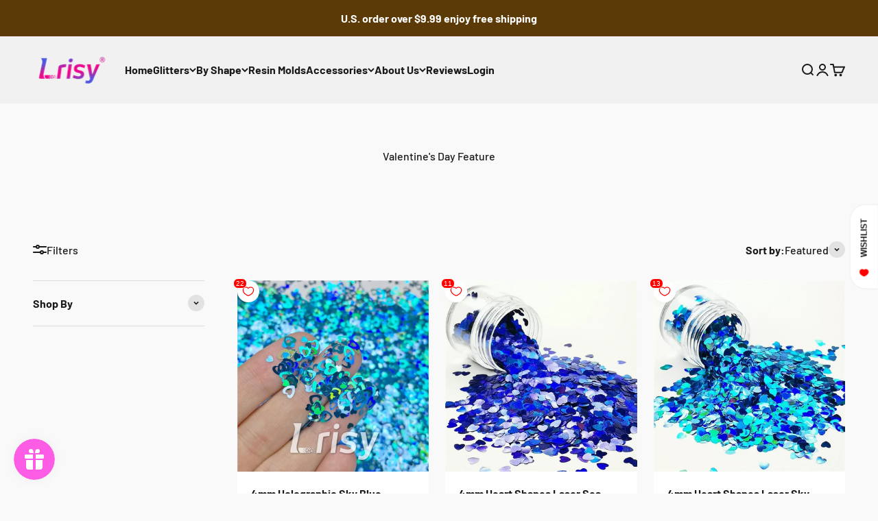

--- FILE ---
content_type: text/javascript
request_url: https://static.growave.io/growave-build/AddToWishlistProductCardWidget.c52625b1.js
body_size: 5940
content:
(gwWebpackGlobal.webpackChunkstorefront_spa=gwWebpackGlobal.webpackChunkstorefront_spa||[]).push([[5425,8426],{32485:(t,e)=>{var o;
/*!
	Copyright (c) 2018 Jed Watson.
	Licensed under the MIT License (MIT), see
	http://jedwatson.github.io/classnames
*/!function(){"use strict";var i={}.hasOwnProperty;function s(){for(var t=[],e=0;e<arguments.length;e++){var o=arguments[e];if(o){var r=typeof o;if("string"===r||"number"===r)t.push(o);else if(Array.isArray(o)){if(o.length){var n=s.apply(null,o);n&&t.push(n)}}else if("object"===r){if(o.toString!==Object.prototype.toString&&!o.toString.toString().includes("[native code]")){t.push(o.toString());continue}for(var a in o)i.call(o,a)&&o[a]&&t.push(a)}}}return t.join(" ")}t.exports?(s.default=s,t.exports=s):void 0===(o=function(){return s}.apply(e,[]))||(t.exports=o)}()},87887:(t,e,o)=>{"use strict";o.d(e,{A:()=>p});var i=o(98088),s=o(48441),r=o(32485),n=o.n(r),a=o(5662),l=o(97673);function c(t){(0,i.kZQ)(t,"svelte-qq5u37",".gw-toggle-wishlist-product-card-button.svelte-qq5u37{position:relative;display:flex;align-items:center;justify-content:center;border:0;width:32px;height:32px;padding:0;border-radius:50%;margin:0 0 0 auto;background:none;cursor:pointer;background:var(--gw-wl-wishlistIconSettings-backgroundColor);color:var(--gw-wl-wishlistIconSettings-heartColor);box-shadow:0px 8px 16px -8px #3737371f}.gw-toggle-wishlist-product-card-button__counter.svelte-qq5u37{position:absolute;background-color:var(--gw-wl-wishlistIconSettings-heartColor);color:var(--gw-wl-wishlistIconSettings-backgroundColor);font-size:10px;padding:1px 3px;text-align:center;min-width:15px;box-sizing:border-box;border:1px solid var(--gw-wl-wishlistIconSettings-backgroundColor);border-radius:30px}.gw-toggle-wishlist-product-card-button__counter--left-top.svelte-qq5u37{top:0;right:50%;transform:translate(-10%, -20%)}.gw-toggle-wishlist-product-card-button__counter--right-top.svelte-qq5u37{top:0;left:50%;transform:translate(10%, -20%)}.gw-toggle-wishlist-product-card-button__counter-skeleton.svelte-qq5u37{margin-left:6px;width:1.5em;height:0.9em;background-color:var(--gw-theme__main-color-lighten-10);border-radius:3px}")}function d(t){let e,o,r=(0,s.H)(t[5].wishlistItemsCount)+"";return{c(){e=(0,i.ND4)("div"),o=(0,i.Qq7)(r),(0,i.CFu)(e,"class","gw-toggle-wishlist-product-card-button__counter svelte-qq5u37"),(0,i.goL)(e,"gw-toggle-wishlist-product-card-button__counter--left-top","left-top"===t[4]),(0,i.goL)(e,"gw-toggle-wishlist-product-card-button__counter--right-top","right-top"===t[4])},m(t,s){(0,i.Yry)(t,e,s),(0,i.BCw)(e,o)},p(t,n){32&n&&r!==(r=(0,s.H)(t[5].wishlistItemsCount)+"")&&(0,i.iQh)(o,r),16&n&&(0,i.goL)(e,"gw-toggle-wishlist-product-card-button__counter--left-top","left-top"===t[4]),16&n&&(0,i.goL)(e,"gw-toggle-wishlist-product-card-button__counter--right-top","right-top"===t[4])},d(t){t&&(0,i.YoD)(e)}}}function u(t){let e,o,s,r,a,c,u,g;o=new l.A({props:{width:20,height:20,isFilled:t[0],iconSettings:t[6]}});let h=t[3]&&t[5]&&0!==t[5].wishlistItemsCount&&d(t);return{c(){e=(0,i.ND4)("button"),(0,i.N0i)(o.$$.fragment),s=(0,i.xem)(),h&&h.c(),(0,i.CFu)(e,"class",r=(0,i.oEI)(n()("gw-toggle-wishlist-product-card-button",{"gw-toggle-wishlist-product-card-button--loading":t[1]}))+" svelte-qq5u37"),(0,i.CFu)(e,"data-in-wishlist",a=!!t[0]),(0,i.CFu)(e,"aria-label",t[2])},m(r,n){(0,i.Yry)(r,e,n),(0,i.wSR)(o,e,null),(0,i.BCw)(e,s),h&&h.m(e,null),c=!0,u||(g=(0,i.KTR)(e,"click",t[7]),u=!0)},p(t,[s]){const l={};1&s&&(l.isFilled=t[0]),64&s&&(l.iconSettings=t[6]),o.$set(l),t[3]&&t[5]&&0!==t[5].wishlistItemsCount?h?h.p(t,s):(h=d(t),h.c(),h.m(e,null)):h&&(h.d(1),h=null),(!c||2&s&&r!==(r=(0,i.oEI)(n()("gw-toggle-wishlist-product-card-button",{"gw-toggle-wishlist-product-card-button--loading":t[1]}))+" svelte-qq5u37"))&&(0,i.CFu)(e,"class",r),(!c||1&s&&a!==(a=!!t[0]))&&(0,i.CFu)(e,"data-in-wishlist",a),(!c||4&s)&&(0,i.CFu)(e,"aria-label",t[2])},i(t){c||((0,i.c7F)(o.$$.fragment,t),c=!0)},o(t){(0,i.Tn8)(o.$$.fragment,t),c=!1},d(t){t&&(0,i.YoD)(e),(0,i.Hbl)(o),h&&h.d(),u=!1,g()}}}function g(t,e,o){let{productInWishlistStatus:i}=e,{loading:s}=e,{button_accessibility_label:r}=e,{isCounterEnabled:n}=e,{wishlistCounterPosition:l="right-top"}=e,{wishlistProductStatus:c}=e,{wishlistBrandingIconSettings:d}=e;const u=(0,a.ur)();return t.$$set=t=>{"productInWishlistStatus"in t&&o(0,i=t.productInWishlistStatus),"loading"in t&&o(1,s=t.loading),"button_accessibility_label"in t&&o(2,r=t.button_accessibility_label),"isCounterEnabled"in t&&o(3,n=t.isCounterEnabled),"wishlistCounterPosition"in t&&o(4,l=t.wishlistCounterPosition),"wishlistProductStatus"in t&&o(5,c=t.wishlistProductStatus),"wishlistBrandingIconSettings"in t&&o(6,d=t.wishlistBrandingIconSettings)},[i,s,r,n,l,c,d,()=>{u("toggle")}]}class h extends i.r7T{constructor(t){super(),(0,i.TsN)(this,t,g,u,i.jXN,{productInWishlistStatus:0,loading:1,button_accessibility_label:2,isCounterEnabled:3,wishlistCounterPosition:4,wishlistProductStatus:5,wishlistBrandingIconSettings:6},c)}}const p=h},64372:(t,e,o)=>{"use strict";o.d(e,{A:()=>f});var i=o(19224),s=o(57736),r=o(60232),n=o(66847),a=o(59099),l=o(93e3),c=o(69695),d=o(2259),u=function(t,e,o,i){var s,r=arguments.length,n=r<3?e:null===i?i=Object.getOwnPropertyDescriptor(e,o):i;if("object"==typeof Reflect&&"function"==typeof Reflect.decorate)n=Reflect.decorate(t,e,o,i);else for(var a=t.length-1;a>=0;a--)(s=t[a])&&(n=(r<3?s(n):r>3?s(e,o,n):s(e,o))||n);return r>3&&n&&Object.defineProperty(e,o,n),n},g=function(t,e){if("object"==typeof Reflect&&"function"==typeof Reflect.metadata)return Reflect.metadata(t,e)},h=function(t,e){return function(o,i){e(o,i,t)}};let p=class{constructor(t,e,o,i){this.tokenManagerModule=t,this.wishlistAuthApiClient=e,this.localStorage=o,this.logger=i,this.logger.info("WishlistGuestInfoService is initialized"),this.tokenManager=this.tokenManagerModule.exports.tokenManager}isCurrentGuestInfoSaved(){try{return this.localStorage.getItem(c.No)===this.tokenManager.getToken()||(this.localStorage.removeItem(c.No),!1)}catch(t){return this.logger.error("Error getting guest token from localStorage:",t),!1}}addGuestInfo(t,e){return this.logger.debug("WishlistGuestInfoService.addGuestInfo is started"),this.wishlistAuthApiClient.post({url:"/setCustomer",body:JSON.stringify({email:t,isAcceptsEmailMarketing:e}),contentType:s.F$}).pipe((0,n.W)((t=>{throw this.logger.debug("WishlistGuestInfoService.addGuestInfo is errored",{error:t}),t})),(0,a.M)((()=>{const t=this.tokenManager.getToken();t&&this.localStorage.setItem(c.No,t)})))}};p=u([(0,l.Gr)(),h(1,(0,l.WQ)(d.I7)),h(2,(0,l.WQ)(i.ok)),h(3,(0,l.WQ)(d.h6)),g("design:paramtypes",[r.f,Object,Storage,Object])],p);const f=p},93452:(t,e,o)=>{"use strict";o.r(e),o.d(e,{default:()=>F});var i=o(73843),s=o(20781),r=o(19224),n=o(66855),a=o(17512),l=o(64372),c=o(44943),d=o(5683),u=o(12711),g=o(75117),h=o(56437),p=o(13916),f=o(79968),w=o(93e3),v=o(98088),m=o(87887),b=o(61808),I=o(69695),S=o(9703),y=o(2259),C=o(30086),P=o(63720),L=o(62467),k=o(49510),M=o(81160),x=o(75505),j=o(5662);function _(t){let e,o;return e=new b.A({props:{branding:t[2],$$slots:{default:[T]},$$scope:{ctx:t}}}),{c(){(0,v.N0i)(e.$$.fragment)},m(t,i){(0,v.wSR)(e,t,i),o=!0},p(t,o){const i={};4&o[0]&&(i.branding=t[2]),63&o[0]|256&o[1]&&(i.$$scope={dirty:o,ctx:t}),e.$set(i)},i(t){o||((0,v.c7F)(e.$$.fragment,t),o=!0)},o(t){(0,v.Tn8)(e.$$.fragment,t),o=!1},d(t){(0,v.Hbl)(e,t)}}}function T(t){let e,o;return e=new m.A({props:{productInWishlistStatus:t[1],loading:t[3],button_accessibility_label:t[4],isCounterEnabled:t[2].wishlistButtonSettings.isCounterEnabled,wishlistProductStatus:t[5],wishlistCounterPosition:t[0],wishlistBrandingIconSettings:t[2].wishlistIconSettings}}),e.$on("toggle",t[14]),{c(){(0,v.N0i)(e.$$.fragment)},m(t,i){(0,v.wSR)(e,t,i),o=!0},p(t,o){const i={};2&o[0]&&(i.productInWishlistStatus=t[1]),8&o[0]&&(i.loading=t[3]),16&o[0]&&(i.button_accessibility_label=t[4]),4&o[0]&&(i.isCounterEnabled=t[2].wishlistButtonSettings.isCounterEnabled),32&o[0]&&(i.wishlistProductStatus=t[5]),1&o[0]&&(i.wishlistCounterPosition=t[0]),4&o[0]&&(i.wishlistBrandingIconSettings=t[2].wishlistIconSettings),e.$set(i)},i(t){o||((0,v.c7F)(e.$$.fragment,t),o=!0)},o(t){(0,v.Tn8)(e.$$.fragment,t),o=!1},d(t){(0,v.Hbl)(e,t)}}}function W(t){let e,o,i=t[2]&&_(t);return{c(){i&&i.c(),e=(0,v.Iex)()},m(t,s){i&&i.m(t,s),(0,v.Yry)(t,e,s),o=!0},p(t,o){t[2]?i?(i.p(t,o),4&o[0]&&(0,v.c7F)(i,1)):(i=_(t),i.c(),(0,v.c7F)(i,1),i.m(e.parentNode,e)):i&&((0,v.V44)(),(0,v.Tn8)(i,1,1,(()=>{i=null})),(0,v.GYV)())},i(t){o||((0,v.c7F)(i),o=!0)},o(t){(0,v.Tn8)(i),o=!1},d(t){i&&i.d(t),t&&(0,v.YoD)(e)}}}function $(t,e,o){let i,s,r,n,a,l,c,d,u,{wishlistProductStatusesService:g}=e,{wishlistProductStatusesQuery:h}=e,{modalManager:p}=e,{authenticationInfoProvider:m}=e,{wishlistsStorefrontValuesService:b}=e,{wishlistsService:_}=e,{dynamicImportManager:T}=e,{productIdManager:W}=e,{productVariantIdManager:$}=e,{wishlistGuestInfoService:R}=e,{afterWidgetInject:A}=e,{exactVariantId:F}=e,{wishlistCounterPosition:G}=e,{customerInfoProvider:O}=e;const V=b.selectWishlistsBranding();(0,v.j0C)(t,V,(t=>o(2,l=t)));const D=b.selectWishlistsSettings();(0,v.j0C)(t,D,(t=>o(30,s=t)));const q=O.getCompany()?.id,E=W.productId$;(0,v.j0C)(t,E,(t=>o(32,n=t)));const N=$.variantId$;(0,v.j0C)(t,N,(t=>o(31,r=t)));const B=E.pipe((0,P.n)((t=>t?h.selectEntity(t):(0,L.of)())));(0,v.j0C)(t,B,(t=>o(5,u=t)));const Q=F?(0,k.z)([E,N]).pipe((0,P.n)((([t,e])=>t&&e?h.selectVariantInWishlistStatus(t,e):(0,L.of)()))):E.pipe((0,P.n)((t=>t?h.selectProductInWishlistStatus(t):(0,L.of)())));(0,v.j0C)(t,Q,(t=>o(1,a=t)));const z=E.pipe((0,P.n)((t=>t?h.selectProductInLoadingStatus(t):(0,L.of)())));(0,v.j0C)(t,z,(t=>o(3,c=t)));const Y=m.selectRole().pipe((0,M.T)((t=>t===C.z.Customer)));(0,v.j0C)(t,Y,(t=>o(29,i=t))),(0,j.Rc)((()=>{const t=E.subscribe((t=>{t&&g.addProductIdForFetching(t)}));return A(),()=>{t.unsubscribe()}}));const H=()=>{const t=n,e=r;if(!s||!t||!e)return;const o=()=>(0,x.s)(_.addItem({productId:t,variantId:e,wishlistId:null}));if(s.isDisabledForGuests&&!i){R.isCurrentGuestInfoSaved()?o():(async()=>{await T.fetch({definition:S.T7}),setTimeout((()=>{p.openModal(y.V4,void 0,{actionType:I.LH.addItem,productId:n,variantId:r})}),0)})()}else o()},X=w.kL.resolve(f.L),U=X.exports.i18n.selectT("wishlist.critical.AddToWishlistProductCardWidget","add_to_wishlist_button_accessibility_label"),Z=X.exports.i18n.selectT("wishlist.critical.AddToWishlistProductCardWidget","remove_from_wishlist_button_accessibility_label"),K=Q.pipe((0,P.n)((t=>t?Z:U)));return(0,v.j0C)(t,K,(t=>o(4,d=t))),t.$$set=t=>{"wishlistProductStatusesService"in t&&o(16,g=t.wishlistProductStatusesService),"wishlistProductStatusesQuery"in t&&o(17,h=t.wishlistProductStatusesQuery),"modalManager"in t&&o(18,p=t.modalManager),"authenticationInfoProvider"in t&&o(19,m=t.authenticationInfoProvider),"wishlistsStorefrontValuesService"in t&&o(20,b=t.wishlistsStorefrontValuesService),"wishlistsService"in t&&o(21,_=t.wishlistsService),"dynamicImportManager"in t&&o(22,T=t.dynamicImportManager),"productIdManager"in t&&o(23,W=t.productIdManager),"productVariantIdManager"in t&&o(24,$=t.productVariantIdManager),"wishlistGuestInfoService"in t&&o(25,R=t.wishlistGuestInfoService),"afterWidgetInject"in t&&o(26,A=t.afterWidgetInject),"exactVariantId"in t&&o(27,F=t.exactVariantId),"wishlistCounterPosition"in t&&o(0,G=t.wishlistCounterPosition),"customerInfoProvider"in t&&o(28,O=t.customerInfoProvider)},[G,a,l,c,d,u,V,D,E,N,B,Q,z,Y,()=>{a&&n?(0,x.s)(_.deleteItem({productId:n,companyId:q,variantId:F&&r?r:void 0})):H()},K,g,h,p,m,b,_,T,W,$,R,A,F,O]}class R extends v.r7T{constructor(t){super(),(0,v.TsN)(this,t,$,W,v.jXN,{wishlistProductStatusesService:16,wishlistProductStatusesQuery:17,modalManager:18,authenticationInfoProvider:19,wishlistsStorefrontValuesService:20,wishlistsService:21,dynamicImportManager:22,productIdManager:23,productVariantIdManager:24,wishlistGuestInfoService:25,afterWidgetInject:26,exactVariantId:27,wishlistCounterPosition:0,customerInfoProvider:28},null,[-1,-1])}}const A=R;const F=class{constructor(t,e,o,i,s){this.config=t,this.logger=e,this.modalManager=o,this.productIdManager=i,this.productVariantIdManager=s,this.logger.debug("AddToWishlistProductCardWidget is initialized",t),this.customerInfoProvider=w.kL.resolve(r.zD);const n=w.kL.resolve(f.L);n.exports.i18n.registerLoader("wishlist.AddToWishlistProductCardWidget",n.exports.i18nApiLoaderFactory.getLoader("wishlist.AddToWishlistProductCardWidget")),n.exports.i18n.registerLoader("wishlist.critical.AddToWishlistProductCardWidget",n.exports.i18nCriticalLoaderFactory.getLoader("wishlist.critical.AddToWishlistProductCardWidget"))}async init(){const t=w.kL.resolve(g.A),e=w.kL.resolve(h.H).exports.authenticationInfoProvider,o=w.kL.resolve(c.u),f=w.kL.resolve(a.X),v=w.kL.resolve(u.A),m=w.kL.resolve(d.a);o.subscribe();const b=w.kL.resolve(p.V).exports.dynamicImportManager,I=w.kL.resolve(r.hD),S=this.config.target,y=(0,n.N)(this.config.isWidgetShadowRootEnabled,I.isShadowRootDisabledGlobally)?S.shadowRoot||S.attachShadow({mode:"open"}):null,C={widgetName:s.Ud.ADD_TO_WISHLIST_PRODUCT_CARD_WIDGET,placeholder:S,shadowRoot:y};t.injectStylesFromBlockCustomCss({element:S,shadowRoot:y,scriptSelector:i.Vc}),t.injectStylesFromCustomization(C),await t.beforeWidgetInject(C);const P=w.kL.resolve(l.A);return new A({target:y||S,props:{dynamicImportManager:b,wishlistsService:m,modalManager:this.modalManager,authenticationInfoProvider:e,wishlistsStorefrontValuesService:v,wishlistProductStatusesQuery:f,wishlistProductStatusesService:o,productIdManager:this.productIdManager,productVariantIdManager:this.productVariantIdManager,wishlistGuestInfoService:P,wishlistCounterPosition:this.config.wishlistCounterPosition||"right-top",customerInfoProvider:this.customerInfoProvider,exactVariantId:this.config.exactVariantId,afterWidgetInject:()=>{t.afterWidgetInject(C)}}}),this}}},79968:(t,e,o)=>{"use strict";o.d(e,{L:()=>V});var i=o(85663),s=o(19224),r=o(57736),n=o(89490),a=o(41767),l=o(72728),c=o(93e3);const d=Symbol("i18nToken"),u=(Symbol("i18nCriticalLoaderFactoryToken"),Symbol("translationsApiClientToken")),g=Symbol("translationsApiServiceToken");var h=o(14682),p=o.n(h),f=o(37968),w=o(59099),v=o(1005),m=o(81160);class b{constructor(t,e){this.logger=t,this.eventsCollector=e,this.loadersLoadingObservables=new Map,this.loaders=new Map,this.polyglot=new(p())({interpolation:{prefix:"{{",suffix:"}}"}})}registerLoader(t,e){this.loaders.set(t,e)}selectT(t,e,o){const i=this.loaders.get(t);if(!i)throw new Error(`Loader for namespace '${t}' not found'`);let s=this.loadersLoadingObservables.get(t);return s||(s=(0,f.H)(i.load()).pipe((0,w.M)((e=>{this.polyglot.extend({[t]:e})})),(0,v.u)()),this.loadersLoadingObservables.set(t,s)),s.pipe((0,m.T)((()=>this.polyglot.t(`${t}.${e}`,o))))}}var I=o(2150);const S=(0,I.Ik)({locale:(0,I.Yj)(),items:(0,I.YO)((0,I.NW)({key:(0,I.Yj)(),namespace:(0,I.Yj)(),value:(0,I.Yj)()}))});const y=class{constructor(t,e,o){this.apiClient=t,this.growaveConfiguration=e,this.logger=o}getTranslations(t,e){return this.apiClient.get({url:"/storefront-api/translations",responseType:"json",queryParams:{namespace:t,locale:e,shop:this.growaveConfiguration.myshopifyDomain}}).pipe((0,m.T)((t=>(0,I.vt)(t.body,S).items.reduce(((t,e)=>({...t,[e.key]:e.value})),{}))))}};var C=o(75505);class P{constructor(t,e,o){this.namespace=t,this.locale=e,this.translationsApiService=o}async load(){return(0,C.s)(this.translationsApiService.getTranslations(this.namespace,this.locale))}}var L=function(t,e,o,i){var s,r=arguments.length,n=r<3?e:null===i?i=Object.getOwnPropertyDescriptor(e,o):i;if("object"==typeof Reflect&&"function"==typeof Reflect.decorate)n=Reflect.decorate(t,e,o,i);else for(var a=t.length-1;a>=0;a--)(s=t[a])&&(n=(r<3?s(n):r>3?s(e,o,n):s(e,o))||n);return r>3&&n&&Object.defineProperty(e,o,n),n},k=function(t,e){if("object"==typeof Reflect&&"function"==typeof Reflect.metadata)return Reflect.metadata(t,e)};let M=class{constructor(t,e){this.localizationInfoProvider=t,this.translationsApiService=e}getLoader(t){return new P(t,this.localizationInfoProvider.getGwI18nLocale(),this.translationsApiService)}};M=L([(0,c.Gr)(),k("design:paramtypes",[Object,y])],M);const x=M;class j extends Error{constructor(t,e){super(t),this.context=e}}const _=j,T=(0,I.RZ)((()=>(0,I.g1)((0,I.Yj)(),(0,I.me)((0,I.Yj)()))));class W{constructor(t){this.id=t}async load(){const t=document.getElementById(this.id);let e;if(!t)throw new _("script tag not found",{scriptTagSelector:this.id});if(!t?.innerHTML)throw new _("empty translations script tag");try{e=JSON.parse(t.innerHTML)}catch(t){throw new _("invalid json string")}try{const t=(0,I.vt)(e,T);return Promise.resolve(t)}catch(t){throw new _("validation error",{validationError:t})}}}var $=function(t,e,o,i){var s,r=arguments.length,n=r<3?e:null===i?i=Object.getOwnPropertyDescriptor(e,o):i;if("object"==typeof Reflect&&"function"==typeof Reflect.decorate)n=Reflect.decorate(t,e,o,i);else for(var a=t.length-1;a>=0;a--)(s=t[a])&&(n=(r<3?s(n):r>3?s(e,o,n):s(e,o))||n);return r>3&&n&&Object.defineProperty(e,o,n),n},R=function(t,e){if("object"==typeof Reflect&&"function"==typeof Reflect.metadata)return Reflect.metadata(t,e)};let A=class{constructor(t,e,o){this.localizationInfoProvider=t,this.translationsApiService=e,this.isEmbeddedMode=o}getLoader(t){return this.isEmbeddedMode?new W(`${t}.${this.localizationInfoProvider.getGwI18nLocale()}`):new P(t,this.localizationInfoProvider.getGwI18nLocale(),this.translationsApiService)}};A=$([(0,c.Gr)(),R("design:paramtypes",[Object,y,Boolean])],A);const F=A;var G=function(t,e,o,i){var s,r=arguments.length,n=r<3?e:null===i?i=Object.getOwnPropertyDescriptor(e,o):i;if("object"==typeof Reflect&&"function"==typeof Reflect.decorate)n=Reflect.decorate(t,e,o,i);else for(var a=t.length-1;a>=0;a--)(s=t[a])&&(n=(r<3?s(n):r>3?s(e,o,n):s(e,o))||n);return r>3&&n&&Object.defineProperty(e,o,n),n},O=function(t,e){if("object"==typeof Reflect&&"function"==typeof Reflect.metadata)return Reflect.metadata(t,e)};let V=class{constructor(t){this.commonModule=t,c.kL.register(u,{useFactory:(0,c.TS)((t=>new n.A(new r.Ay(`${t.resolve(s.vk).translationsServiceBaseUrl}/translations-service/v2`,{[i.KR]:t.resolve(s.vk).currentApp},{},t.resolve(s.Xg)),t.resolve(a.L).exports.eventsCollector,this.commonModule.exports.locationController,t.resolve(a.L).exports.eventsFactory)))});const e=c.kL.resolve(s.Xg).newLogger("I18nModule"),o=new y(c.kL.resolve(u),c.kL.resolve(s.hD),e);c.kL.registerInstance(g,o);const l=new b(e,c.kL.resolve(a.L).exports.eventsCollector),h=c.kL.resolve(s.Q),p=new F(c.kL.resolve(s.Q),c.kL.resolve(g),c.kL.resolve(s.bX)),f=new x(c.kL.resolve(s.Q),c.kL.resolve(g));l.registerLoader("common.MediaUploader",new P("common.MediaUploader",h.getGwI18nLocale(),o)),l.registerLoader("common.PostModal",new P("common.PostModal",h.getGwI18nLocale(),o)),c.kL.registerInstance(d,l),this.exports={i18n:l,i18nCriticalLoaderFactory:p,i18nApiLoaderFactory:f,localizationInfoProvider:c.kL.resolve(s.Q)}}registerProviders(t){return{}}};V=G([(0,c.Gr)(),O("design:paramtypes",[l.M])],V)},48441:(t,e,o)=>{"use strict";o.d(e,{H:()=>s});const i=[{value:1e12,symbol:"T"},{value:1e9,symbol:"B"},{value:1e6,symbol:"M"},{value:1e3,symbol:"K"}],s=t=>{const e=i.find((({value:e})=>t>=e));if(!e)return t.toString();const o=t/e.value;return(Math.floor(10*o)/10).toString().replace(/\.0$/,"")+e.symbol}},66855:(t,e,o)=>{"use strict";o.d(e,{N:()=>i});const i=(t,e)=>null!==t?t:!e},5662:(t,e,o)=>{"use strict";o.d(e,{Rc:()=>i.Rc2,SD:()=>i.SDQ,gt:()=>i.gtX,io:()=>i.ioe,mZ:()=>i.mZi,o:()=>i.oao,sA:()=>i.sAq,ur:()=>i.urU});var i=o(98088)}}]);
//# sourceMappingURL=AddToWishlistProductCardWidget.c52625b1.js.map

--- FILE ---
content_type: text/javascript
request_url: https://cdn.starapps.studio/apps/vsk/forxjoy/data.js
body_size: 72926
content:
"use strict";"undefined"==typeof window.starapps_data&&(window.starapps_data={}),"undefined"==typeof window.starapps_data.product_groups&&(window.starapps_data.product_groups=[{"id":4178282,"products_preset_id":14633,"collections_swatch":"first_product_image","group_name":"0.025mm HOLO","option_name":"Other colors","collections_preset_id":null,"display_position":"top","products_swatch":"first_product_image","mobile_products_preset_id":14633,"mobile_products_swatch":"first_product_image","mobile_collections_preset_id":null,"mobile_collections_swatch":"first_product_image","same_products_preset_for_mobile":true,"same_collections_preset_for_mobile":true,"option_values":[{"id":9344231735578,"option_value":"In this collection","handle":"0-025mm-solvent-resistance-super-ultra-thin-fine-rose-purple-holographic-glitter-lst0800","published":true,"swatch_src":null,"swatch_value":null},{"id":9344645300506,"option_value":"In this collection","handle":"0-025mm-solvent-resistance-super-ultra-thin-fine-gold-holographic-glitter-lst0200","published":true,"swatch_src":null,"swatch_value":null},{"id":9344644743450,"option_value":"In this collection","handle":"0-025mm-solvent-resistance-super-ultra-thin-fine-green-holographic-glitter-lst0600","published":true,"swatch_src":null,"swatch_value":null},{"id":9344644350234,"option_value":"In this collection","handle":"0-025mm-solvent-resistance-super-ultra-thin-fine-turquoise-sea-blue-holographic-glitter-lst0700","published":true,"swatch_src":null,"swatch_value":null},{"id":9344614465818,"option_value":"In this collection","handle":"0-025mm-solvent-resistance-super-ultra-thin-fine-rose-pink-holographic-glitter-lst0901","published":true,"swatch_src":null,"swatch_value":null},{"id":9344578289946,"option_value":"In this collection","handle":"0-025mm-solvent-resistance-super-ultra-thin-fine-bronze-holographic-glitter-lst0401","published":true,"swatch_src":null,"swatch_value":null},{"id":9344559612186,"option_value":"In this collection","handle":"0-025mm-solvent-resistance-super-ultra-thin-fine-red-holographic-glitter-lst0300","published":true,"swatch_src":null,"swatch_value":null},{"id":9344549454106,"option_value":"In this collection","handle":"0-025mm-solvent-resistance-super-ultra-thin-fine-light-silver-holographic-glitter-lst0100","published":true,"swatch_src":null,"swatch_value":null},{"id":9344645628186,"option_value":"In this collection","handle":"0-025mm-solvent-resistance-super-ultra-thin-fine-ash-black-holographic-glitter-lst1000","published":true,"swatch_src":null,"swatch_value":null}]},{"id":4232542,"products_preset_id":14633,"collections_swatch":"first_product_image","group_name":"0.1mmGolden18","option_name":"Other colors","collections_preset_id":null,"display_position":"top","products_swatch":"first_product_image","mobile_products_preset_id":14633,"mobile_products_swatch":"first_product_image","mobile_collections_preset_id":null,"mobile_collections_swatch":"first_product_image","same_products_preset_for_mobile":true,"same_collections_preset_for_mobile":true,"option_values":[{"id":9420042895642,"option_value":"In this collection","handle":"0-1mm-extra-fine-golden-highlighting-iridescent-yellow-glitter-1806","published":true,"swatch_src":null,"swatch_value":null},{"id":9421985349914,"option_value":"In this collection","handle":"0-1mm-extra-fine-golden-highlighting-iridescent-apricot-pink-glitter-1802","published":true,"swatch_src":null,"swatch_value":null},{"id":9422000324890,"option_value":"In this collection","handle":"0-1mm-extra-fine-golden-highlighting-iridescent-green-glitter-1833","published":true,"swatch_src":null,"swatch_value":null},{"id":9422013366554,"option_value":"In this collection","handle":"0-1mm-extra-fine-golden-highlighting-iridescent-sky-blue-glitter-1834","published":true,"swatch_src":null,"swatch_value":null},{"id":9422021329178,"option_value":"In this collection","handle":"0-1mm-extra-fine-golden-highlighting-iridescent-lemon-yellow-glitter-1801","published":true,"swatch_src":null,"swatch_value":null},{"id":9422033617178,"option_value":"In this collection","handle":"0-1mm-extra-fine-golden-highlighting-iridescent-barbie-pink-glitter-1808","published":true,"swatch_src":null,"swatch_value":null},{"id":9422046396698,"option_value":"In this collection","handle":"0-1mm-extra-fine-golden-highlighting-iridescent-dream-light-pink-glitter-1809","published":true,"swatch_src":null,"swatch_value":null},{"id":9422054850842,"option_value":"In this collection","handle":"0-1mm-extra-fine-golden-highlighting-iridescent-purple-glitter-1811","published":true,"swatch_src":null,"swatch_value":null},{"id":9434851115290,"option_value":"In this collection","handle":"0-1mm-extra-fine-golden-highlighting-iridescent-bright-green-glitter-1804","published":true,"swatch_src":null,"swatch_value":null},{"id":9434913767706,"option_value":"In this collection","handle":"0-1mm-extra-fine-golden-highlighting-iridescent-blue-glitter-1803","published":true,"swatch_src":null,"swatch_value":null},{"id":9434918682906,"option_value":"In this collection","handle":"0-1mm-extra-fine-golden-highlighting-iridescent-purple-glitter-1807","published":true,"swatch_src":null,"swatch_value":null}]},{"id":1624765,"products_preset_id":14633,"collections_swatch":"first_product_image","group_name":"0.2mmBBS","option_name":"Other colors","collections_preset_id":null,"display_position":"top","products_swatch":"first_product_image","mobile_products_preset_id":14633,"mobile_products_swatch":"first_product_image","mobile_collections_preset_id":null,"mobile_collections_swatch":"first_product_image","same_products_preset_for_mobile":true,"same_collections_preset_for_mobile":true,"option_values":[{"id":8181868364058,"option_value":"Tender Pink","handle":"0-2mm-fluorescent-tender-pink-iridescent-glitter-bbs001","published":false,"swatch_src":"No","swatch_value":null},{"id":8181868429594,"option_value":"Mauve (Light Purple)","handle":"0-2mm-fluorescent-mauve-light-purple-iridescent-glitter-bbs003","published":false,"swatch_src":"No","swatch_value":null},{"id":8181868462362,"option_value":"Carrot Orange","handle":"0-2mm-fluorescent-carrot-orange-iridescent-glitter-bbs002","published":false,"swatch_src":"No","swatch_value":null},{"id":8181868495130,"option_value":"Sky Blue","handle":"0-2mm-fluorescent-sky-blue-iridescent-glitter-bbs004","published":false,"swatch_src":"No","swatch_value":null},{"id":8181868560666,"option_value":"Lemon Yellow","handle":"0-2mm-fluorescent-lemon-yellow-iridescent-glitter-bbs005","published":false,"swatch_src":"No","swatch_value":null},{"id":8181868626202,"option_value":"Early Spring Green","handle":"0-2mm-fluorescent-early-spring-green-iridescent-glitter-bbs006","published":false,"swatch_src":"No","swatch_value":null},{"id":8219351974170,"option_value":"Thistle","handle":"0-2mm-fluorescent-thistle-iridescent-fine-glitter-blc14","published":false,"swatch_src":"No","swatch_value":null},{"id":8219352039706,"option_value":"Flamingo ","handle":"0-2mm-fluorescent-flamingo-iridescent-fine-glitter-blc28","published":false,"swatch_src":"No","swatch_value":null},{"id":8219352072474,"option_value":"Mint","handle":"0-2mm-fluorescent-mint-iridescent-fine-glitter-blc25","published":false,"swatch_src":"No","swatch_value":null},{"id":8219352105242,"option_value":"Thistles","handle":"0-2mm-fluorescent-thistles-iridescent-fine-glitter-blc24","published":false,"swatch_src":"No","swatch_value":null},{"id":8219352138010,"option_value":"Marigold","handle":"0-2mm-fluorescent-marigold-iridescent-fine-glitter-blc30","published":false,"swatch_src":"No","swatch_value":null},{"id":8219352203546,"option_value":"Lime","handle":"0-2mm-fluorescent-lime-iridescent-fine-glitter-blc23","published":false,"swatch_src":"No","swatch_value":null}]},{"id":3853929,"products_preset_id":14633,"collections_swatch":"first_product_image","group_name":"0.2mm BIO","option_name":"Color","collections_preset_id":null,"display_position":"top","products_swatch":"first_product_image","mobile_products_preset_id":14633,"mobile_products_swatch":"first_product_image","mobile_collections_preset_id":null,"mobile_collections_swatch":"first_product_image","same_products_preset_for_mobile":true,"same_collections_preset_for_mobile":true,"option_values":[{"id":4401022468195,"option_value":"In this collection","handle":"02mm-hexagon-blue-cosmetic-grade-biodegradable-glitter-in-bulk-kjj007","published":true,"swatch_src":null,"swatch_value":null},{"id":4401022533731,"option_value":"In this collection","handle":"02mm-hexagon-silver-cosmetic-grade-biodegradable-glitter-in-bulk-kjj001","published":true,"swatch_src":null,"swatch_value":null},{"id":4401022566499,"option_value":"In this collection","handle":"02mm-hexagon-gold-cosmetic-grade-biodegradable-glitter-in-bulk-kjj002","published":true,"swatch_src":null,"swatch_value":null},{"id":4401022632035,"option_value":"In this collection","handle":"02mm-hexagon-red-cosmetic-grade-biodegradable-glitter-in-bulk-kjj003","published":true,"swatch_src":null,"swatch_value":null},{"id":4401022730339,"option_value":"In this collection","handle":"02mm-hexagon-bronze-cosmetic-grade-biodegradable-glitter-in-bulk-kjj004","published":true,"swatch_src":null,"swatch_value":null},{"id":4401022828643,"option_value":"In this collection","handle":"02mm-hexagon-green-cosmetic-grade-biodegradable-glitter-in-bulk-kjj006","published":true,"swatch_src":null,"swatch_value":null},{"id":4401022926947,"option_value":"In this collection","handle":"02mm-hexagon-purple-cosmetic-grade-biodegradable-glitter-in-bulk-kjj008","published":true,"swatch_src":null,"swatch_value":null},{"id":4401022992483,"option_value":"In this collection","handle":"02mm-hexagon-rose-red-cosmetic-grade-biodegradable-glitter-in-bulk-kjj009","published":true,"swatch_src":null,"swatch_value":null},{"id":8896820740378,"option_value":"In this collection","handle":"0-2mm-biodegradable-gold-fine-glitter-pure-color-akh206","published":true,"swatch_src":null,"swatch_value":null},{"id":8896825590042,"option_value":"In this collection","handle":"0-2mm-biodegradable-sapphire-blue-fine-glitter-pure-color-akh705","published":true,"swatch_src":null,"swatch_value":null},{"id":8896825884954,"option_value":"In this collection","handle":"0-2mm-biodegradable-light-green-fine-glitter-pure-color-akh609","published":true,"swatch_src":null,"swatch_value":null},{"id":8896826245402,"option_value":"In this collection","handle":"0-2mm-biodegradable-sky-blue-fine-glitter-pure-color-akh710","published":true,"swatch_src":null,"swatch_value":null},{"id":8896826343706,"option_value":"In this collection","handle":"0-2mm-biodegradable-diamond-mirror-silver-fine-glitter-pure-color-akh100a","published":true,"swatch_src":null,"swatch_value":null},{"id":8896826835226,"option_value":"In this collection","handle":"0-2mm-biodegradable-black-pearl-fine-glitter-pure-color-akh1000","published":true,"swatch_src":null,"swatch_value":null},{"id":8896828047642,"option_value":"In this collection","handle":"0-2mm-biodegradable-red-fine-glitter-pure-color-akh301","published":true,"swatch_src":null,"swatch_value":null},{"id":8896828145946,"option_value":"In this collection","handle":"0-2mm-biodegradable-silver-fine-glitter-pure-color-akh100","published":true,"swatch_src":null,"swatch_value":null},{"id":8896828997914,"option_value":"In this collection","handle":"0-2mm-biodegradable-light-purple-fine-glitter-pure-color-akh802","published":true,"swatch_src":null,"swatch_value":null},{"id":8896829718810,"option_value":"In this collection","handle":"0-2mm-biodegradable-light-green-fine-glitter-pure-color-akh600","published":true,"swatch_src":null,"swatch_value":null},{"id":8896829915418,"option_value":"In this collection","handle":"0-2mm-biodegradable-pink-fine-glitter-pure-color-akh908","published":true,"swatch_src":null,"swatch_value":null},{"id":8896830177562,"option_value":"In this collection","handle":"0-2mm-biodegradable-brown-fine-glitter-pure-color-akh400","published":true,"swatch_src":null,"swatch_value":null},{"id":8896830570778,"option_value":"In this collection","handle":"0-2mm-biodegradable-rose-red-fine-glitter-pure-color-akh912","published":true,"swatch_src":null,"swatch_value":null},{"id":8896831979802,"option_value":"In this collection","handle":"0-2mm-biodegradable-olive-green-fine-glitter-pure-color-akh612","published":true,"swatch_src":null,"swatch_value":null},{"id":8896832438554,"option_value":"In this collection","handle":"0-2mm-biodegradable-pink-fine-glitter-pure-color-akh920","published":true,"swatch_src":null,"swatch_value":null},{"id":8896832930074,"option_value":"In this collection","handle":"0-2mm-biodegradable-blue-fine-glitter-pure-color-akh706","published":true,"swatch_src":null,"swatch_value":null},{"id":8896833388826,"option_value":"In this collection","handle":"0-2mm-biodegradable-gold-fine-glitter-pure-color-akh212","published":true,"swatch_src":null,"swatch_value":null},{"id":8896833716506,"option_value":"In this collection","handle":"0-2mm-biodegradable-gold-fine-glitter-pure-color-akh222","published":true,"swatch_src":null,"swatch_value":null},{"id":8896834011418,"option_value":"In this collection","handle":"0-2mm-biodegradable-turquoise-blue-fine-glitter-pure-color-akh714","published":true,"swatch_src":null,"swatch_value":null},{"id":8896834273562,"option_value":"In this collection","handle":"0-2mm-biodegradable-white-fine-glitter-pure-color-akh1100","published":true,"swatch_src":null,"swatch_value":null}]},{"id":4317115,"products_preset_id":14633,"collections_swatch":"first_product_image","group_name":"0.2mmCrystalGH85","option_name":"Other colors","collections_preset_id":null,"display_position":"top","products_swatch":"first_product_image","mobile_products_preset_id":14633,"mobile_products_swatch":"first_product_image","mobile_collections_preset_id":null,"mobile_collections_swatch":"first_product_image","same_products_preset_for_mobile":true,"same_collections_preset_for_mobile":true,"option_values":[{"id":9484552208666,"option_value":"In this collection","handle":"0-2mm-solvent-resistance-crystal-dark-grey-pure-color-glitter-gh8500ac","published":true,"swatch_src":null,"swatch_value":null},{"id":9486202470682,"option_value":"In this collection","handle":"0-2mm-solvent-resistance-crystal-champagne-pink-pure-color-glitter-gh8501ac","published":true,"swatch_src":null,"swatch_value":null},{"id":9486208631066,"option_value":"In this collection","handle":"0-2mm-solvent-resistance-crystal-rose-red-pink-pure-color-glitter-gh8502ac","published":true,"swatch_src":null,"swatch_value":null},{"id":9486213153050,"option_value":"In this collection","handle":"0-2mm-solvent-resistance-crystal-mousse-green-pure-color-glitter-gh8503ac","published":true,"swatch_src":null,"swatch_value":null},{"id":9486233272602,"option_value":"In this collection","handle":"0-2mm-solvent-resistance-crystal-sky-blue-pure-color-glitter-gh8504ac","published":true,"swatch_src":null,"swatch_value":null},{"id":9486240284954,"option_value":"In this collection","handle":"0-2mm-solvent-resistance-crystal-purple-pure-color-glitter-gh8505ac","published":true,"swatch_src":null,"swatch_value":null},{"id":9491801997594,"option_value":"In this collection","handle":"0-2mm-solvent-resistance-crystal-moon-blue-pure-color-glitter-gh8506ac","published":true,"swatch_src":null,"swatch_value":null},{"id":9491853508890,"option_value":"In this collection","handle":"0-2mm-solvent-resistance-crystal-taro-sand-color-pure-color-glitter-gh8507ac","published":true,"swatch_src":null,"swatch_value":null},{"id":9491910525210,"option_value":"In this collection","handle":"0-2mm-solvent-resistance-crystal-pale-pink-pure-color-glitter-gh8508ac","published":true,"swatch_src":null,"swatch_value":null},{"id":9491932414234,"option_value":"In this collection","handle":"0-2mm-solvent-resistance-crystal-rose-pink-pure-color-glitter-gh8509ac","published":true,"swatch_src":null,"swatch_value":null},{"id":9491986350362,"option_value":"In this collection","handle":"0-2mm-solvent-resistance-crystal-light-green-pure-color-glitter-gh8513ac","published":true,"swatch_src":null,"swatch_value":null},{"id":9492081213722,"option_value":"In this collection","handle":"0-2mm-solvent-resistance-crystal-blue-green-pure-color-glitter-gh8514ac","published":true,"swatch_src":null,"swatch_value":null}]},{"id":5494447,"products_preset_id":14633,"collections_swatch":"first_product_image","group_name":"0.2mm HB","option_name":"Other Colors","collections_preset_id":null,"display_position":"top","products_swatch":"first_product_image","mobile_products_preset_id":14633,"mobile_products_swatch":"first_product_image","mobile_collections_preset_id":null,"mobile_collections_swatch":"first_product_image","same_products_preset_for_mobile":true,"same_collections_preset_for_mobile":true,"option_values":[{"id":9788707832090,"option_value":"PIink","handle":"0-2mm-high-brightness-iridescent-pink-glitter-hb801","published":true,"swatch_src":null,"swatch_value":null},{"id":9788798304538,"option_value":"Rose PInk","handle":"0-2mm-high-brightness-translucent-iridescent-rose-pink-glitter-hb802","published":true,"swatch_src":null,"swatch_value":null},{"id":9788810854682,"option_value":"Green","handle":"0-2mm-high-brightness-translucent-iridescent-green-glitter-hb803","published":true,"swatch_src":null,"swatch_value":null},{"id":9788814688538,"option_value":"Orange","handle":"0-2mm-high-brightness-translucent-iridescent-orange-glitter-hb804","published":true,"swatch_src":null,"swatch_value":null},{"id":9788823044378,"option_value":"Yellow","handle":"0-2mm-high-brightness-translucent-iridescent-yellow-glitter-hb805","published":true,"swatch_src":null,"swatch_value":null},{"id":9816771100954,"option_value":"Lake Blue","handle":"0-2mm-high-brightness-translucent-iridescent-blue-glitter-hb806","published":true,"swatch_src":null,"swatch_value":null},{"id":9788831564058,"option_value":"Sky Blue","handle":"0-2mm-high-brightness-translucent-iridescent-sky-blue-glitter-hb807","published":true,"swatch_src":null,"swatch_value":null},{"id":9788852240666,"option_value":"Purple","handle":"0-2mm-high-brightness-translucent-iridescent-purple-glitter-hb808","published":true,"swatch_src":null,"swatch_value":null},{"id":9788857450778,"option_value":"Light Purple","handle":"0-2mm-high-brightness-translucent-iridescent-light-purple-glitter-hb809","published":true,"swatch_src":null,"swatch_value":null},{"id":9788859351322,"option_value":"Light Pink","handle":"0-2mm-high-brightness-translucent-iridescent-light-pink-glitter-hb810","published":true,"swatch_src":null,"swatch_value":null},{"id":9817233817882,"option_value":"0.2mm HB Set","handle":"hb-high-brightness-translucent-glitter-set-kits-10-colors","published":true,"swatch_src":null,"swatch_value":null}]},{"id":61483,"products_preset_id":14633,"collections_swatch":"first_product_image","group_name":"0.2mmHolo-SR","option_name":"Other colors","collections_preset_id":null,"display_position":"top","products_swatch":"first_product_image","mobile_products_preset_id":14633,"mobile_products_swatch":"first_product_image","mobile_collections_preset_id":null,"mobile_collections_swatch":"first_product_image","same_products_preset_for_mobile":true,"same_collections_preset_for_mobile":true,"option_values":[{"id":6544012476515,"option_value":"In this collection","handle":"0-2mm-solvent-resistance-holographic-gold-glitter-for-nail-polish-ls0200","published":true,"swatch_src":"No","swatch_value":null},{"id":6544012509283,"option_value":"In this collection","handle":"0-2mm-solvent-resistance-holographic-silver-glitter-for-nail-polish-ls0100","published":true,"swatch_src":"No","swatch_value":null},{"id":6544012542051,"option_value":"In this collection","handle":"0-2mm-solvent-resistance-holographic-red-glitter-for-nail-polish-ls0300","published":true,"swatch_src":"No","swatch_value":null},{"id":6544012574819,"option_value":"In this collection","handle":"0-2mm-solvent-resistance-holographic-copper-glitter-for-nail-polish-ls0401","published":true,"swatch_src":"No","swatch_value":null},{"id":6544012607587,"option_value":"In this collection","handle":"0-2mm-solvent-resistance-holographic-grass-green-glitter-for-nail-polish-ls0601","published":true,"swatch_src":"No","swatch_value":null},{"id":6544012640355,"option_value":"In this collection","handle":"0-2mm-solvent-resistance-holographic-sky-blue-glitter-for-nail-polish-ls0700","published":true,"swatch_src":"No","swatch_value":null},{"id":6544012673123,"option_value":"In this collection","handle":"0-2mm-solvent-resistance-holographic-rose-red-glitter-for-nail-polish-ls0912","published":true,"swatch_src":"No","swatch_value":null},{"id":6544012705891,"option_value":"In this collection","handle":"0-2mm-solvent-resistance-holographic-pink-glitter-for-nail-polish-ls0901","published":true,"swatch_src":"No","swatch_value":null}]},{"id":28603,"products_preset_id":14633,"collections_swatch":"first_product_image","group_name":"02mmLB128","option_name":"Other colors","collections_preset_id":null,"display_position":"top","products_swatch":"first_product_image","mobile_products_preset_id":14633,"mobile_products_swatch":"first_product_image","mobile_collections_preset_id":null,"mobile_collections_swatch":"first_product_image","same_products_preset_for_mobile":true,"same_collections_preset_for_mobile":true,"option_values":[{"id":4103396229209,"option_value":"In this collection","handle":"holographic-gold-extra-fine-glitter-ultra-thin-glitter-lb0210","published":true,"swatch_src":"No","swatch_value":null},{"id":4103396261977,"option_value":"In this collection","handle":"holographic-green-extra-fine-glitter-ultra-thin-glitter-lb0601","published":true,"swatch_src":"No","swatch_value":null},{"id":4103396425817,"option_value":"In this collection","handle":"holographic-sky-blue-extra-fine-glitter-ultra-thin-glitter-lb0700","published":true,"swatch_src":"No","swatch_value":null},{"id":4103396524121,"option_value":"In this collection","handle":"holographic-light-purple-extra-fine-glitter-ultra-thin-glitter-lb0802","published":true,"swatch_src":"No","swatch_value":null},{"id":4103396589657,"option_value":"In this collection","handle":"holographic-hazy-pink-extra-fine-glitter-ultra-thin-glitter-lb0911","published":true,"swatch_src":"No","swatch_value":null},{"id":9741142786330,"option_value":"In this collection","handle":"0-2mm-holographic-deep-rose-pink-hexagon-glitter-lb0911a","published":true,"swatch_src":null,"swatch_value":null},{"id":4103396622425,"option_value":"In this collection","handle":"holographic-pink-extra-fine-glitter-ultra-thin-glitter-lb0901","published":true,"swatch_src":"No","swatch_value":null},{"id":4103396687961,"option_value":"In this collection","handle":"holographic-rose-red-extra-fine-glitter-ultra-thin-glitter-lb0912","published":true,"swatch_src":"No","swatch_value":null},{"id":4103396720729,"option_value":"In this collection","handle":"holographic-red-extra-fine-glitter-ultra-thin-glitter-lb0300","published":true,"swatch_src":"No","swatch_value":null},{"id":4103396753497,"option_value":"In this collection","handle":"0-2mm-holographic-black-extra-fine-glitter-ultra-thin-lb01000","published":true,"swatch_src":"No","swatch_value":null},{"id":4103396786265,"option_value":"In this collection","handle":"holographic-teal-green-extra-fine-glitter-ultra-thin-glitter-lb0702","published":true,"swatch_src":"No","swatch_value":null},{"id":4103396819033,"option_value":"In this collection","handle":"0-2mm-holographic-silver-extra-fine-glitter-ultra-thin-lb0100","published":true,"swatch_src":"No","swatch_value":null},{"id":4103396851801,"option_value":"In this collection","handle":"laser-red-gold-02mm-hexagon","published":true,"swatch_src":"No","swatch_value":null},{"id":4103396950105,"option_value":"In this collection","handle":"holographic-red-bronze-extra-fine-glitter-ultra-thin-glitter-lb0401","published":true,"swatch_src":"No","swatch_value":null},{"id":4443118764131,"option_value":"In this collection","handle":"holographic-sea-blue-extra-fine-glitter-ultra-thin-glitter-lb0709","published":true,"swatch_src":"No","swatch_value":null},{"id":4633523978339,"option_value":"In this collection","handle":"holographic-dark-green-extra-fine-glitter-ultra-thin-glitter-lb0600","published":true,"swatch_src":"No","swatch_value":null},{"id":4633524076643,"option_value":"In this collection","handle":"holographic-purple-extra-fine-glitter-ultra-thin-glitter-lb0800","published":true,"swatch_src":"No","swatch_value":null},{"id":4666724188259,"option_value":"In this collection","handle":"0-2mm-holographic-lake-blue-fine-glitter-lb0701","published":true,"swatch_src":"No","swatch_value":null},{"id":6548078985315,"option_value":"In this collection","handle":"holographic-deep-blue-extra-fine-glitter-ultra-thin-glitter-lb0705","published":true,"swatch_src":"No","swatch_value":null},{"id":6757961826403,"option_value":"In this collection","handle":"0-2mm-holographic-metallic-black-extra-fine-glitter-ultra-thin-lb01002","published":true,"swatch_src":"No","swatch_value":null}]},{"id":346204,"products_preset_id":14633,"collections_swatch":"first_product_image","group_name":"02mmS50R","option_name":"Other colors","collections_preset_id":null,"display_position":"top","products_swatch":"first_product_image","mobile_products_preset_id":14633,"mobile_products_swatch":"first_product_image","mobile_collections_preset_id":null,"mobile_collections_swatch":"first_product_image","same_products_preset_for_mobile":true,"same_collections_preset_for_mobile":true,"option_values":[{"id":6708848984163,"option_value":"In this collection","handle":"0-2mm-sky-blue-iridescent-solvent-resistant-glitter-s505r","published":true,"swatch_src":"No","swatch_value":null},{"id":6708849016931,"option_value":"In this collection","handle":"0-2mm-pastel-green-iridescent-solvent-resistant-glitter-s501r","published":true,"swatch_src":"No","swatch_value":null},{"id":6708849049699,"option_value":"In this collection","handle":"0-2mm-lilac-light-pink-iridescent-solvent-resistant-glitter-s503r","published":true,"swatch_src":"No","swatch_value":null},{"id":6708849082467,"option_value":"In this collection","handle":"0-2mm-pale-yellow-iridescent-solvent-resistant-glitter-s500ar","published":true,"swatch_src":"No","swatch_value":null},{"id":6708849148003,"option_value":"In this collection","handle":"0-2mm-light-red-iridescent-solvent-resistant-glitter-s508ar","published":true,"swatch_src":"No","swatch_value":null},{"id":6708849180771,"option_value":"In this collection","handle":"0-2mm-rose-pink-iridescent-solvent-resistant-glitter-s510r","published":true,"swatch_src":"No","swatch_value":null},{"id":6708849246307,"option_value":"In this collection","handle":"0-2mm-bright-green-iridescent-solvent-resistant-glitter-s509r","published":true,"swatch_src":"No","swatch_value":null},{"id":6708849377379,"option_value":"In this collection","handle":"0-2mm-pale-pink-iridescent-solvent-resistant-glitter-s502r","published":true,"swatch_src":"No","swatch_value":null},{"id":6713332498531,"option_value":"In this collection","handle":"0-2mm-pale-lemon-green-iridescent-solvent-resistant-glitter-s500r","published":true,"swatch_src":"No","swatch_value":null},{"id":6713332432995,"option_value":"In this collection","handle":"0-2mm-lemon-yellow-iridescent-solvent-resistant-glitter-s504r","published":true,"swatch_src":"No","swatch_value":null},{"id":6713332367459,"option_value":"In this collection","handle":"0-2mm-light-coral-red-iridescent-solvent-resistant-glitter-s508r","published":true,"swatch_src":"No","swatch_value":null},{"id":6713332334691,"option_value":"In this collection","handle":"0-2mm-bright-salmon-color-iridescent-solvent-resistant-glitter-s506r","published":true,"swatch_src":"No","swatch_value":null},{"id":6713332400227,"option_value":"In this collection","handle":"0-2mm-dream-pink-and-white-iridescent-solvent-resistant-glitter-s321a","published":true,"swatch_src":"No","swatch_value":null},{"id":6713332465763,"option_value":"In this collection","handle":"0-2mm-dream-green-and-white-iridescent-solvent-resistant-glitter-s325r","published":true,"swatch_src":"No","swatch_value":null}]},{"id":28612,"products_preset_id":14633,"collections_swatch":"first_product_image","group_name":"03mmFluorescent","option_name":"Other colors","collections_preset_id":null,"display_position":"top","products_swatch":"first_product_image","mobile_products_preset_id":14633,"mobile_products_swatch":"first_product_image","mobile_collections_preset_id":null,"mobile_collections_swatch":"first_product_image","same_products_preset_for_mobile":true,"same_collections_preset_for_mobile":true,"option_values":[{"id":4661029306467,"option_value":"In this collection","handle":"0-3mm-fluorescent-green-high-brightness-iridescent-glitter-fc333a","published":true,"swatch_src":"No","swatch_value":null},{"id":4661029339235,"option_value":"In this collection","handle":"0-3mm-fluorescent-orange-high-brightness-iridescent-glitter-fc335","published":true,"swatch_src":"No","swatch_value":null},{"id":4661029404771,"option_value":"In this collection","handle":"0-3mm-fluorescent-blue-high-brightness-iridescent-glitter-fc337","published":true,"swatch_src":"No","swatch_value":null},{"id":4661029437539,"option_value":"In this collection","handle":"0-3mm-fluorescent-blue-high-brightness-iridescent-glitter-fc337a","published":true,"swatch_src":"No","swatch_value":null},{"id":4661029470307,"option_value":"In this collection","handle":"0-3mm-fluorescent-pink-high-brightness-iridescent-glitter-fc339","published":true,"swatch_src":"No","swatch_value":null},{"id":6642586845283,"option_value":"In this collection","handle":"0-2mm-dream-pink-and-white-brightness-iridescent-glitter-fc-f322r","published":true,"swatch_src":"No","swatch_value":null},{"id":4668365930595,"option_value":"In this collection","handle":"0-3mm-ice-blue-and-white-brightness-iridescent-glitter-f321","published":true,"swatch_src":"No","swatch_value":null},{"id":4703914557539,"option_value":"In this collection","handle":"0-3mm-green-brightness-iridescent-glitter-fc325","published":true,"swatch_src":"No","swatch_value":null},{"id":4661029240931,"option_value":"In this collection","handle":"0-3mm-fluorescent-green-high-brightness-iridescent-glitter-fc330","published":true,"swatch_src":"No","swatch_value":null},{"id":4782458929251,"option_value":"In this collection","handle":"0-3mm-fluorescent-purple-high-brightness-iridescent-glitter-fc336","published":true,"swatch_src":"No","swatch_value":null},{"id":6551126376547,"option_value":"In this collection","handle":"0-3mm-lemon-yellow-high-brightness-iridescent-glitter-fc332","published":true,"swatch_src":"No","swatch_value":null},{"id":6551126507619,"option_value":"In this collection","handle":"0-3mm-fluorescent-rose-pink-high-brightness-iridescent-glitter-fc339a","published":true,"swatch_src":"No","swatch_value":null},{"id":6551126638691,"option_value":"In this collection","handle":"0-3mm-fluorescent-magenta-high-brightness-iridescent-glitter-fc349","published":true,"swatch_src":"No","swatch_value":null},{"id":6551126704227,"option_value":"In this collection","handle":"0-3mm-blue-high-brightness-iridescent-glitter-fc347","published":true,"swatch_src":"No","swatch_value":null}]},{"id":34482,"products_preset_id":14633,"collections_swatch":"first_product_image","group_name":"03mmIridescent","option_name":"Other colors","collections_preset_id":null,"display_position":"top","products_swatch":"first_product_image","mobile_products_preset_id":14633,"mobile_products_swatch":"first_product_image","mobile_collections_preset_id":null,"mobile_collections_swatch":"first_product_image","same_products_preset_for_mobile":true,"same_collections_preset_for_mobile":true,"option_values":[{"id":4668365963363,"option_value":"In this collection","handle":"0-3mm-ice-blue-and-white-iridescent-glitter-c021","published":true,"swatch_src":"No","swatch_value":null},{"id":4749198983267,"option_value":"In this collection","handle":"0-3mm-light-yellow-and-white-iridescent-glitter-c014","published":true,"swatch_src":"No","swatch_value":null},{"id":4749199016035,"option_value":"In this collection","handle":"0-3mm-rainbow-and-white-iridescent-glitter-c022","published":true,"swatch_src":"No","swatch_value":null},{"id":4774717227107,"option_value":"In this collection","handle":"0-2mm-dream-pink-and-white-iridescent-glitter-c003","published":true,"swatch_src":"No","swatch_value":null},{"id":4779092836451,"option_value":"In this collection","handle":"0-3mm-dream-pink-and-white-high-hrightness-iridescent-glitter-fc322","published":true,"swatch_src":"No","swatch_value":null},{"id":6545281777763,"option_value":"In this collection","handle":"0-4mm-translucent-white-glitter-lb01100","published":true,"swatch_src":"No","swatch_value":null},{"id":6623413829731,"option_value":"In this collection","handle":"0-4mm-ice-blue-and-white-brightness-iridescent-glitter-fc-nib","published":true,"swatch_src":"No","swatch_value":null},{"id":9749015167258,"option_value":"In this collection","handle":"0-2mm-high-brightness-bluish-violet-with-white-glitter-f321a","published":true,"swatch_src":null,"swatch_value":null},{"id":6623413731427,"option_value":"In this collection","handle":"0-4mm-ice-blue-and-white-brightness-iridescent-glitter-fc-f321","published":true,"swatch_src":"No","swatch_value":null},{"id":6623413796963,"option_value":"In this collection","handle":"0-4mm-sky-blue-and-white-brightness-iridescent-glitter-fc-f321r","published":true,"swatch_src":"No","swatch_value":null},{"id":6552727519331,"option_value":"In this collection","handle":"0-3mm-rainbow-and-rose-red-high-hrightness-iridescent-glitter-fc025r","published":true,"swatch_src":null,"swatch_value":null},{"id":6633721167971,"option_value":"In this collection","handle":"0-2mm-dream-pink-iridescent-glitter-c018","published":true,"swatch_src":"No","swatch_value":null},{"id":4588244959331,"option_value":"In this collection","handle":"0-2mm-iridescent-translucent-blue-glitter-c007","published":true,"swatch_src":null,"swatch_value":null},{"id":4588245024867,"option_value":"In this collection","handle":"0-2mm-iridescent-translucent-light-purple-glitter-c006","published":true,"swatch_src":null,"swatch_value":null},{"id":4588245057635,"option_value":"In this collection","handle":"0-2mm-iridescent-translucent-blue-glitter-c011","published":true,"swatch_src":null,"swatch_value":null},{"id":9741020528922,"option_value":"In this collection","handle":"0-2mm-iridescent-translucent-lemon-yellow-glitter-c012a","published":true,"swatch_src":null,"swatch_value":null},{"id":9741034062106,"option_value":"In this collection","handle":"0-2mm-iridescent-translucent-olive-green-glitter-c016","published":true,"swatch_src":null,"swatch_value":null},{"id":9741035864346,"option_value":"In this collection","handle":"0-2mm-iridescent-translucent-orange-red-glitter-c038","published":true,"swatch_src":null,"swatch_value":null},{"id":9741037240602,"option_value":"In this collection","handle":"0-2mm-iridescent-translucent-rose-red-glitter-c048","published":true,"swatch_src":null,"swatch_value":null},{"id":9741038813466,"option_value":"In this collection","handle":"0-2mm-iridescent-translucent-rose-pink-glitter-c049","published":true,"swatch_src":null,"swatch_value":null},{"id":9741042483482,"option_value":"In this collection","handle":"0-2mm-iridescent-translucent-fluorescent-yellow-glitter-c050","published":true,"swatch_src":null,"swatch_value":null},{"id":9741054443802,"option_value":"In this collection","handle":"0-2mm-iridescent-translucent-fluorescent-green-glitter-c051","published":true,"swatch_src":null,"swatch_value":null}]},{"id":37418,"products_preset_id":14633,"collections_swatch":"first_product_image","group_name":"03mmXC-YC","option_name":"Other colors","collections_preset_id":null,"display_position":"top","products_swatch":"first_product_image","mobile_products_preset_id":14633,"mobile_products_swatch":"first_product_image","mobile_collections_preset_id":null,"mobile_collections_swatch":"first_product_image","same_products_preset_for_mobile":true,"same_collections_preset_for_mobile":true,"option_values":[{"id":4751319171171,"option_value":"In this collection","handle":"0-3mm-green-high-brightness-glaze-glitter-xc-yc004","published":true,"swatch_src":"No","swatch_value":null},{"id":4751319203939,"option_value":"In this collection","handle":"0-3mm-orange-high-brightness-glaze-glitter-xc-yc005","published":true,"swatch_src":"No","swatch_value":null},{"id":4751319236707,"option_value":"In this collection","handle":"0-3mm-pink-high-brightness-glaze-glitter-xc-yc002","published":true,"swatch_src":"No","swatch_value":null},{"id":6610370527331,"option_value":"In this collection","handle":"0-3mm-light-green-high-brightness-glaze-glitter-xc-yc012a","published":true,"swatch_src":"No","swatch_value":null}]},{"id":5089423,"products_preset_id":14633,"collections_swatch":"first_product_image","group_name":"0.4/1mmBubble","option_name":"Other Colors","collections_preset_id":null,"display_position":"top","products_swatch":"first_product_image","mobile_products_preset_id":14633,"mobile_products_swatch":"first_product_image","mobile_collections_preset_id":null,"mobile_collections_swatch":"first_product_image","same_products_preset_for_mobile":true,"same_collections_preset_for_mobile":true,"option_values":[{"id":9737516056858,"option_value":"In this collection","handle":"1mm-fluorescent-yellow-3d-bubble-translucent-glitter-c-ppe322","published":true,"swatch_src":null,"swatch_value":null},{"id":9737523298586,"option_value":"In this collection","handle":"1mm-grass-green-3d-bubble-translucent-glitter-c-ppe323","published":true,"swatch_src":null,"swatch_value":null},{"id":9737548103962,"option_value":"In this collection","handle":"1mm-sky-blue-3d-bubble-translucent-glitter-c-ppe324","published":true,"swatch_src":null,"swatch_value":null},{"id":9737558327578,"option_value":"In this collection","handle":"1mm-orange-red-3d-bubble-translucent-glitter-c-ppe325","published":true,"swatch_src":null,"swatch_value":null},{"id":9737572483354,"option_value":"In this collection","handle":"1mm-orange-yellow-3d-bubble-translucent-glitter-c-ppe326","published":true,"swatch_src":null,"swatch_value":null},{"id":9737577857306,"option_value":"In this collection","handle":"1mm-pink-purple-3d-bubble-translucent-glitter-c-ppe327","published":true,"swatch_src":null,"swatch_value":null},{"id":9737583067418,"option_value":"In this collection","handle":"1mm-fluorescent-pink-3d-bubble-translucent-glitter-c-ppe328","published":true,"swatch_src":null,"swatch_value":null},{"id":9737584967962,"option_value":"In this collection","handle":"1mm-fluorescent-green-3d-bubble-translucent-glitter-c-ppe329","published":true,"swatch_src":null,"swatch_value":null},{"id":9737587458330,"option_value":"In this collection","handle":"1mm-light-pink-3d-bubble-translucent-glitter-c-ppe330","published":true,"swatch_src":null,"swatch_value":null},{"id":9737590210842,"option_value":"In this collection","handle":"1mm-sea-blue-3d-bubble-translucent-glitter-c-ppe331","published":true,"swatch_src":null,"swatch_value":null},{"id":9737591587098,"option_value":"In this collection","handle":"1mm-purple-3d-bubble-translucent-glitter-c-ppe332","published":true,"swatch_src":null,"swatch_value":null},{"id":9737595683098,"option_value":"In this collection","handle":"1mm-light-green-with-white-3d-bubble-translucent-glitter-c-ppe340","published":true,"swatch_src":null,"swatch_value":null},{"id":9737596862746,"option_value":"In this collection","handle":"1mm-rainbow-3d-bubble-translucent-glitter-c-ppe370","published":true,"swatch_src":null,"swatch_value":null},{"id":9787823227162,"option_value":"In this collection","handle":"0-4mm-fluorescent-yellow-3d-bubble-translucent-glitter-c-ppe322","published":true,"swatch_src":null,"swatch_value":null},{"id":9787823849754,"option_value":"In this collection","handle":"0-4mm-grass-green-3d-bubble-translucent-glitter-c-ppe323","published":true,"swatch_src":null,"swatch_value":null},{"id":9787824767258,"option_value":"In this collection","handle":"0-4mm-sky-blue-3d-bubble-translucent-glitter-c-ppe324","published":true,"swatch_src":null,"swatch_value":null},{"id":9787825291546,"option_value":"In this collection","handle":"0-4mm-orange-red-3d-bubble-translucent-glitter-c-ppe325","published":true,"swatch_src":null,"swatch_value":null},{"id":9787826012442,"option_value":"In this collection","handle":"0-4mm-orange-3d-bubble-translucent-glitter-c-ppe326","published":true,"swatch_src":null,"swatch_value":null},{"id":9787834958106,"option_value":"In this collection","handle":"0-4mm-pink-purple-3d-bubble-translucent-glitter-c-ppe327-1","published":true,"swatch_src":null,"swatch_value":null},{"id":9787835547930,"option_value":"In this collection","handle":"0-4mm-fluorescent-pink-3d-bubble-translucent-glitter-c-ppe328","published":true,"swatch_src":null,"swatch_value":null},{"id":9787836301594,"option_value":"In this collection","handle":"0-4mm-fluorescent-green-3d-bubble-translucent-glitter-c-ppe329","published":true,"swatch_src":null,"swatch_value":null},{"id":9787837022490,"option_value":"In this collection","handle":"0-4mm-light-pink-3d-bubble-translucent-glitter-c-ppe330","published":true,"swatch_src":null,"swatch_value":null},{"id":9787837776154,"option_value":"In this collection","handle":"0-4mm-sea-blue-3d-bubble-translucent-glitter-c-ppe331","published":true,"swatch_src":null,"swatch_value":null},{"id":9787838136602,"option_value":"In this collection","handle":"0-4mm-purple-3d-bubble-translucent-glitter-c-ppe332","published":true,"swatch_src":null,"swatch_value":null},{"id":9787838595354,"option_value":"In this collection","handle":"0-4mm-rainbow-3d-bubble-translucent-glitter-c-ppe370","published":true,"swatch_src":null,"swatch_value":null},{"id":9801552625946,"option_value":"In this collection","handle":"3d-bubble-translucent-glitter-set-kits-12-colors","published":true,"swatch_src":null,"swatch_value":null}]},{"id":46809,"products_preset_id":14633,"collections_swatch":"first_product_image","group_name":"04mmC-BSL","option_name":"Other colors","collections_preset_id":null,"display_position":"top","products_swatch":"first_product_image","mobile_products_preset_id":14633,"mobile_products_swatch":"first_product_image","mobile_collections_preset_id":null,"mobile_collections_swatch":"first_product_image","same_products_preset_for_mobile":true,"same_collections_preset_for_mobile":true,"option_values":[{"id":4780267241571,"option_value":"In this collection","handle":"0-4mm-iridescent-phantom-silver-color-shift-glitter-c-bsl001","published":true,"swatch_src":"No","swatch_value":null},{"id":4780267274339,"option_value":"In this collection","handle":"0-4mm-iridescent-phantom-red-gold-color-shift-glitter-c-bsl002","published":true,"swatch_src":"No","swatch_value":null},{"id":4780267307107,"option_value":"In this collection","handle":"0-4mm-iridescent-phantom-purple-color-shift-glitter-c-bsl003","published":true,"swatch_src":"No","swatch_value":null},{"id":4780267339875,"option_value":"In this collection","handle":"0-4mm-iridescent-phantom-olive-green-color-shift-glitter-c-bsl004","published":true,"swatch_src":"No","swatch_value":null},{"id":4780267372643,"option_value":"In this collection","handle":"0-4mm-iridescent-phantom-lake-green-color-shift-glitter-c-bsl006","published":true,"swatch_src":"No","swatch_value":null},{"id":4780267405411,"option_value":"In this collection","handle":"0-4mm-iridescent-phantom-blue-color-shift-glitter-c-bsl007","published":true,"swatch_src":"No","swatch_value":null},{"id":4780794413155,"option_value":"In this collection","handle":"0-4mm-iridescent-phantom-purple-color-shift-glitter-c-bsl009","published":true,"swatch_src":"No","swatch_value":null},{"id":4780794445923,"option_value":"In this collection","handle":"0-4mm-iridescent-phantom-purple-color-shift-glitter-c-bsl010","published":true,"swatch_src":"No","swatch_value":null},{"id":4780794478691,"option_value":"In this collection","handle":"0-4mm-iridescent-phantom-rose-red-color-shift-glitter-c-bsl011","published":true,"swatch_src":"No","swatch_value":null},{"id":4780794511459,"option_value":"In this collection","handle":"0-4mm-iridescent-phantom-purple-color-shift-glitter-c-bsl7822","published":true,"swatch_src":"No","swatch_value":null},{"id":4780794544227,"option_value":"In this collection","handle":"0-4mm-iridescent-phantom-blue-color-shift-glitter-c-bsl7140","published":true,"swatch_src":"No","swatch_value":null},{"id":4780794576995,"option_value":"In this collection","handle":"0-4mm-iridescent-phantom-purple-color-shift-glitter-c-bsl7824","published":true,"swatch_src":"No","swatch_value":null}]},{"id":305749,"products_preset_id":14633,"collections_swatch":"first_product_image","group_name":"04MMFCF","option_name":"Other colors","collections_preset_id":null,"display_position":"top","products_swatch":"first_product_image","mobile_products_preset_id":14633,"mobile_products_swatch":"first_product_image","mobile_collections_preset_id":null,"mobile_collections_swatch":"first_product_image","same_products_preset_for_mobile":true,"same_collections_preset_for_mobile":true,"option_values":[{"id":6623413829731,"option_value":"In this collection","handle":"0-4mm-ice-blue-and-white-brightness-iridescent-glitter-fc-nib","published":true,"swatch_src":"No","swatch_value":null},{"id":6623413731427,"option_value":"In this collection","handle":"0-4mm-ice-blue-and-white-brightness-iridescent-glitter-fc-f321","published":true,"swatch_src":"No","swatch_value":null},{"id":6623413796963,"option_value":"In this collection","handle":"0-4mm-sky-blue-and-white-brightness-iridescent-glitter-fc-f321r","published":true,"swatch_src":"No","swatch_value":null},{"id":6689962426467,"option_value":"In this collection","handle":"0-4mm-magic-blue-to-purple-brightness-iridescent-glitter-f337ar","published":true,"swatch_src":"No","swatch_value":null},{"id":6689962524771,"option_value":"In this collection","handle":"0-4mm-turquoise-green-brightness-iridescent-glitter-f336ar","published":true,"swatch_src":"No","swatch_value":null},{"id":6689962459235,"option_value":"In this collection","handle":"0-4mm-lake-blue-brightness-iridescent-glitter-f336r","published":true,"swatch_src":"No","swatch_value":null},{"id":6689962393699,"option_value":"In this collection","handle":"0-4mm-peony-red-brightness-iridescent-glitter-f338r","published":true,"swatch_src":"No","swatch_value":null},{"id":6701901742179,"option_value":"In this collection","handle":"0-4mm-magic-blue-to-pink-brightness-iridescent-glitter-f339r","published":true,"swatch_src":"No","swatch_value":null},{"id":6701901774947,"option_value":"In this collection","handle":"0-4mm-sun-orange-brightness-iridescent-glitter-f332r","published":true,"swatch_src":"No","swatch_value":null},{"id":6701901709411,"option_value":"In this collection","handle":"0-4mm-orange-red-brightness-iridescent-glitter-f334r","published":true,"swatch_src":"No","swatch_value":null},{"id":6701901807715,"option_value":"In this collection","handle":"0-4mm-tourmaline-green-brightness-iridescent-glitter-f333r","published":true,"swatch_src":"No","swatch_value":null},{"id":6705830363235,"option_value":"In this collection","handle":"0-4mm-red-brightness-iridescent-glitter-f338ar","published":true,"swatch_src":"No","swatch_value":null},{"id":6705830428771,"option_value":"In this collection","handle":"0-4mm-peony-red-brightness-iridescent-glitter-f335r","published":true,"swatch_src":"No","swatch_value":null},{"id":6705830494307,"option_value":"In this collection","handle":"0-4mm-olive-green-brightness-iridescent-glitter-f333ar","published":true,"swatch_src":"No","swatch_value":null},{"id":6705830559843,"option_value":"In this collection","handle":"0-4mm-aqua-blue-brightness-iridescent-glitter-f337r","published":true,"swatch_src":"No","swatch_value":null},{"id":6705830625379,"option_value":"In this collection","handle":"0-4mm-dreamy-blue-to-purple-brightness-iridescent-glitter-f323r","published":true,"swatch_src":"No","swatch_value":null}]},{"id":635232,"products_preset_id":14633,"collections_swatch":"first_product_image","group_name":"0.4mmLRI MATTE","option_name":"Other colors","collections_preset_id":null,"display_position":"top","products_swatch":"first_product_image","mobile_products_preset_id":14633,"mobile_products_swatch":"first_product_image","mobile_collections_preset_id":null,"mobile_collections_swatch":"first_product_image","same_products_preset_for_mobile":true,"same_collections_preset_for_mobile":true,"option_values":[{"id":6773636005987,"option_value":"In this collection","handle":"0-4mm-champagne-and-soft-gold-solid-colored-matts-materials-glitter-lri-301","published":true,"swatch_src":"No","swatch_value":null},{"id":6773636038755,"option_value":"In this collection","handle":"0-4mm-cream-solid-colored-matts-materials-glitter-lri-302","published":true,"swatch_src":"No","swatch_value":null},{"id":6773636071523,"option_value":"In this collection","handle":"0-4mm-light-orange-solid-colored-matts-materials-glitter-lri-305","published":true,"swatch_src":"No","swatch_value":null},{"id":6773636104291,"option_value":"In this collection","handle":"0-4mm-wisteria-solid-colored-matts-materials-glitter-lri-306","published":true,"swatch_src":"No","swatch_value":null},{"id":6773636137059,"option_value":"In this collection","handle":"0-4mm-thistle-solid-colored-matts-materials-glitter-lri-307","published":true,"swatch_src":"No","swatch_value":null},{"id":6773636169827,"option_value":"In this collection","handle":"0-4mm-rose-pink-solid-colored-matts-materials-glitter-lri-308","published":true,"swatch_src":"No","swatch_value":null},{"id":6773636202595,"option_value":"In this collection","handle":"0-4mm-blush-pink-solid-colored-matts-materials-glitter-lri-309","published":true,"swatch_src":"No","swatch_value":null},{"id":6773636235363,"option_value":"In this collection","handle":"0-4mm-pearl-pink-solid-colored-matts-materials-glitter-lri-310","published":true,"swatch_src":"No","swatch_value":null},{"id":6773636268131,"option_value":"In this collection","handle":"0-4mm-carnation-pink-solid-colored-matts-materials-glitter-lri-311","published":true,"swatch_src":"No","swatch_value":null},{"id":6773636300899,"option_value":"In this collection","handle":"0-4mm-tea-green-solid-colored-matts-materials-glitter-lri-313","published":true,"swatch_src":"No","swatch_value":null},{"id":6773636333667,"option_value":"In this collection","handle":"0-4mm-lemon-green-solid-colored-matts-materials-glitter-lri-312","published":true,"swatch_src":"No","swatch_value":null},{"id":6773636366435,"option_value":"In this collection","handle":"0-4mm-ice-blue-solid-colored-matts-materials-glitter-lri-314","published":true,"swatch_src":"No","swatch_value":null}]},{"id":61482,"products_preset_id":14633,"collections_swatch":"first_product_image","group_name":"04mmPearl-SR","option_name":"Other colors","collections_preset_id":null,"display_position":"top","products_swatch":"first_product_image","mobile_products_preset_id":14633,"mobile_products_swatch":"first_product_image","mobile_collections_preset_id":null,"mobile_collections_swatch":"first_product_image","same_products_preset_for_mobile":true,"same_collections_preset_for_mobile":true,"option_values":[{"id":6547098599523,"option_value":"In this collection","handle":"0-4mm-pearl-light-yellow-matte-solvent-resistance-glitter-fc-gs002","published":true,"swatch_src":"No","swatch_value":null},{"id":6547098632291,"option_value":"In this collection","handle":"0-4mm-pearl-yellow-matte-solvent-resistance-glitter-fc-gs003","published":true,"swatch_src":"No","swatch_value":null},{"id":6547098665059,"option_value":"In this collection","handle":"0-4mm-pearl-orange-matte-solvent-resistance-glitter-fc-gs004","published":true,"swatch_src":"No","swatch_value":null},{"id":6547098697827,"option_value":"In this collection","handle":"0-4mm-pearl-tangerine-red-matte-solvent-resistance-glitter-fc-gs005","published":true,"swatch_src":"No","swatch_value":null},{"id":6547098730595,"option_value":"In this collection","handle":"0-4mm-pearl-red-matte-solvent-resistance-glitter-fc-gs006","published":true,"swatch_src":"No","swatch_value":null},{"id":6547098763363,"option_value":"In this collection","handle":"0-4mm-pearl-turquoise-green-matte-solvent-resistance-glitter-fc-gs007","published":true,"swatch_src":"No","swatch_value":null},{"id":6547098828899,"option_value":"In this collection","handle":"0-4mm-pearl-light-blue-matte-solvent-resistance-glitter-fc-gs009","published":true,"swatch_src":"No","swatch_value":null},{"id":6547098796131,"option_value":"In this collection","handle":"0-4mm-pearl-green-matte-solvent-resistance-glitter-fc-gs008","published":true,"swatch_src":"No","swatch_value":null},{"id":6547098861667,"option_value":"In this collection","handle":"0-4mm-pearl-sea-blue-solvent-resistance-glitter-fc-gs010","published":true,"swatch_src":"No","swatch_value":null},{"id":6547098894435,"option_value":"In this collection","handle":"0-4mm-pearl-light-purple-violet-matte-solvent-resistance-glitter-fc-gs011","published":true,"swatch_src":"No","swatch_value":null},{"id":6547098927203,"option_value":"In this collection","handle":"0-4mm-pearl-purple-violet-matte-solvent-resistance-glitter-fc-gs012","published":true,"swatch_src":"No","swatch_value":null},{"id":6547098992739,"option_value":"In this collection","handle":"0-4mm-pearl-light-pink-matte-solvent-resistance-glitter-fc-gs013","published":true,"swatch_src":"No","swatch_value":null},{"id":6547099025507,"option_value":"In this collection","handle":"0-4mm-pearl-pink-matte-solvent-resistance-glitter-fc-gs014","published":true,"swatch_src":"No","swatch_value":null},{"id":6544173269091,"option_value":"In this collection","handle":"0-4mm-solvent-resistance-macaron-light-purple-matte-glitter-fc-sj025","published":true,"swatch_src":"No","swatch_value":null},{"id":6544173334627,"option_value":"In this collection","handle":"0-4mm-solvent-resistance-macaron-light-pink-matte-glitter-fc-sj033","published":true,"swatch_src":"No","swatch_value":null},{"id":6544173432931,"option_value":"In this collection","handle":"0-4mm-solvent-resistance-macaron-light-blue-matte-glitter-fc-sj027","published":true,"swatch_src":"No","swatch_value":null},{"id":6544173465699,"option_value":"In this collection","handle":"0-4mm-solvent-resistance-macaron-light-yellow-matte-glitter-fc-sj021","published":true,"swatch_src":"No","swatch_value":null},{"id":6544173531235,"option_value":"In this collection","handle":"0-4mm-solvent-resistance-macaron-light-green-matte-glitter-fc-sj029","published":true,"swatch_src":"No","swatch_value":null}]},{"id":3152056,"products_preset_id":14633,"collections_swatch":"first_product_image","group_name":"0.4mm RF","option_name":"Color","collections_preset_id":null,"display_position":"bottom","products_swatch":"first_product_image","mobile_products_preset_id":14633,"mobile_products_swatch":"first_product_image","mobile_collections_preset_id":null,"mobile_collections_swatch":"first_product_image","same_products_preset_for_mobile":true,"same_collections_preset_for_mobile":true,"option_values":[{"id":8386762211610,"option_value":"Magic Blue","handle":"0-4mm-magic-blue-to-pink-brightness-iridescent-glitter-rf09","published":true,"swatch_src":"No","swatch_value":null},{"id":8386777612570,"option_value":"Peony Red","handle":"0-4mm-peony-red-brightness-iridescent-glitter-rf05","published":true,"swatch_src":"No","swatch_value":null},{"id":8386781413658,"option_value":"Turquoise Green","handle":"0-4mm-turquoise-green-brightness-iridescent-glitter-rf06ar-1","published":true,"swatch_src":"No","swatch_value":null},{"id":8394177052954,"option_value":"Olive Green","handle":"0-4mm-olive-green-brightness-iridescent-glitter-rf03","published":true,"swatch_src":"No","swatch_value":null},{"id":8389008163098,"option_value":"Peony Red","handle":"0-4mm-peony-red-brightness-iridescent-glitter-rf08","published":true,"swatch_src":"No","swatch_value":null},{"id":8388996563226,"option_value":"Magic Blue","handle":"0-4mm-magic-blue-to-purple-brightness-iridescent-glitter-rf07","published":true,"swatch_src":"No","swatch_value":null},{"id":8388983030042,"option_value":"Lake Blue","handle":"0-4mm-lake-blue-brightness-iridescent-glitter-rf06r","published":true,"swatch_src":"No","swatch_value":null},{"id":8388959600922,"option_value":"Orange Red","handle":"0-4mm-orange-red-brightness-iridescent-glitter-rf04","published":true,"swatch_src":"No","swatch_value":null},{"id":8394358784282,"option_value":"Set","handle":"lrisy-holographic-brightness-iridescent-glitter-set","published":true,"swatch_src":"No","swatch_value":null}]},{"id":1094007,"products_preset_id":14633,"collections_swatch":"first_product_image","group_name":"08-1mmPBRhinestones","option_name":"Other colors","collections_preset_id":null,"display_position":"top","products_swatch":"first_product_image","mobile_products_preset_id":14633,"mobile_products_swatch":"first_product_image","mobile_collections_preset_id":null,"mobile_collections_swatch":"first_product_image","same_products_preset_for_mobile":true,"same_collections_preset_for_mobile":true,"option_values":[{"id":8049691033882,"option_value":"In this collection","handle":"0-8-1mm-mix-multicolor-pointed-back-rhinestones-prs122","published":true,"swatch_src":"No","swatch_value":null},{"id":8049691132186,"option_value":"In this collection","handle":"0-8-1mm-light-pink-pointed-back-rhinestones-prs024","published":true,"swatch_src":"No","swatch_value":null},{"id":8049691099418,"option_value":"In this collection","handle":"0-8-1mm-red-pointed-back-rhinestones-prs017","published":true,"swatch_src":"No","swatch_value":null},{"id":8049691164954,"option_value":"In this collection","handle":"0-8-1mm-light-pink-pointed-back-rhinestones-prs705","published":true,"swatch_src":"No","swatch_value":null},{"id":8049691263258,"option_value":"In this collection","handle":"0-8-1mm-pale-yellow-pointed-back-rhinestones-prs012","published":true,"swatch_src":"No","swatch_value":null},{"id":8049691296026,"option_value":"In this collection","handle":"0-8-1mm-emerald-green-pointed-back-rhinestones-prs006","published":true,"swatch_src":"No","swatch_value":null},{"id":8051390578970,"option_value":"In this collection","handle":"0-8-1mm-purple-fantasy-gold-pointed-back-rhinestones-prs049","published":true,"swatch_src":"No","swatch_value":null},{"id":8051390447898,"option_value":"In this collection","handle":"0-8-1mm-golden-yellow-pointed-back-rhinestones-prs013","published":true,"swatch_src":"No","swatch_value":null},{"id":8051390677274,"option_value":"In this collection","handle":"0-8-1mm-phantom-fuchsia-pointed-back-rhinestones-prs125","published":true,"swatch_src":"No","swatch_value":null},{"id":8051390710042,"option_value":"In this collection","handle":"0-8-1mm-blue-plated-pointed-back-rhinestones-prs175","published":true,"swatch_src":"No","swatch_value":null},{"id":8051390742810,"option_value":"In this collection","handle":"0-8-1mm-light-blue-pointed-back-rhinestones-prs003","published":true,"swatch_src":"No","swatch_value":null},{"id":8051390841114,"option_value":"In this collection","handle":"0-8-1mm-swan-white-pointed-back-rhinestones-prs101","published":true,"swatch_src":"No","swatch_value":null},{"id":8051516965146,"option_value":"In this collection","handle":"0-8-1mm-golden-ore-pointed-back-rhinestones-prs037","published":true,"swatch_src":"No","swatch_value":null},{"id":8051517063450,"option_value":"In this collection","handle":"0-8-1mm-fantasy-pink-pointed-back-rhinestones-prs118","published":true,"swatch_src":"No","swatch_value":null},{"id":8051517128986,"option_value":"In this collection","handle":"0-8-1mm-phantom-fuchsia-pointed-back-rhinestones-prs300","published":true,"swatch_src":"No","swatch_value":null},{"id":8051517227290,"option_value":"In this collection","handle":"0-8-1mm-champagne-silver-pointed-back-rhinestones-prs201","published":true,"swatch_src":"No","swatch_value":null},{"id":8051517260058,"option_value":"In this collection","handle":"0-8-1mm-rainbow-pointed-back-rhinestones-prs322","published":true,"swatch_src":"No","swatch_value":null},{"id":8051517325594,"option_value":"In this collection","handle":"0-8-1mm-champagne-gold-pointed-back-rhinestones-prs044","published":true,"swatch_src":"No","swatch_value":null},{"id":8051517358362,"option_value":"In this collection","handle":"0-8-1mm-amber-pointed-back-rhinestones-prs052","published":true,"swatch_src":"No","swatch_value":null},{"id":8051533611290,"option_value":"In this collection","handle":"0-8-1mm-deep-blue-pointed-back-rhinestones-prs605","published":true,"swatch_src":"No","swatch_value":null},{"id":8051533676826,"option_value":"In this collection","handle":"0-8-1mm-orange-red-pointed-back-rhinestones-prs018","published":true,"swatch_src":"No","swatch_value":null},{"id":8066445967642,"option_value":"In this collection","handle":"0-8-1mm-smoked-topaz-pointed-back-rhinestones-prs014","published":true,"swatch_src":"No","swatch_value":null},{"id":8066446065946,"option_value":"In this collection","handle":"0-8-1mm-olive-green-olivine-pointed-back-rhinestones-prs008","published":true,"swatch_src":"No","swatch_value":null},{"id":8066446131482,"option_value":"In this collection","handle":"0-8-1mm-holographic-gold-pointed-back-rhinestones-prs200","published":true,"swatch_src":"No","swatch_value":null},{"id":8066446164250,"option_value":"In this collection","handle":"0-8-1mm-rose-gold-pointed-back-rhinestones-prs039","published":true,"swatch_src":"No","swatch_value":null},{"id":8066446295322,"option_value":"In this collection","handle":"0-8-1mm-green-fantasy-gold-pointed-back-rhinestones-prs041","published":true,"swatch_src":"No","swatch_value":null},{"id":8066446360858,"option_value":"In this collection","handle":"0-8-1mm-rainbow-gold-pointed-back-rhinestones-prs040","published":true,"swatch_src":"No","swatch_value":null},{"id":8066484863258,"option_value":"In this collection","handle":"0-8-1mm-rose-red-pointed-back-rhinestones-prs023","published":true,"swatch_src":"No","swatch_value":null},{"id":8066484994330,"option_value":"In this collection","handle":"0-8-1mm-inky-blue-pointed-back-rhinestones-prs020","published":true,"swatch_src":"No","swatch_value":null},{"id":8066485092634,"option_value":"In this collection","handle":"0-8-1mm-lake-blue-aquamarine-pointed-back-rhinestones-prs004","published":true,"swatch_src":"No","swatch_value":null},{"id":8066485190938,"option_value":"In this collection","handle":"0-8-1mm-fuchsia-pointed-back-rhinestones-prs025","published":true,"swatch_src":"No","swatch_value":null},{"id":8066485256474,"option_value":"In this collection","handle":"0-8-1mm-grey-pointed-back-rhinestones-prs021","published":true,"swatch_src":"No","swatch_value":null},{"id":8066485322010,"option_value":"In this collection","handle":"0-8-1mm-blue-pointed-back-rhinestones-prs750","published":true,"swatch_src":"No","swatch_value":null},{"id":8070110576922,"option_value":"In this collection","handle":"0-8-1mm-lemon-yellow-pointed-back-rhinestones-prs016","published":true,"swatch_src":"No","swatch_value":null},{"id":8070110544154,"option_value":"In this collection","handle":"0-8-1mm-light-purple-pointed-back-rhinestones-prs010","published":true,"swatch_src":"No","swatch_value":null},{"id":8070110937370,"option_value":"In this collection","handle":"0-8-1mm-black-pearl-pointed-back-rhinestones-prs011","published":true,"swatch_src":"No","swatch_value":null},{"id":8070110904602,"option_value":"In this collection","handle":"0-8-1mm-antique-blue-pointed-back-rhinestones-prs709","published":true,"swatch_src":"No","swatch_value":null},{"id":8070110871834,"option_value":"In this collection","handle":"0-8-1mm-light-green-pointed-back-rhinestones-prs007","published":true,"swatch_src":"No","swatch_value":null},{"id":8070110839066,"option_value":"In this collection","handle":"0-8-1mm-peacock-blue-pointed-back-rhinestones-prs005","published":true,"swatch_src":"No","swatch_value":null},{"id":8070110740762,"option_value":"In this collection","handle":"0-8-1mm-light-peach-pointed-back-rhinestones-prs022","published":true,"swatch_src":"No","swatch_value":null},{"id":8070110773530,"option_value":"In this collection","handle":"0-8-1mm-dark-purple-pointed-back-rhinestones-prs009","published":true,"swatch_src":"No","swatch_value":null},{"id":8070110707994,"option_value":"In this collection","handle":"0-8-1mm-silver-ore-pointed-back-rhinestones-prs035","published":true,"swatch_src":"No","swatch_value":null},{"id":8070110675226,"option_value":"In this collection","handle":"0-8-1mm-crystal-yellow-pointed-back-rhinestones-prs015","published":true,"swatch_src":"No","swatch_value":null},{"id":8070110642458,"option_value":"In this collection","handle":"0-8-1mm-dark-red-pointed-back-rhinestones-prs304","published":true,"swatch_src":"No","swatch_value":null},{"id":8070110609690,"option_value":"In this collection","handle":"0-8-1mm-mineral-gray-pointed-back-rhinestones-prs1002","published":true,"swatch_src":"No","swatch_value":null}]},{"id":30763,"products_preset_id":14633,"collections_swatch":"first_product_image","group_name":"10mmDolphin","option_name":"Other colors","collections_preset_id":null,"display_position":"top","products_swatch":"first_product_image","mobile_products_preset_id":14633,"mobile_products_swatch":"first_product_image","mobile_collections_preset_id":null,"mobile_collections_swatch":"first_product_image","same_products_preset_for_mobile":true,"same_collections_preset_for_mobile":true,"option_values":[{"id":4339593379939,"option_value":"In this collection","handle":"dolphin-shaped-dream-blue-iridescent-glitter-c004","published":true,"swatch_src":"No","swatch_value":null},{"id":4339593543779,"option_value":"In this collection","handle":"dolphin-shaped-dream-sky-blue-iridescent-glitter-c007","published":true,"swatch_src":"No","swatch_value":null},{"id":4339593642083,"option_value":"In this collection","handle":"holographic-silver-dolphin-shaped-glitter-lb100","published":true,"swatch_src":"No","swatch_value":null},{"id":4339593773155,"option_value":"In this collection","handle":"holographic-black-dolphin-shaped-glitter-lb1000","published":true,"swatch_src":"No","swatch_value":null},{"id":4339593871459,"option_value":"In this collection","handle":"holographic-sky-blue-dolphin-shaped-glitter-lb700","published":true,"swatch_src":"No","swatch_value":null},{"id":4339594100835,"option_value":"In this collection","handle":"sky-blue-dolphin-shaped-glitter-b0711","published":true,"swatch_src":"No","swatch_value":null}]},{"id":28813,"products_preset_id":14633,"collections_swatch":"first_product_image","group_name":"10mmPAWS","option_name":"Other colors","collections_preset_id":null,"display_position":"top","products_swatch":"first_product_image","mobile_products_preset_id":14633,"mobile_products_swatch":"first_product_image","mobile_collections_preset_id":null,"mobile_collections_swatch":"first_product_image","same_products_preset_for_mobile":true,"same_collections_preset_for_mobile":true,"option_values":[{"id":4293663227993,"option_value":"In this collection","handle":"laser-holographic-silver-paws","published":true,"swatch_src":"No","swatch_value":null},{"id":4293663162457,"option_value":"In this collection","handle":"laser-holographic-light-purple-glitter-paws","published":true,"swatch_src":"No","swatch_value":null},{"id":4293663195225,"option_value":"In this collection","handle":"laser-holographic-pink-glitter-paws","published":true,"swatch_src":"No","swatch_value":null},{"id":6826141810787,"option_value":"In this collection","handle":"cat-paws-shaped-iridescent-tender-pink-glitter-c018r","published":true,"swatch_src":"No","swatch_value":null}]},{"id":28619,"products_preset_id":14633,"collections_swatch":"first_product_image","group_name":"128PureColor","option_name":"Other colors","collections_preset_id":null,"display_position":"top","products_swatch":"first_product_image","mobile_products_preset_id":14633,"mobile_products_swatch":"first_product_image","mobile_collections_preset_id":null,"mobile_collections_swatch":"first_product_image","same_products_preset_for_mobile":true,"same_collections_preset_for_mobile":true,"option_values":[{"id":6667166154851,"option_value":"In this collection","handle":"0-3mm-diamond-silver-glitter-high-brightness-gsy001a","published":true,"swatch_src":"No","swatch_value":null},{"id":4666747551843,"option_value":"In this collection","handle":"0-2mm-silver-glitter-pure-color-b0100","published":true,"swatch_src":"No","swatch_value":null},{"id":6750019158115,"option_value":"In this collection","handle":"0-3mm-sterling-silver-solid-color-glitter-b0101","published":true,"swatch_src":"No","swatch_value":null},{"id":6654854430819,"option_value":"In this collection","handle":"0-3mm-champagne-silver-glitter-pure-color-b0102","published":true,"swatch_src":"No","swatch_value":null},{"id":6654854398051,"option_value":"In this collection","handle":"0-3mm-light-champagne-gold-glitter-pure-color-b0200","published":true,"swatch_src":"No","swatch_value":null},{"id":4633523847267,"option_value":"In this collection","handle":"0-2mm-gold-glitter-pure-color-b0202","published":true,"swatch_src":"No","swatch_value":null},{"id":9745408327962,"option_value":"In this collection","handle":"0-2mm-gold-pure-color-glitter-b0203","published":true,"swatch_src":null,"swatch_value":null},{"id":9745409638682,"option_value":"In this collection","handle":"0-2mm-green-gold-pure-color-glitter-b0203a","published":true,"swatch_src":null,"swatch_value":null},{"id":9745413472538,"option_value":"In this collection","handle":"0-2mm-orange-gold-pure-color-glitter-b0204","published":true,"swatch_src":null,"swatch_value":null},{"id":4633523912803,"option_value":"In this collection","handle":"0-2mm-dark-gold-glitter-pure-color-b0205","published":true,"swatch_src":"No","swatch_value":null},{"id":9745417142554,"option_value":"In this collection","handle":"0-2mm-green-yellow-gold-pure-color-glitter-b0206","published":true,"swatch_src":null,"swatch_value":null},{"id":9745435754778,"option_value":"In this collection","handle":"0-2mm-green-yellow-gold-pure-color-glitter-b0206a","published":true,"swatch_src":null,"swatch_value":null},{"id":9745445028122,"option_value":"In this collection","handle":"0-2mm-red-gold-pure-color-glitter-b0208","published":true,"swatch_src":null,"swatch_value":null},{"id":9745453154586,"option_value":"In this collection","handle":"0-2mm-champagne-gold-pure-color-glitter-b0210","published":true,"swatch_src":null,"swatch_value":null},{"id":9745394958618,"option_value":"In this collection","handle":"0-3mm-champagne-gold-pure-color-glitter-b0210","published":true,"swatch_src":null,"swatch_value":null},{"id":9745465901338,"option_value":"In this collection","handle":"0-2mm-light-green-gold-pure-color-glitter-b0211","published":true,"swatch_src":null,"swatch_value":null},{"id":4103396917337,"option_value":"In this collection","handle":"champagne-gold-glitter-02mm-hexagon","published":true,"swatch_src":"No","swatch_value":null},{"id":4733723476067,"option_value":"In this collection","handle":"0-3mm-sand-gold-fine-glitter-pure-color-b0213","published":true,"swatch_src":"No","swatch_value":null},{"id":9745468129562,"option_value":"In this collection","handle":"0-2mm-light-champagne-gold-pure-color-glitter-b0215","published":true,"swatch_src":null,"swatch_value":null},{"id":4734205296739,"option_value":"In this collection","handle":"0-3mm-luxury-gold-fine-glitter-pure-color-b0217","published":true,"swatch_src":"No","swatch_value":null},{"id":4633523945571,"option_value":"In this collection","handle":"0-2mm-orange-gold-glitter-pure-color-b0218","published":true,"swatch_src":"No","swatch_value":null},{"id":6654854463587,"option_value":"In this collection","handle":"0-3mm-lemon-gold-glitter-pure-color-b0221","published":true,"swatch_src":"No","swatch_value":null},{"id":6750019190883,"option_value":"In this collection","handle":"0-3mm-dark-platinum-solid-color-glitter-b0222","published":true,"swatch_src":"No","swatch_value":null},{"id":9745482416410,"option_value":"In this collection","handle":"0-2mm-golden-pure-color-glitter-b0224","published":true,"swatch_src":null,"swatch_value":null},{"id":4607146754147,"option_value":"In this collection","handle":"0-2mm-rose-gold-glitter-pure-color-b0230","published":true,"swatch_src":"No","swatch_value":null},{"id":9745488642330,"option_value":"In this collection","handle":"0-2mm-red-pure-color-glitter-b0300","published":true,"swatch_src":null,"swatch_value":null},{"id":9745490510106,"option_value":"In this collection","handle":"0-2mm-french-red-pure-color-glitter-b0301","published":true,"swatch_src":null,"swatch_value":null},{"id":4705230585955,"option_value":"In this collection","handle":"0-3mm-wine-red-fine-glitter-pure-color-b0304","published":true,"swatch_src":"No","swatch_value":null},{"id":9745493852442,"option_value":"In this collection","handle":"0-2mm-wine-red-pure-color-glitter-b0304a","published":true,"swatch_src":null,"swatch_value":null},{"id":6750019256419,"option_value":"In this collection","handle":"0-3mm-carmine-solid-color-glitter-b0305","published":true,"swatch_src":"No","swatch_value":null},{"id":6750019289187,"option_value":"In this collection","handle":"0-3mm-chinese-red-solid-color-glitter-b0306","published":true,"swatch_src":"No","swatch_value":null},{"id":4705230618723,"option_value":"In this collection","handle":"0-3mm-american-red-fine-glitter-pure-color-b0308","published":true,"swatch_src":"No","swatch_value":null},{"id":9745495982362,"option_value":"In this collection","handle":"0-2mm-flag-red-pure-color-glitter-b0309","published":true,"swatch_src":null,"swatch_value":null},{"id":6750019321955,"option_value":"In this collection","handle":"0-3mm-tan-solid-color-glitter-b0400","published":true,"swatch_src":"No","swatch_value":null},{"id":6750019354723,"option_value":"In this collection","handle":"0-3mm-dark-bronze-solid-color-glitter-b0400a","published":true,"swatch_src":"No","swatch_value":null},{"id":6750019387491,"option_value":"In this collection","handle":"0-3mm-coppery-solid-color-glitter-b0401","published":true,"swatch_src":"No","swatch_value":null},{"id":9759280005402,"option_value":"In this collection","handle":"0-2mm-yellow-bronze-pure-color-glitter-b0402","published":true,"swatch_src":null,"swatch_value":null},{"id":6750019420259,"option_value":"In this collection","handle":"0-3mm-dark-tan-solid-color-glitter-b0403","published":true,"swatch_src":"No","swatch_value":null},{"id":6750019453027,"option_value":"In this collection","handle":"0-3mm-light-coppery-solid-color-glitter-b0404","published":true,"swatch_src":"No","swatch_value":null},{"id":6754412888163,"option_value":"In this collection","handle":"0-3mm-brazilian-dark-brown-coffee-solid-color-glitter-b0405","published":true,"swatch_src":"No","swatch_value":null},{"id":6754412953699,"option_value":"In this collection","handle":"0-3mm-irish-light-brown-coffee-solid-color-glitter-b0406","published":true,"swatch_src":"No","swatch_value":null},{"id":9759281348890,"option_value":"In this collection","handle":"0-2mm-gray-brown-pure-color-glitter-b0406a","published":true,"swatch_src":null,"swatch_value":null},{"id":6754412986467,"option_value":"In this collection","handle":"0-3mm-blue-mountain-red-brown-solid-color-glitter-b0407","published":true,"swatch_src":"No","swatch_value":null},{"id":9759283478810,"option_value":"In this collection","handle":"0-2mm-red-brown-pure-color-glitter-b0408","published":true,"swatch_src":null,"swatch_value":null},{"id":6754413019235,"option_value":"In this collection","handle":"0-3mm-black-mountain-brown-solid-color-glitter-b0411","published":true,"swatch_src":"No","swatch_value":null},{"id":9759284953370,"option_value":"In this collection","handle":"0-2mm-light-bronze-pure-color-glitter-b0414","published":true,"swatch_src":null,"swatch_value":null},{"id":9759286231322,"option_value":"In this collection","handle":"0-2mm-gold-browncoffe-pure-color-glitter-b0415","published":true,"swatch_src":null,"swatch_value":null},{"id":6550911484003,"option_value":"In this collection","handle":"0-3mm-light-green-fine-glitter-pure-color-b0600","published":true,"swatch_src":"No","swatch_value":null},{"id":9759286755610,"option_value":"In this collection","handle":"0-2mm-yellow-green-pure-color-glitter-b0601","published":true,"swatch_src":null,"swatch_value":null},{"id":9759325749530,"option_value":"In this collection","handle":"0-2mm-peacock-green-pure-color-glitter-b0602","published":true,"swatch_src":null,"swatch_value":null},{"id":9759326044442,"option_value":"In this collection","handle":"0-2mm-grass-green-pure-color-glitter-b0603","published":true,"swatch_src":null,"swatch_value":null},{"id":4705230651491,"option_value":"In this collection","handle":"0-3mm-light-green-fine-glitter-pure-color-b0609","published":true,"swatch_src":"No","swatch_value":null},{"id":6550911516771,"option_value":"In this collection","handle":"0-3mm-crystal-green-fine-glitter-pure-color-b0609a","published":true,"swatch_src":"No","swatch_value":null},{"id":6550911549539,"option_value":"In this collection","handle":"0-3mm-forest-green-fine-glitter-pure-color-b0610","published":true,"swatch_src":"No","swatch_value":null},{"id":9759287247130,"option_value":"In this collection","handle":"0-2mm-gold-green-pure-color-glitter-b0611","published":true,"swatch_src":null,"swatch_value":null},{"id":6550911615075,"option_value":"In this collection","handle":"0-3mm-olive-green-fine-glitter-pure-color-b0612","published":true,"swatch_src":"No","swatch_value":null},{"id":6550911647843,"option_value":"In this collection","handle":"0-3mm-emerald-green-fine-glitter-pure-color-b0613","published":true,"swatch_src":"No","swatch_value":null},{"id":6550911680611,"option_value":"In this collection","handle":"0-3mm-leaf-green-fine-glitter-pure-color-b0617","published":true,"swatch_src":"No","swatch_value":null},{"id":6754413052003,"option_value":"In this collection","handle":"0-3mm-olive-green-solid-color-fine-glitter-b0621","published":true,"swatch_src":"No","swatch_value":null},{"id":6550911713379,"option_value":"In this collection","handle":"0-3mm-deep-green-fine-glitter-pure-color-b0622","published":true,"swatch_src":"No","swatch_value":null},{"id":6754413084771,"option_value":"In this collection","handle":"0-3mm-emerald-green-glitter-pure-color-b0700","published":true,"swatch_src":"No","swatch_value":null},{"id":4733723410531,"option_value":"In this collection","handle":"0-3mm-teal-green-fine-glitter-pure-color-b0702","published":true,"swatch_src":"No","swatch_value":null},{"id":6654854365283,"option_value":"In this collection","handle":"0-3mm-crystal-blue-glitter-pure-color-b0704","published":true,"swatch_src":"No","swatch_value":null},{"id":4705230684259,"option_value":"In this collection","handle":"0-3mm-sapphire-blue-fine-glitter-pure-color-b0705","published":true,"swatch_src":"No","swatch_value":null},{"id":9759296258330,"option_value":"In this collection","handle":"0-2mm-deep-blue-pure-color-glitter-b0705a","published":true,"swatch_src":null,"swatch_value":null},{"id":6654854299747,"option_value":"In this collection","handle":"0-3mm-water-blue-glitter-pure-color-b0706","published":true,"swatch_src":"No","swatch_value":null},{"id":9759311167770,"option_value":"In this collection","handle":"0-2mm-royal-blue-pure-color-glitter-b0708","published":true,"swatch_src":null,"swatch_value":null},{"id":4733723443299,"option_value":"In this collection","handle":"0-3mm-lake-blue-fine-glitter-pure-color-b0709","published":true,"swatch_src":"No","swatch_value":null},{"id":6654854266979,"option_value":"In this collection","handle":"0-3mm-sky-blue-glitter-pure-color-b0710","published":true,"swatch_src":"No","swatch_value":null},{"id":6732056330339,"option_value":"In this collection","handle":"0-2mm-sky-blue-glitter-pure-color-b0711","published":true,"swatch_src":"No","swatch_value":null},{"id":4733723377763,"option_value":"In this collection","handle":"0-3mm-berlin-blue-fine-glitter-pure-color-b0712","published":true,"swatch_src":"No","swatch_value":null},{"id":9759314116890,"option_value":"In this collection","handle":"0-2mm-sea-blue-pure-color-glitter-b0713","published":true,"swatch_src":null,"swatch_value":null},{"id":4734205329507,"option_value":"In this collection","handle":"0-3mm-turquoise-blue-fine-glitter-pure-color-b0714","published":true,"swatch_src":"No","swatch_value":null},{"id":9759324832026,"option_value":"In this collection","handle":"0-2mm-klein-blue-pure-color-glitter-b0715","published":true,"swatch_src":null,"swatch_value":null},{"id":6614475669603,"option_value":"In this collection","handle":"0-2mm-deep-sea-blue-glitter-pure-color-b0716","published":true,"swatch_src":"No","swatch_value":null},{"id":9761530577178,"option_value":"In this collection","handle":"0-2mm-rose-purple-pure-color-glitter-b0800","published":true,"swatch_src":null,"swatch_value":null},{"id":4705998766179,"option_value":"In this collection","handle":"0-3mm-purple-fine-glitter-pure-color-b0801","published":true,"swatch_src":"No","swatch_value":null},{"id":9761560690970,"option_value":"In this collection","handle":"0-2mm-light-purple-pure-color-glitter-b0802","published":true,"swatch_src":null,"swatch_value":null},{"id":4705998798947,"option_value":"In this collection","handle":"0-3mm-light-purple-fine-glitter-pure-color-b0802a","published":true,"swatch_src":"No","swatch_value":null},{"id":9761575928090,"option_value":"In this collection","handle":"0-2mm-deep-purple-pure-color-glitter-b0805","published":true,"swatch_src":null,"swatch_value":null},{"id":4705998864483,"option_value":"In this collection","handle":"0-3mm-light-purple-fine-glitter-pure-color-b0806","published":true,"swatch_src":"No","swatch_value":null},{"id":4705998962787,"option_value":"In this collection","handle":"0-3mm-dark-purple-fine-glitter-pure-color-b0808","published":true,"swatch_src":"No","swatch_value":null},{"id":9761582514458,"option_value":"In this collection","handle":"0-2mm-dark-pink-pure-color-glitter-b0900","published":true,"swatch_src":null,"swatch_value":null},{"id":9761586315546,"option_value":"In this collection","handle":"0-2mm-orange-pink-pure-color-glitter-b0900a","published":true,"swatch_src":null,"swatch_value":null},{"id":6617187909731,"option_value":"In this collection","handle":"0-2mm-berry-red-glitter-pure-color-b0903","published":true,"swatch_src":"No","swatch_value":null},{"id":9761588936986,"option_value":"In this collection","handle":"0-2mm-rose-red-pure-color-glitter-b0907","published":true,"swatch_src":null,"swatch_value":null},{"id":9761594442010,"option_value":"In this collection","handle":"0-2mm-pink-pure-color-glitter-b0908","published":true,"swatch_src":null,"swatch_value":null},{"id":6617187811427,"option_value":"In this collection","handle":"0-2mm-cerise-red-glitter-pure-color-b0909","published":true,"swatch_src":"No","swatch_value":null},{"id":9761596670234,"option_value":"In this collection","handle":"0-2mm-red-pure-color-glitter-b0910","published":true,"swatch_src":null,"swatch_value":null},{"id":6617187942499,"option_value":"In this collection","handle":"0-2mm-sharon-pink-glitter-pure-color-b0911","published":true,"swatch_src":"No","swatch_value":null},{"id":9761601913114,"option_value":"In this collection","handle":"0-2mm-rose-red-pure-color-glitter-b0912","published":true,"swatch_src":null,"swatch_value":null},{"id":6615800119395,"option_value":"In this collection","handle":"0-2mm-rose-red-glitter-pure-color-b0912a","published":true,"swatch_src":"No","swatch_value":null},{"id":6617187876963,"option_value":"In this collection","handle":"0-2mm-fuchsia-rose-glitter-pure-color-b0913","published":true,"swatch_src":"No","swatch_value":null},{"id":6615800250467,"option_value":"In this collection","handle":"0-2mm-water-pink-glitter-pure-color-b0915","published":true,"swatch_src":"No","swatch_value":null},{"id":6615800217699,"option_value":"In this collection","handle":"0-2mm-jade-pink-glitter-pure-color-b0916","published":true,"swatch_src":"No","swatch_value":null},{"id":6615800184931,"option_value":"In this collection","handle":"0-2mm-carmine-pink-glitter-pure-color-b0918","published":true,"swatch_src":"No","swatch_value":null},{"id":4607146786915,"option_value":"In this collection","handle":"0-2mm-tender-pink-glitter-pure-color-b0920","published":true,"swatch_src":"No","swatch_value":null},{"id":6614475702371,"option_value":"In this collection","handle":"0-2mm-black-pearl-glitter-pure-color-b01000a","published":true,"swatch_src":"No","swatch_value":null},{"id":6614475636835,"option_value":"In this collection","handle":"0-2mm-deep-purple-glitter-pure-color-b01001","published":true,"swatch_src":"No","swatch_value":null},{"id":6614475604067,"option_value":"In this collection","handle":"0-2mm-traffic-grey-glitter-pure-color-b01002","published":true,"swatch_src":"No","swatch_value":null},{"id":9745499095322,"option_value":"In this collection","handle":"0-2mm-olive-green-pure-color-glitter-b01006","published":true,"swatch_src":null,"swatch_value":null},{"id":9745502503194,"option_value":"In this collection","handle":"0-2mm-white-pure-color-glitter-b01100","published":true,"swatch_src":null,"swatch_value":null},{"id":9610768613658,"option_value":"In this collection","handle":"0-3mm-white-pure-color-hexagon-glitter-b01200","published":true,"swatch_src":null,"swatch_value":null}]},{"id":4424775,"products_preset_id":14633,"collections_swatch":"first_product_image","group_name":"1.5mmDimon","option_name":"Other colors","collections_preset_id":null,"display_position":"top","products_swatch":"first_product_image","mobile_products_preset_id":14633,"mobile_products_swatch":"first_product_image","mobile_collections_preset_id":null,"mobile_collections_swatch":"first_product_image","same_products_preset_for_mobile":true,"same_collections_preset_for_mobile":true,"option_values":[{"id":9515237703962,"option_value":"In this collection","handle":"3d-diamond-shapes-mirror-silver-glitter-gsy001a","published":true,"swatch_src":null,"swatch_value":null},{"id":9525700067610,"option_value":"In this collection","handle":"1-5mm-3d-diamond-shapes-high-brightness-bluish-violet-blue-glitter-wfc321","published":true,"swatch_src":null,"swatch_value":null},{"id":9525757804826,"option_value":"In this collection","handle":"1-5mm-3d-diamond-shapes-mirror-high-brightness-milk-white-glitter-w800","published":true,"swatch_src":null,"swatch_value":null},{"id":9525772124442,"option_value":"In this collection","handle":"1-5mm-3d-diamond-shapes-purple-pink-glitter-wg59","published":true,"swatch_src":null,"swatch_value":null},{"id":9525785362714,"option_value":"In this collection","handle":"1-5mm-3d-diamond-shapes-dream-pink-glitter-wg124","published":true,"swatch_src":null,"swatch_value":null},{"id":9525794537754,"option_value":"In this collection","handle":"1-5mm-3d-diamond-shapes-sky-blue-glitter-wg115","published":true,"swatch_src":null,"swatch_value":null}]},{"id":34599,"products_preset_id":14633,"collections_swatch":"first_product_image","group_name":"1mmB0","option_name":"Other colors","collections_preset_id":null,"display_position":"top","products_swatch":"first_product_image","mobile_products_preset_id":14633,"mobile_products_swatch":"first_product_image","mobile_collections_preset_id":null,"mobile_collections_swatch":"first_product_image","same_products_preset_for_mobile":true,"same_collections_preset_for_mobile":true,"option_values":[{"id":2167613653081,"option_value":"In this collection","handle":"sky-blue-glitter-1mm-hexagon","published":true,"swatch_src":"No","swatch_value":null},{"id":2167613620313,"option_value":"In this collection","handle":"pink-glitter-1mm-hexagon","published":true,"swatch_src":"No","swatch_value":null},{"id":2167613587545,"option_value":"In this collection","handle":"sand-gold-glitter-1mm-hexagon","published":true,"swatch_src":"No","swatch_value":null},{"id":2167613522009,"option_value":"In this collection","handle":"silver-glitter-1mm-hexagon","published":true,"swatch_src":"No","swatch_value":null},{"id":2167613489241,"option_value":"In this collection","handle":"gold-glitter-1mm-hexagon","published":true,"swatch_src":"No","swatch_value":null}]},{"id":34598,"products_preset_id":14633,"collections_swatch":"first_product_image","group_name":"1mmC0","option_name":"Other colors","collections_preset_id":null,"display_position":"top","products_swatch":"first_product_image","mobile_products_preset_id":14633,"mobile_products_swatch":"first_product_image","mobile_collections_preset_id":null,"mobile_collections_swatch":"first_product_image","same_products_preset_for_mobile":true,"same_collections_preset_for_mobile":true,"option_values":[{"id":2168098685017,"option_value":"In this collection","handle":"hexagon-dream-pink-glitter-003","published":true,"swatch_src":"No","swatch_value":null},{"id":2168098717785,"option_value":"In this collection","handle":"hexagon-dream-blue-glitter-004","published":true,"swatch_src":"No","swatch_value":null},{"id":2168098750553,"option_value":"In this collection","handle":"hexagon-rose-pink-glitter-018","published":true,"swatch_src":"No","swatch_value":null},{"id":2168098783321,"option_value":"In this collection","handle":"hexagon-rainbow-glitter-022","published":true,"swatch_src":"No","swatch_value":null},{"id":4477787471971,"option_value":"In this collection","handle":"hexagon-dream-pink-violet-glitter-c003r","published":true,"swatch_src":"No","swatch_value":null}]},{"id":34596,"products_preset_id":14633,"collections_swatch":"first_product_image","group_name":"1mmHighBrightness","option_name":"Other colors","collections_preset_id":null,"display_position":"top","products_swatch":"first_product_image","mobile_products_preset_id":14633,"mobile_products_swatch":"first_product_image","mobile_collections_preset_id":null,"mobile_collections_swatch":"first_product_image","same_products_preset_for_mobile":true,"same_collections_preset_for_mobile":true,"option_values":[{"id":4749580009571,"option_value":"In this collection","handle":"1mm-fluorescent-blue-high-brightness-iridescent-glitter-fc337a","published":true,"swatch_src":"No","swatch_value":null},{"id":4749579944035,"option_value":"In this collection","handle":"1mm-fluorescent-blue-high-brightness-iridescent-glitter-fc337","published":true,"swatch_src":"No","swatch_value":null},{"id":4749579878499,"option_value":"In this collection","handle":"1mm-fluorescent-orange-high-brightness-iridescent-glitter-fc335","published":true,"swatch_src":"No","swatch_value":null},{"id":4749579845731,"option_value":"In this collection","handle":"1mm-fluorescent-green-high-brightness-iridescent-glitter-fc333a","published":true,"swatch_src":"No","swatch_value":null},{"id":4749579812963,"option_value":"In this collection","handle":"1mm-fluorescent-green-high-brightness-iridescent-glitter-fc330","published":true,"swatch_src":"No","swatch_value":null},{"id":4372689158243,"option_value":"In this collection","handle":"1mm-hexagon-shaped-iridescent-glitter-fc321","published":true,"swatch_src":"No","swatch_value":null},{"id":4372689223779,"option_value":"In this collection","handle":"1mm-hexagon-shaped-iridescent-glitter-fc322","published":true,"swatch_src":"No","swatch_value":null},{"id":4372689322083,"option_value":"In this collection","handle":"1mm-hexagon-shaped-iridescent-glitter-fc334","published":true,"swatch_src":"No","swatch_value":null},{"id":4372689387619,"option_value":"In this collection","handle":"1mm-hexagon-shaped-iridescent-glitter-fc339","published":true,"swatch_src":"No","swatch_value":null},{"id":4770307407971,"option_value":"In this collection","handle":"1mm-high-brightness-iridescent-green-glitter-fc325","published":true,"swatch_src":"No","swatch_value":null},{"id":6555641282659,"option_value":"In this collection","handle":"1mm-rose-pink-high-brightness-iridescent-glitter-fc339a","published":true,"swatch_src":"No","swatch_value":null}]},{"id":34601,"products_preset_id":14633,"collections_swatch":"first_product_image","group_name":"1mmLB","option_name":"Other colors","collections_preset_id":null,"display_position":"top","products_swatch":"first_product_image","mobile_products_preset_id":14633,"mobile_products_swatch":"first_product_image","mobile_collections_preset_id":null,"mobile_collections_swatch":"first_product_image","same_products_preset_for_mobile":true,"same_collections_preset_for_mobile":true,"option_values":[{"id":2167613161561,"option_value":"In this collection","handle":"laser-gold-1mm-hexagon","published":true,"swatch_src":"No","swatch_value":null},{"id":2167613194329,"option_value":"In this collection","handle":"laser-green-1mm-hexagon","published":true,"swatch_src":"No","swatch_value":null},{"id":2167613227097,"option_value":"In this collection","handle":"laser-sky-blue-glitter-1mm-hexagon","published":true,"swatch_src":"No","swatch_value":null},{"id":2167613259865,"option_value":"In this collection","handle":"laser-purple-glitter-1mm-hexagon","published":true,"swatch_src":"No","swatch_value":null},{"id":2167613292633,"option_value":"In this collection","handle":"laser-pink-glitter-1mm-hexagon","published":true,"swatch_src":"No","swatch_value":null},{"id":2167613325401,"option_value":"In this collection","handle":"laser-rose-red-glitter-1mm-hexagon","published":true,"swatch_src":"No","swatch_value":null},{"id":2167613390937,"option_value":"In this collection","handle":"laser-red-glitter-1mm-hexagon","published":true,"swatch_src":"No","swatch_value":null},{"id":2167613423705,"option_value":"In this collection","handle":"laser-black-glitter-1mm-hexagon","published":true,"swatch_src":"No","swatch_value":null},{"id":2167613456473,"option_value":"In this collection","handle":"laser-silver-1mm-hexagon","published":true,"swatch_src":"No","swatch_value":null},{"id":6566418415715,"option_value":"In this collection","handle":"1mm-rainbow-translucent-holographic-glitter-lb01100","published":true,"swatch_src":"No","swatch_value":null}]},{"id":2505451,"products_preset_id":14633,"collections_swatch":"first_product_image","group_name":"1mm-Star","option_name":"Other colors","collections_preset_id":null,"display_position":"top","products_swatch":"first_product_image","mobile_products_preset_id":14633,"mobile_products_swatch":"first_product_image","mobile_collections_preset_id":null,"mobile_collections_swatch":"first_product_image","same_products_preset_for_mobile":true,"same_collections_preset_for_mobile":true,"option_values":[{"id":8249661784346,"option_value":"Holographic Silver","handle":"1mm-star-shaped-holographic-silver-chunky-glitter-lb0100","published":true,"swatch_src":"No","swatch_value":null},{"id":8249661817114,"option_value":"Holographic Red Gold","handle":"1mm-star-shaped-holographic-red-gold-chunky-glitter-lb0200","published":true,"swatch_src":"No","swatch_value":null},{"id":8249661849882,"option_value":"Holographic Light Green","handle":"1mm-star-shaped-holographic-light-green-chunky-glitter-lb0601","published":true,"swatch_src":"No","swatch_value":null},{"id":8249661915418,"option_value":"Holographic Rose Red","handle":"1mm-star-shaped-holographic-rose-red-chunky-glitter-lb0912","published":true,"swatch_src":"No","swatch_value":null},{"id":8249661980954,"option_value":"Holographic Lake Green","handle":"1mm-star-shaped-holographic-lake-green-chunky-glitter-lb0702","published":true,"swatch_src":"No","swatch_value":null},{"id":8266270408986,"option_value":"Holographic Black","handle":"1mm-star-shaped-holographic-black-chunky-glitter-lb01000","published":true,"swatch_src":"No","swatch_value":null},{"id":9515255759130,"option_value":"Rose Gold","handle":"1mm-star-shapes-rose-gold-pure-color-glitter-b0230","published":true,"swatch_src":null,"swatch_value":null}]},{"id":35828,"products_preset_id":14633,"collections_swatch":"first_product_image","group_name":"1mmXC-YC","option_name":"Other colors","collections_preset_id":null,"display_position":"top","products_swatch":"first_product_image","mobile_products_preset_id":14633,"mobile_products_swatch":"first_product_image","mobile_collections_preset_id":null,"mobile_collections_swatch":"first_product_image","same_products_preset_for_mobile":true,"same_collections_preset_for_mobile":true,"option_values":[{"id":4750423818339,"option_value":"In this collection","handle":"1mm-green-high-brightness-glaze-glitter-xc-yc004","published":false,"swatch_src":"No","swatch_value":null},{"id":4750423851107,"option_value":"In this collection","handle":"1mm-orange-high-brightness-glaze-glitter-xc-yc005","published":true,"swatch_src":"No","swatch_value":null},{"id":4750423916643,"option_value":"In this collection","handle":"1mm-pink-high-brightness-glaze-glitter-xc-yc002","published":true,"swatch_src":"No","swatch_value":null},{"id":6610370494563,"option_value":"In this collection","handle":"1mm-light-green-high-brightness-glaze-glitter-xc-yc012a","published":false,"swatch_src":"No","swatch_value":null}]},{"id":968118,"products_preset_id":14633,"collections_swatch":"first_product_image","group_name":"2022MIX08","option_name":"Other Colors","collections_preset_id":null,"display_position":"top","products_swatch":"first_product_image","mobile_products_preset_id":14633,"mobile_products_swatch":"first_product_image","mobile_collections_preset_id":null,"mobile_collections_swatch":"first_product_image","same_products_preset_for_mobile":true,"same_collections_preset_for_mobile":true,"option_values":[{"id":6827779194979,"option_value":"In this collection","handle":"custom-mixed-iridescent-glitter-mix080-by-kc","published":true,"swatch_src":"No","swatch_value":null},{"id":6827779293283,"option_value":"In this collection","handle":"custom-mixed-iridescent-glitter-mix081-by-kc","published":true,"swatch_src":"No","swatch_value":null},{"id":6827779326051,"option_value":"In this collection","handle":"custom-mixed-iridescent-glitter-mix082-by-kc","published":true,"swatch_src":"No","swatch_value":null},{"id":6827779358819,"option_value":"In this collection","handle":"custom-mixed-iridescent-glitter-mix083-by-kc","published":true,"swatch_src":"No","swatch_value":null},{"id":6827779391587,"option_value":"In this collection","handle":"custom-mixed-iridescent-glitter-mix084-by-kc","published":true,"swatch_src":"No","swatch_value":null},{"id":6827779424355,"option_value":"In this collection","handle":"custom-mixed-iridescent-glitter-mix085-by-kc","published":true,"swatch_src":"No","swatch_value":null},{"id":6827779457123,"option_value":"In this collection","handle":"custom-mixed-iridescent-glitter-mix086-by-kc","published":true,"swatch_src":"No","swatch_value":null},{"id":6827779555427,"option_value":"In this collection","handle":"custom-mixed-iridescent-glitter-mix087-by-kc","published":true,"swatch_src":"No","swatch_value":null},{"id":6827779686499,"option_value":"In this collection","handle":"custom-mixed-iridescent-glitter-mix088-by-kc","published":true,"swatch_src":"No","swatch_value":null},{"id":6827779752035,"option_value":"In this collection","handle":"custom-mixed-iridescent-glitter-mix089-by-kc","published":true,"swatch_src":"No","swatch_value":null},{"id":6852906221667,"option_value":"In this collection","handle":"custom-mixed-holographic-glitter-mix090-by-kc","published":true,"swatch_src":"No","swatch_value":null},{"id":9009975886106,"option_value":"In this collection","handle":"high-brightness-iridescent-chunky-glitter-mix093","published":true,"swatch_src":null,"swatch_value":null}]},{"id":835930,"products_preset_id":14633,"collections_swatch":"first_product_image","group_name":"2.5MMLAD","option_name":"Other Colors","collections_preset_id":null,"display_position":"top","products_swatch":"first_product_image","mobile_products_preset_id":14633,"mobile_products_swatch":"first_product_image","mobile_collections_preset_id":null,"mobile_collections_swatch":"first_product_image","same_products_preset_for_mobile":true,"same_collections_preset_for_mobile":true,"option_values":[{"id":6800503963747,"option_value":"In Dream Stone","handle":"2-5mm-holographic-color-shift-pale-pink-chunky-glitter-dream-stone-lad01","published":true,"swatch_src":"No","swatch_value":null},{"id":6800503996515,"option_value":"In Dream Stone","handle":"2-5mm-holographic-color-shift-electric-blue-chunky-glitter-dream-stone-lad02","published":true,"swatch_src":"No","swatch_value":null},{"id":6800504062051,"option_value":"In Dream Stone","handle":"2-5mm-holographic-color-shift-ocean-green-chunky-glitter-dream-stone-lad03","published":true,"swatch_src":"No","swatch_value":null},{"id":6800504127587,"option_value":"In Dream Stone","handle":"2-5mm-holographic-color-shift-apricot-gold-chunky-glitter-dream-stone-lad04","published":true,"swatch_src":"No","swatch_value":null},{"id":6800504160355,"option_value":"In Dream Stone","handle":"2-5mm-holographic-color-shift-gold-chunky-glitter-dream-stone-lad05","published":true,"swatch_src":"No","swatch_value":null},{"id":6800504225891,"option_value":"In Dream Stone","handle":"2-5mm-holographic-color-shift-ruby-red-chunky-glitter-dream-stone-lad07","published":true,"swatch_src":"No","swatch_value":null},{"id":6800504291427,"option_value":"In Dream Stone","handle":"2-5mm-holographic-color-shift-spa-green-chunky-glitter-dream-stone-lad08","published":true,"swatch_src":"No","swatch_value":null},{"id":6800504324195,"option_value":"In Dream Stone","handle":"2-5mm-holographic-color-shift-emerald-green-chunky-glitter-dream-stone-lad09","published":true,"swatch_src":"No","swatch_value":null},{"id":6800504356963,"option_value":"In Dream Stone","handle":"2-5mm-holographic-color-shift-lilac-purple-chunky-glitter-dream-stone-lad10","published":true,"swatch_src":"No","swatch_value":null},{"id":6800504389731,"option_value":"In Dream Stone","handle":"2-5mm-holographic-color-shift-rose-gold-chunky-glitter-dream-stone-lad11","published":true,"swatch_src":"No","swatch_value":null},{"id":6800504422499,"option_value":"In Dream Stone","handle":"2-5mm-holographic-color-shift-neon-blue-chunky-glitter-dream-stone-lad12","published":true,"swatch_src":"No","swatch_value":null},{"id":6800504193123,"option_value":"In Dream Stone","handle":"2-5mm-holographic-color-shift-lettuce-green-chunky-glitter-dream-stone-lad06","published":true,"swatch_src":"No","swatch_value":null}]},{"id":2506937,"products_preset_id":14633,"collections_swatch":"first_product_image","group_name":"2.5mm-Moon","option_name":"Other colors","collections_preset_id":null,"display_position":"top","products_swatch":"first_product_image","mobile_products_preset_id":14633,"mobile_products_swatch":"first_product_image","mobile_collections_preset_id":null,"mobile_collections_swatch":"first_product_image","same_products_preset_for_mobile":true,"same_collections_preset_for_mobile":true,"option_values":[{"id":8251574550810,"option_value":"Holographic Silver","handle":"2-5mm-moon-shaped-holographic-silver-glitter-lb0100","published":true,"swatch_src":"No","swatch_value":null},{"id":8251574616346,"option_value":"Holographic Lake Blue","handle":"2-5mm-moon-shaped-holographic-lake-blue-glitter-lb0705","published":true,"swatch_src":"No","swatch_value":null},{"id":8251574681882,"option_value":"Holographic Black","handle":"2-5mm-moon-shaped-holographic-black-glitter-lb01000","published":true,"swatch_src":"No","swatch_value":null},{"id":8251574518042,"option_value":"Holographic Red","handle":"2-5mm-moon-shaped-holographic-red-glitter-lb0300","published":true,"swatch_src":"No","swatch_value":null},{"id":8251574485274,"option_value":"Holographic Sea Blue","handle":"2-5mm-moon-shaped-holographic-sea-blue-glitter-lb0709","published":true,"swatch_src":"No","swatch_value":null},{"id":8251574452506,"option_value":"Holographic Rose Red","handle":"2-5mm-moon-shaped-holographic-rose-red-glitter-lb0912","published":true,"swatch_src":"No","swatch_value":null},{"id":8251574419738,"option_value":"Holographic Light Purple","handle":"2-5mm-moon-shaped-holographic-light-purple-glitter-lb0802","published":true,"swatch_src":"No","swatch_value":null},{"id":8251574386970,"option_value":"Holographic Purple","handle":"2-5mm-moon-shaped-holographic-purple-glitter-lb0800","published":true,"swatch_src":"No","swatch_value":null},{"id":8251574354202,"option_value":"Holographic Sky Blue","handle":"2-5mm-moon-shaped-holographic-sky-blue-glitter-lb0700","published":true,"swatch_src":"No","swatch_value":null},{"id":8251574255898,"option_value":"Holographic Light Green","handle":"2-5mm-moon-shaped-holographic-light-green-glitter-lb0601","published":true,"swatch_src":"No","swatch_value":null},{"id":8251574714650,"option_value":"Holographic Green","handle":"2-5mm-moon-shaped-holographic-green-glitter-lb0600","published":true,"swatch_src":"No","swatch_value":null},{"id":8251574747418,"option_value":"Holographic Teal Green","handle":"2-5mm-moon-shaped-holographic-teal-green-glitter-lb0702","published":true,"swatch_src":"No","swatch_value":null},{"id":8251574780186,"option_value":"Holographic Red Bronze","handle":"2-5mm-moon-shaped-holographic-red-bronze-glitter-lb0401","published":true,"swatch_src":"No","swatch_value":null},{"id":8251574812954,"option_value":"Holographic Metallic Black","handle":"2-5mm-moon-shaped-holographic-metallic-black-glitter-lb01002","published":true,"swatch_src":"No","swatch_value":null},{"id":8251608465690,"option_value":"Holographic Gold","handle":"2-5mm-moon-shaped-holographic-gold-glitter-lb0210","published":true,"swatch_src":"No","swatch_value":null}]},{"id":5089434,"products_preset_id":14633,"collections_swatch":"first_product_image","group_name":"2mmConcaveStereo","option_name":"Other Colors","collections_preset_id":null,"display_position":"top","products_swatch":"first_product_image","mobile_products_preset_id":14633,"mobile_products_swatch":"first_product_image","mobile_collections_preset_id":null,"mobile_collections_swatch":"first_product_image","same_products_preset_for_mobile":true,"same_collections_preset_for_mobile":true,"option_values":[{"id":9569761362202,"option_value":"Rose Red","handle":"2mm-translucent-rose-red-3d-concave-stereo-hexagon-glitter-llg305","published":true,"swatch_src":null,"swatch_value":null},{"id":9571917594906,"option_value":"Sunset orange and white","handle":"2mm-translucent-sunset-orange-and-white-3d-concave-stereo-hexagon-glitter-llg000","published":true,"swatch_src":null,"swatch_value":null},{"id":9572014457114,"option_value":"Purple Orange and White","handle":"2mm-translucent-purple-orange-and-white-3d-concave-stereo-hexagon-glitter-llg001a","published":true,"swatch_src":null,"swatch_value":null},{"id":9572076519706,"option_value":"Purple Yellow and White","handle":"2mm-translucent-purple-yellow-and-white-3d-concave-stereo-hexagon-glitter-llg002","published":true,"swatch_src":null,"swatch_value":null},{"id":9572094574874,"option_value":"Silver and White","handle":"2mm-translucent-silver-and-white-3d-concave-stereo-hexagon-glitter-llg003","published":true,"swatch_src":null,"swatch_value":null},{"id":9572102734106,"option_value":"Blue Purple and White","handle":"2mm-translucent-blue-purple-and-white-3d-concave-stereo-hexagon-glitter-llg306","published":true,"swatch_src":null,"swatch_value":null}]},{"id":28804,"products_preset_id":14633,"collections_swatch":"first_product_image","group_name":"2mmRhombic","option_name":"Other colors","collections_preset_id":null,"display_position":"top","products_swatch":"first_product_image","mobile_products_preset_id":14633,"mobile_products_swatch":"first_product_image","mobile_collections_preset_id":null,"mobile_collections_swatch":"first_product_image","same_products_preset_for_mobile":true,"same_collections_preset_for_mobile":true,"option_values":[{"id":4490194944099,"option_value":"In this collection","handle":"2mm-rhombic-shaped-translucent-iridescent-glitter-c003","published":true,"swatch_src":"No","swatch_value":null},{"id":4490194976867,"option_value":"In this collection","handle":"2mm-rhombic-shaped-translucent-iridescent-glitter-c004","published":true,"swatch_src":"No","swatch_value":null},{"id":4490195009635,"option_value":"In this collection","handle":"2mm-rhombic-shaped-translucent-iridescent-glitter-c007","published":true,"swatch_src":"No","swatch_value":null},{"id":4490195042403,"option_value":"In this collection","handle":"2mm-rhombic-shaped-translucent-iridescent-glitter-c009","published":true,"swatch_src":"No","swatch_value":null},{"id":4490195075171,"option_value":"In this collection","handle":"2mm-rhombic-shaped-translucent-iridescent-glitter-c014","published":true,"swatch_src":"No","swatch_value":null},{"id":4490195140707,"option_value":"In this collection","handle":"2mm-rhombic-shaped-translucent-iridescent-glitter-c017","published":true,"swatch_src":"No","swatch_value":null},{"id":4490195173475,"option_value":"In this collection","handle":"2mm-rhombic-shaped-translucent-iridescent-glitter-c018","published":true,"swatch_src":"No","swatch_value":null},{"id":4490195206243,"option_value":"In this collection","handle":"2mm-rhombic-shaped-translucent-iridescent-glitter-c021","published":true,"swatch_src":"No","swatch_value":null},{"id":4490195239011,"option_value":"In this collection","handle":"2mm-rhombic-shaped-translucent-iridescent-glitter-c022","published":true,"swatch_src":"No","swatch_value":null},{"id":4490195271779,"option_value":"In this collection","handle":"2mm-rhombic-shaped-translucent-iridescent-glitter-c033","published":true,"swatch_src":"No","swatch_value":null},{"id":4490195304547,"option_value":"In this collection","handle":"2mm-rhombic-shaped-translucent-iridescent-glitter-c047","published":true,"swatch_src":"No","swatch_value":null},{"id":4490195337315,"option_value":"In this collection","handle":"2mm-rhombic-shaped-translucent-iridescent-glitter-c049","published":true,"swatch_src":"No","swatch_value":null},{"id":4490195435619,"option_value":"In this collection","handle":"holographic-gold-2mm-rhombic-shaped-translucent-glitter-lb0210","published":true,"swatch_src":"No","swatch_value":null},{"id":4490195468387,"option_value":"In this collection","handle":"holographic-green-2mm-rhombic-shaped-translucent-glitter-lb0601","published":true,"swatch_src":"No","swatch_value":null},{"id":4490195533923,"option_value":"In this collection","handle":"holographic-sky-blue-2mm-rhombic-shaped-translucent-glitter-lb0700","published":true,"swatch_src":"No","swatch_value":null},{"id":4490195566691,"option_value":"In this collection","handle":"holographic-purple-2mm-rhombic-shaped-translucent-glitter-lb0800","published":true,"swatch_src":"No","swatch_value":null},{"id":4490195599459,"option_value":"In this collection","handle":"holographic-hazy-pink-2mm-rhombic-shaped-translucent-glitter-lb0911","published":true,"swatch_src":"No","swatch_value":null},{"id":4490195632227,"option_value":"In this collection","handle":"holographic-pink-2mm-rhombic-shaped-translucent-glitter-lb0901","published":true,"swatch_src":"No","swatch_value":null},{"id":4490195664995,"option_value":"In this collection","handle":"holographic-rose-red-2mm-rhombic-shaped-translucent-glitter-lb0900","published":true,"swatch_src":"No","swatch_value":null},{"id":4490195697763,"option_value":"In this collection","handle":"holographic-red-2mm-rhombic-shaped-translucent-glitter-lb0300","published":true,"swatch_src":"No","swatch_value":null},{"id":4490195763299,"option_value":"In this collection","handle":"holographic-black-metal-2mm-rhombic-shaped-translucent-glitter-lb01002","published":true,"swatch_src":"No","swatch_value":null},{"id":4490195796067,"option_value":"In this collection","handle":"holographic-teal-green-2mm-rhombic-shaped-translucent-glitter-lb0702","published":true,"swatch_src":"No","swatch_value":null},{"id":4490195828835,"option_value":"In this collection","handle":"holographic-silver-2mm-rhombic-shaped-translucent-glitter-lb0100","published":true,"swatch_src":"No","swatch_value":null},{"id":4490195861603,"option_value":"In this collection","handle":"holographic-black-2mm-rhombic-shaped-translucent-glitter-lb01000","published":true,"swatch_src":"No","swatch_value":null}]},{"id":80474,"products_preset_id":14633,"collections_swatch":"first_product_image","group_name":"2x2HighBrightness","option_name":"Other colors","collections_preset_id":null,"display_position":"top","products_swatch":"first_product_image","mobile_products_preset_id":14633,"mobile_products_swatch":"first_product_image","mobile_collections_preset_id":null,"mobile_collections_swatch":"first_product_image","same_products_preset_for_mobile":true,"same_collections_preset_for_mobile":true,"option_values":[{"id":4740485021795,"option_value":"In this collection","handle":"fluorescent-pink-high-brightness-cellophane-glitter-flakes-shard-fc339-2x2","published":true,"swatch_src":"No","swatch_value":null},{"id":6554879033443,"option_value":"In this collection","handle":"rose-pink-high-brightness-iridescent-cellophane-glitter-flakes-shard-fc339a-2x2","published":true,"swatch_src":"No","swatch_value":null},{"id":6554879098979,"option_value":"In this collection","handle":"blue-high-brightness-iridescent-cellophane-glitter-flakes-shard-fc337-2x2","published":true,"swatch_src":"No","swatch_value":null},{"id":6554879131747,"option_value":"In this collection","handle":"fluorescent-green-high-brightness-iridescent-cellophane-glitter-flakes-shard-fc330-2x2","published":true,"swatch_src":"No","swatch_value":null},{"id":6554879295587,"option_value":"In this collection","handle":"fluorescent-purple-high-brightness-iridescent-cellophane-glitter-flakes-shard-fc336-2x2","published":true,"swatch_src":"No","swatch_value":null},{"id":6565416992867,"option_value":"In this collection","handle":"fluorescent-orange-high-brightness-iridescent-cellophane-glitter-flakes-shard-fc335-2x2","published":true,"swatch_src":"No","swatch_value":null},{"id":6565416927331,"option_value":"In this collection","handle":"fluorescent-blue-high-brightness-iridescent-cellophane-glitter-flakes-shard-fc337a-2x2","published":true,"swatch_src":"No","swatch_value":null},{"id":6581997600867,"option_value":"In this collection","handle":"fluorescent-green-high-brightness-iridescent-cellophane-glitter-flakes-shard-fc333a-2x2","published":true,"swatch_src":"No","swatch_value":null},{"id":6581997633635,"option_value":"In this collection","handle":"fluorescent-reddish-orange-high-brightness-iridescent-cellophane-glitter-flakes-fc334-2x2","published":true,"swatch_src":"No","swatch_value":null},{"id":6581997666403,"option_value":"In this collection","handle":"high-brightness-lemon-yellow-iridescent-cellophane-glitter-flakes-fc332-2x2","published":true,"swatch_src":"No","swatch_value":null},{"id":6581997699171,"option_value":"In this collection","handle":"high-brightness-purple-iridescent-cellophane-glitter-flakes-fc346-2x2","published":true,"swatch_src":"No","swatch_value":null},{"id":6581997731939,"option_value":"In this collection","handle":"high-brightness-orange-red-iridescent-cellophane-glitter-flakes-fc338-2x2","published":true,"swatch_src":"No","swatch_value":null},{"id":6581997764707,"option_value":"In this collection","handle":"high-brightness-green-iridescent-cellophane-glitter-flakes-fc333-2x2","published":true,"swatch_src":"No","swatch_value":null},{"id":6581997797475,"option_value":"In this collection","handle":"high-brightness-blue-iridescent-cellophane-glitter-flakes-fc347-2x2","published":true,"swatch_src":"No","swatch_value":null},{"id":6581997830243,"option_value":"In this collection","handle":"high-brightness-deep-mauve-iridescent-cellophane-glitter-flakes-fc348-2x2","published":true,"swatch_src":"No","swatch_value":null},{"id":6581997863011,"option_value":"In this collection","handle":"high-brightness-magenta-iridescent-cellophane-glitter-flakes-fc349-2x2","published":true,"swatch_src":"No","swatch_value":null},{"id":8861274374426,"option_value":"In this collection","handle":"iridescent-cellophane-glitter-shards-flakes-high-brightness-blue-f337ar-2x2","published":true,"swatch_src":null,"swatch_value":null},{"id":8861288923418,"option_value":"In this collection","handle":"iridescent-cellophane-glitter-shards-flakes-high-brightness-blue-f337r-2x2","published":true,"swatch_src":null,"swatch_value":null},{"id":8890266157338,"option_value":"In this collection","handle":"high-brightness-bluish-violet-purple-cellophane-glitter-flakes-shard-f321a-2x2","published":true,"swatch_src":null,"swatch_value":null},{"id":8890192527642,"option_value":"In this collection","handle":"diamond-mirror-silver-cellophane-glitter-high-brightness-flakes-shard-gsy001-2x2","published":true,"swatch_src":null,"swatch_value":null},{"id":9447862993178,"option_value":"In this collection","handle":"high-brightness-bluish-violet-blue-cellophane-glitter-flakes-shard-nib-2x2","published":true,"swatch_src":null,"swatch_value":null}]},{"id":3684670,"products_preset_id":14633,"collections_swatch":"first_product_image","group_name":"3/4/5mm Four Pointed Star Mixed Starlight HolographicGlitter","option_name":"","collections_preset_id":null,"display_position":"top","products_swatch":"first_product_image","mobile_products_preset_id":14633,"mobile_products_swatch":"first_product_image","mobile_collections_preset_id":null,"mobile_collections_swatch":"first_product_image","same_products_preset_for_mobile":true,"same_collections_preset_for_mobile":true,"option_values":[{"id":8690418614554,"option_value":"Pink","handle":"3-4-5mm-four-pointed-star-mixed-starlight-holographic-pink-glitter-1272p","published":true,"swatch_src":"No","swatch_value":null},{"id":8690447089946,"option_value":"Gold","handle":"3-4-5mm-four-pointed-star-mixed-starlight-holographic-pink-glitter-1273p","published":true,"swatch_src":"No","swatch_value":null},{"id":8690459214106,"option_value":"Blue","handle":"3-4-5mm-four-pointed-star-mixed-starlight-holographic-blue-glitter-1454p","published":true,"swatch_src":"No","swatch_value":null},{"id":8690464817434,"option_value":"Green","handle":"3-4-5mm-four-pointed-star-mixed-starlight-holographic-green-glitter-1456p","published":true,"swatch_src":"No","swatch_value":null},{"id":8690469667098,"option_value":"Purple","handle":"3-4-5mm-four-pointed-star-mixed-starlight-holographic-purple-glitter-1532p","published":true,"swatch_src":"No","swatch_value":null},{"id":8690474385690,"option_value":"Red","handle":"3-4-5mm-four-pointed-star-mixed-starlight-holographic-red-glitter-1267p","published":true,"swatch_src":"No","swatch_value":null},{"id":8690478285082,"option_value":"Sky Blue","handle":"3-4-5mm-four-pointed-star-mixed-starlight-holographic-blue-glitter-1455p","published":true,"swatch_src":"No","swatch_value":null},{"id":8690483331354,"option_value":"Teal Green","handle":"3-4-5mm-four-pointed-star-mixed-starlight-holographic-teal-green-glitter-1344p","published":true,"swatch_src":"No","swatch_value":null},{"id":8690555060506,"option_value":"Silver","handle":"3-4-5mm-four-pointed-star-mixed-starlight-holographic-silver-glitter-1100p","published":true,"swatch_src":"No","swatch_value":null},{"id":8690566922522,"option_value":"Gold","handle":"3-4-5mm-four-pointed-star-mixed-starlight-holographic-gold-glitter-1266p","published":true,"swatch_src":"No","swatch_value":null}]},{"id":53702,"products_preset_id":14633,"collections_swatch":"first_product_image","group_name":"3DStereoscopicMixed","option_name":"Other shapes","collections_preset_id":null,"display_position":"top","products_swatch":"first_product_image","mobile_products_preset_id":14633,"mobile_products_swatch":"first_product_image","mobile_collections_preset_id":null,"mobile_collections_swatch":"first_product_image","same_products_preset_for_mobile":true,"same_collections_preset_for_mobile":true,"option_values":[{"id":6604101714019,"option_value":"In this collection","handle":"golden-halloween-pumpkins-shaped-metal-glitter-mb201","published":true,"swatch_src":"No","swatch_value":null},{"id":6540559810659,"option_value":"In this collection","handle":"golden-tropical-stereoscopic-shaped-mixed-metal-nail-charms-md201","published":true,"swatch_src":"No","swatch_value":null},{"id":6540559843427,"option_value":"In this collection","handle":"golden-firmamental-stereoscopic-shaped-mixed-metal-nail-charms-md202","published":true,"swatch_src":"No","swatch_value":null},{"id":6540559876195,"option_value":"In this collection","handle":"golden-arrows-stereoscopic-shaped-mixed-metal-nail-charms-md203","published":true,"swatch_src":"No","swatch_value":null},{"id":6540559908963,"option_value":"In this collection","handle":"golden-hollow-out-stereoscopic-shaped-mixed-metal-nail-charms-md204","published":true,"swatch_src":"No","swatch_value":null},{"id":6540559941731,"option_value":"In this collection","handle":"golden-marine-life-stereoscopic-shaped-mixed-metal-nail-charms-md205","published":true,"swatch_src":"No","swatch_value":null},{"id":6540559974499,"option_value":"In this collection","handle":"golden-tropical-stereoscopic-shaped-mixed-metal-nail-charms-md206","published":true,"swatch_src":"No","swatch_value":null},{"id":6540560040035,"option_value":"In this collection","handle":"golden-geometry-and-cube-stereoscopic-shaped-mixed-metal-nail-charms-md207","published":true,"swatch_src":"No","swatch_value":null},{"id":6550941761635,"option_value":"In this collection","handle":"golden-3-5mm-angels-feather-shaped-mixed-metal-nail-charms-md210","published":true,"swatch_src":"No","swatch_value":null},{"id":6550941728867,"option_value":"In this collection","handle":"golden-4-6mm-eight-pointed-star-shaped-mixed-metal-nail-charms-md209","published":true,"swatch_src":"No","swatch_value":null},{"id":4779114463331,"option_value":"In this collection","handle":"golden-hollow-out-butterfly-shaped-mixed-metal-glitter-mc217","published":true,"swatch_src":"No","swatch_value":null},{"id":4779114430563,"option_value":"In this collection","handle":"golden-geometric-patterns-shaped-mixed-metal-glitter-mc216","published":true,"swatch_src":"No","swatch_value":null},{"id":4779114397795,"option_value":"In this collection","handle":"hollow-out-butterfly-shaped-mixed-metal-glitter-mc215","published":true,"swatch_src":"No","swatch_value":null},{"id":4779114365027,"option_value":"In this collection","handle":"gear-shaped-mixed-metal-glitter-mc214","published":true,"swatch_src":"No","swatch_value":null},{"id":4779114332259,"option_value":"In this collection","handle":"golden-hollow-out-shaped-mixed-metal-glitter-mc213","published":true,"swatch_src":"No","swatch_value":null},{"id":4779114299491,"option_value":"In this collection","handle":"golden-snowflake-shaped-mixed-metal-glitter-mc212","published":true,"swatch_src":"No","swatch_value":null},{"id":4770999959651,"option_value":"In this collection","handle":"golden-marine-organism-shaped-mixed-metal-glitter-mc211","published":true,"swatch_src":"No","swatch_value":null},{"id":4770998190179,"option_value":"In this collection","handle":"golden-random-shaped-mixed-metal-glitter-mc210","published":true,"swatch_src":"No","swatch_value":null},{"id":4770994946147,"option_value":"In this collection","handle":"golden-random-shaped-mixed-metal-glitter-mc209","published":true,"swatch_src":"No","swatch_value":null},{"id":4770899132515,"option_value":"In this collection","handle":"golden-space-collection-shaped-mixed-metal-glitter-mc208","published":true,"swatch_src":"No","swatch_value":null},{"id":4770898608227,"option_value":"In this collection","handle":"golden-gear-shaped-collection-mixed-metal-glitter-mc207","published":true,"swatch_src":"No","swatch_value":null},{"id":4770877636707,"option_value":"In this collection","handle":"golden-tropical-shaped-collection-mixed-metal-glitter-mc205","published":true,"swatch_src":"No","swatch_value":null},{"id":4770870296675,"option_value":"In this collection","handle":"10-notes-shaped-golden-mixed-metal-glitter-mc204","published":true,"swatch_src":"No","swatch_value":null},{"id":4770862596195,"option_value":"In this collection","handle":"golden-mixed-flowers-and-plants-shaped-metal-glitter-mc203","published":true,"swatch_src":"No","swatch_value":null},{"id":4735282053219,"option_value":"In this collection","handle":"mixed-golden-christmas-special-shaped-metal-glitter-mc202","published":true,"swatch_src":"No","swatch_value":null},{"id":4735282020451,"option_value":"In this collection","handle":"3mm-golden-mixed-snowflakes-shaped-metal-glitter-mc201","published":true,"swatch_src":"No","swatch_value":null},{"id":6540560105571,"option_value":"In this collection","handle":"silver-beads-2-1-5-1-0-8-0-5mm-mixed-metal-nail-charms-md208","published":true,"swatch_src":"No","swatch_value":null},{"id":6548090224739,"option_value":"In this collection","handle":"rose-gold-beads-2-1-5-1-0-8-0-5mm-mixed-metal-nail-charms-md211","published":true,"swatch_src":"No","swatch_value":null},{"id":6548090257507,"option_value":"In this collection","handle":"black-beads-2-1-5-1-0-8-0-5mm-mixed-metal-nail-charms-md212","published":true,"swatch_src":"No","swatch_value":null},{"id":6548090290275,"option_value":"In this collection","handle":"gold-beads-2-1-5-1-0-8-0-5mm-mixed-metal-nail-charms-md213","published":true,"swatch_src":"No","swatch_value":null}]},{"id":28792,"products_preset_id":14633,"collections_swatch":"first_product_image","group_name":"3mmButterfly","option_name":"Other colors","collections_preset_id":null,"display_position":"top","products_swatch":"first_product_image","mobile_products_preset_id":14633,"mobile_products_swatch":"first_product_image","mobile_collections_preset_id":null,"mobile_collections_swatch":"first_product_image","same_products_preset_for_mobile":true,"same_collections_preset_for_mobile":true,"option_values":[{"id":2133918974041,"option_value":"In this collection","handle":"laser-silver-butterfly","published":true,"swatch_src":"No","swatch_value":null},{"id":2133919006809,"option_value":"In this collection","handle":"laser-green-butterfly","published":true,"swatch_src":"No","swatch_value":null},{"id":2133919039577,"option_value":"In this collection","handle":"laser-sky-blue-glitter-butterfly","published":true,"swatch_src":"No","swatch_value":null},{"id":2133919072345,"option_value":"In this collection","handle":"laser-purple-glitter-butterfly","published":true,"swatch_src":"No","swatch_value":null},{"id":2133919170649,"option_value":"In this collection","handle":"laser-pink-glitter-butterfly","published":true,"swatch_src":"No","swatch_value":null},{"id":2133919268953,"option_value":"In this collection","handle":"laser-red-glitter-butterfly","published":true,"swatch_src":"No","swatch_value":null},{"id":2133940273241,"option_value":"In this collection","handle":"gold-glitter-butterfly","published":true,"swatch_src":"No","swatch_value":null},{"id":2133940306009,"option_value":"In this collection","handle":"silver-glitter-butterfly","published":true,"swatch_src":"No","swatch_value":null},{"id":2133940699225,"option_value":"In this collection","handle":"laser-gold-glitter-butterfly","published":true,"swatch_src":"No","swatch_value":null},{"id":2150107414617,"option_value":"In this collection","handle":"butterfly-mirror-silver-glitter","published":true,"swatch_src":"No","swatch_value":null},{"id":2150483591257,"option_value":"In this collection","handle":"butterfly-rainbow-glitter","published":true,"swatch_src":"No","swatch_value":null},{"id":2150728466521,"option_value":"In this collection","handle":"butterfly-royal-blue-glitter","published":true,"swatch_src":"No","swatch_value":null},{"id":2162531008601,"option_value":"In this collection","handle":"butterfly-ice-blue-glitter","published":true,"swatch_src":"No","swatch_value":null},{"id":2165520498777,"option_value":"In this collection","handle":"butterfly-rose-pink-glitter","published":true,"swatch_src":"No","swatch_value":null},{"id":4293631672409,"option_value":"In this collection","handle":"butterfly-black-glitter","published":true,"swatch_src":"No","swatch_value":null},{"id":4446524932195,"option_value":"In this collection","handle":"3mm-butterfly-shaped-champagne-gold-glitter-b0212","published":true,"swatch_src":"No","swatch_value":null},{"id":4446524997731,"option_value":"In this collection","handle":"3mm-butterfly-shaped-holographic-teal-green-glitter-lb702","published":true,"swatch_src":"No","swatch_value":null},{"id":4446525030499,"option_value":"In this collection","handle":"3mm-butterfly-shaped-holographic-green-glitter-lb600","published":true,"swatch_src":"No","swatch_value":null},{"id":4446525096035,"option_value":"In this collection","handle":"3mm-butterfly-shaped-iridescent-sky-blue-glitter-c007","published":true,"swatch_src":"No","swatch_value":null},{"id":4446525128803,"option_value":"In this collection","handle":"3mm-butterfly-shaped-iridescent-purple-glitter-c006","published":true,"swatch_src":"No","swatch_value":null},{"id":4446525194339,"option_value":"In this collection","handle":"3mm-butterfly-shaped-iridescent-dream-blue-glitter-c004","published":true,"swatch_src":"No","swatch_value":null},{"id":4446525227107,"option_value":"In this collection","handle":"3mm-butterfly-shaped-iridescent-dream-pink-glitter-c003","published":true,"swatch_src":"No","swatch_value":null},{"id":4450279620707,"option_value":"In this collection","handle":"3mm-butterfly-shaped-iridescent-fluorescent-red-glitter-fc339","published":true,"swatch_src":"No","swatch_value":null},{"id":4490348953699,"option_value":"In this collection","handle":"3mm-butterfly-shaped-green-iridescent-glitter-lz321a","published":true,"swatch_src":"No","swatch_value":null}]},{"id":28797,"products_preset_id":14633,"collections_swatch":"first_product_image","group_name":"3mmFlower","option_name":"Other colors","collections_preset_id":null,"display_position":"top","products_swatch":"first_product_image","mobile_products_preset_id":14633,"mobile_products_swatch":"first_product_image","mobile_collections_preset_id":null,"mobile_collections_swatch":"first_product_image","same_products_preset_for_mobile":true,"same_collections_preset_for_mobile":true,"option_values":[{"id":2134398959705,"option_value":"In this collection","handle":"laser-gold-flower","published":true,"swatch_src":"No","swatch_value":null},{"id":2134398992473,"option_value":"In this collection","handle":"laser-green-flower","published":true,"swatch_src":"No","swatch_value":null},{"id":2134399025241,"option_value":"In this collection","handle":"laser-sky-blue-glitter-flower","published":true,"swatch_src":"No","swatch_value":null},{"id":2134399156313,"option_value":"In this collection","handle":"laser-pink-glitter-flower","published":true,"swatch_src":"No","swatch_value":null},{"id":2134399254617,"option_value":"In this collection","handle":"laser-red-glitter-flower","published":true,"swatch_src":"No","swatch_value":null},{"id":2134399385689,"option_value":"In this collection","handle":"laser-silver-flower","published":true,"swatch_src":"No","swatch_value":null},{"id":2150107447385,"option_value":"In this collection","handle":"flower-mirror-silver-glitter","published":true,"swatch_src":"No","swatch_value":null},{"id":2165520531545,"option_value":"In this collection","handle":"flower-rose-pink-glitter","published":true,"swatch_src":"No","swatch_value":null}]},{"id":28789,"products_preset_id":14633,"collections_swatch":"first_product_image","group_name":"3mmHeart","option_name":"Other colors","collections_preset_id":null,"display_position":"top","products_swatch":"first_product_image","mobile_products_preset_id":14633,"mobile_products_swatch":"first_product_image","mobile_collections_preset_id":null,"mobile_collections_swatch":"first_product_image","same_products_preset_for_mobile":true,"same_collections_preset_for_mobile":true,"option_values":[{"id":2133741830233,"option_value":"In this collection","handle":"laser-gold-heart","published":true,"swatch_src":"No","swatch_value":null},{"id":2133741863001,"option_value":"In this collection","handle":"laser-green-heart","published":true,"swatch_src":"No","swatch_value":null},{"id":2133741895769,"option_value":"In this collection","handle":"laser-sky-blue-glitter-heart","published":true,"swatch_src":"No","swatch_value":null},{"id":2133741928537,"option_value":"In this collection","handle":"laser-purple-glitter-heart","published":true,"swatch_src":"No","swatch_value":null},{"id":2133741994073,"option_value":"In this collection","handle":"laser-hazy-pink-glitter-heart","published":true,"swatch_src":"No","swatch_value":null},{"id":2133742026841,"option_value":"In this collection","handle":"laser-pink-glitter-heart","published":true,"swatch_src":"No","swatch_value":null},{"id":2133742059609,"option_value":"In this collection","handle":"laser-rose-red-glitter-heart","published":true,"swatch_src":"No","swatch_value":null},{"id":2133742092377,"option_value":"In this collection","handle":"laser-sea-blue-glitter-heart","published":true,"swatch_src":"No","swatch_value":null},{"id":2133742125145,"option_value":"In this collection","handle":"laser-red-glitter-heart","published":true,"swatch_src":"No","swatch_value":null},{"id":2133742157913,"option_value":"In this collection","handle":"laser-black-glitter-heart","published":true,"swatch_src":"No","swatch_value":null},{"id":2133754151001,"option_value":"In this collection","handle":"gold-glitter-heart","published":true,"swatch_src":"No","swatch_value":null},{"id":2133754183769,"option_value":"In this collection","handle":"silver-glitter-heart","published":true,"swatch_src":"No","swatch_value":null},{"id":2133754216537,"option_value":"In this collection","handle":"sand-gold-glitter-heart","published":true,"swatch_src":"No","swatch_value":null},{"id":2133754249305,"option_value":"In this collection","handle":"red-glitter-heart","published":true,"swatch_src":"No","swatch_value":null},{"id":2133754282073,"option_value":"In this collection","handle":"sea-blue-glitter-heart","published":true,"swatch_src":"No","swatch_value":null},{"id":2133754314841,"option_value":"In this collection","handle":"purple-glitter-heart","published":true,"swatch_src":"No","swatch_value":null},{"id":2133754347609,"option_value":"In this collection","handle":"pink-glitter-heart","published":true,"swatch_src":"No","swatch_value":null},{"id":2133754380377,"option_value":"In this collection","handle":"rose-red-glitter-heart","published":true,"swatch_src":"No","swatch_value":null},{"id":2133754413145,"option_value":"In this collection","handle":"sky-blue-glitter-heart","published":true,"swatch_src":"No","swatch_value":null},{"id":2133754445913,"option_value":"In this collection","handle":"green-glitter-heart","published":true,"swatch_src":"No","swatch_value":null},{"id":2133940535385,"option_value":"In this collection","handle":"laser-silver-glitter-heart","published":true,"swatch_src":"No","swatch_value":null},{"id":2146911977561,"option_value":"In this collection","handle":"3mm-heart-dream-blue-glitter-003","published":true,"swatch_src":"No","swatch_value":null},{"id":2150107283545,"option_value":"In this collection","handle":"3mm-heart-mirror-silver-glitter","published":true,"swatch_src":"No","swatch_value":null},{"id":2150483558489,"option_value":"In this collection","handle":"3mm-heart-rainbow-glitter","published":true,"swatch_src":"No","swatch_value":null},{"id":2150728400985,"option_value":"In this collection","handle":"3mm-heart-royal-blue-glitter","published":true,"swatch_src":"No","swatch_value":null},{"id":2162530877529,"option_value":"In this collection","handle":"3mm-heart-ice-blue-glitter","published":true,"swatch_src":"No","swatch_value":null},{"id":2162645303385,"option_value":"In this collection","handle":"3mm-heart-violet-glitter","published":true,"swatch_src":"No","swatch_value":null},{"id":2165520400473,"option_value":"In this collection","handle":"3mm-heart-rose-pink-glitter","published":true,"swatch_src":"No","swatch_value":null},{"id":4450279653475,"option_value":"In this collection","handle":"3mm-heart-shaped-iridescent-fluorescent-red-glitter-fc339","published":true,"swatch_src":"No","swatch_value":null},{"id":4643228123235,"option_value":"In this collection","handle":"3mm-heart-shapes-rainbow-mixed-glitter-c022r","published":true,"swatch_src":"No","swatch_value":null},{"id":4674835775587,"option_value":"In this collection","handle":"custom-mixed-chunky-glitter-k23-by-chris-e-kc","published":true,"swatch_src":"No","swatch_value":null}]},{"id":28800,"products_preset_id":14633,"collections_swatch":"first_product_image","group_name":"3mmMoon","option_name":"Other colors","collections_preset_id":null,"display_position":"top","products_swatch":"first_product_image","mobile_products_preset_id":14633,"mobile_products_swatch":"first_product_image","mobile_collections_preset_id":null,"mobile_collections_swatch":"first_product_image","same_products_preset_for_mobile":true,"same_collections_preset_for_mobile":true,"option_values":[{"id":2134405087321,"option_value":"In this collection","handle":"laser-gold-moon","published":true,"swatch_src":"No","swatch_value":null},{"id":2134405120089,"option_value":"In this collection","handle":"laser-green-moon","published":true,"swatch_src":"No","swatch_value":null},{"id":2134405152857,"option_value":"In this collection","handle":"laser-sky-blue-glitter-moon","published":true,"swatch_src":"No","swatch_value":null},{"id":2134405185625,"option_value":"In this collection","handle":"laser-purple-glitter-moon","published":true,"swatch_src":"No","swatch_value":null},{"id":2134405283929,"option_value":"In this collection","handle":"laser-pink-glitter-moon","published":true,"swatch_src":"No","swatch_value":null},{"id":2134405382233,"option_value":"In this collection","handle":"laser-red-glitter-moon","published":true,"swatch_src":"No","swatch_value":null},{"id":2134405480537,"option_value":"In this collection","handle":"laser-silver-moon","published":true,"swatch_src":"No","swatch_value":null},{"id":2134410166361,"option_value":"In this collection","handle":"gold-glitter-moon","published":true,"swatch_src":"No","swatch_value":null},{"id":2134410199129,"option_value":"In this collection","handle":"silver-glitter-moon","published":true,"swatch_src":"No","swatch_value":null},{"id":2150107349081,"option_value":"In this collection","handle":"moon-mirror-silver-glitter","published":true,"swatch_src":"No","swatch_value":null},{"id":2150728433753,"option_value":"In this collection","handle":"moon-royal-blue-glitter","published":true,"swatch_src":"No","swatch_value":null},{"id":2162530975833,"option_value":"In this collection","handle":"moon-ice-blue-glitter","published":true,"swatch_src":"No","swatch_value":null}]},{"id":28802,"products_preset_id":14633,"collections_swatch":"first_product_image","group_name":"3mmRound","option_name":"Other colors","collections_preset_id":null,"display_position":"top","products_swatch":"first_product_image","mobile_products_preset_id":14633,"mobile_products_swatch":"first_product_image","mobile_collections_preset_id":null,"mobile_collections_swatch":"first_product_image","same_products_preset_for_mobile":true,"same_collections_preset_for_mobile":true,"option_values":[{"id":10052590108954,"option_value":"Pure White","handle":"pure-white-round-shaped-glitter-b01200","published":true,"swatch_src":null,"swatch_value":null},{"id":2135227433049,"option_value":"In this collection","handle":"laser-sky-blue-glitter-round","published":true,"swatch_src":"No","swatch_value":null},{"id":2135227564121,"option_value":"In this collection","handle":"laser-pink-glitter-round","published":true,"swatch_src":"No","swatch_value":null},{"id":2135227662425,"option_value":"In this collection","handle":"laser-red-glitter-round","published":true,"swatch_src":"No","swatch_value":null},{"id":2135227695193,"option_value":"In this collection","handle":"laser-black-glitter-round","published":true,"swatch_src":"No","swatch_value":null},{"id":2135227793497,"option_value":"In this collection","handle":"laser-silver-round","published":true,"swatch_src":"No","swatch_value":null},{"id":2143259983961,"option_value":"In this collection","handle":"round-dream-blue-glitter-004","published":true,"swatch_src":"No","swatch_value":null},{"id":2146911912025,"option_value":"In this collection","handle":"round-dream-blue-glitter-003","published":true,"swatch_src":"No","swatch_value":null},{"id":2150107218009,"option_value":"In this collection","handle":"round-mirror-silver-glitter","published":true,"swatch_src":"No","swatch_value":null},{"id":2162645205081,"option_value":"In this collection","handle":"round-violet-glitter","published":true,"swatch_src":"No","swatch_value":null},{"id":4450267955299,"option_value":"In this collection","handle":"3mm-round-shaped-holographic-gold-glitter-lb0210","published":true,"swatch_src":"No","swatch_value":null},{"id":4450267988067,"option_value":"In this collection","handle":"3mm-round-shaped-holographic-hazy-pink-glitter-lb0911","published":true,"swatch_src":"No","swatch_value":null},{"id":4450268020835,"option_value":"In this collection","handle":"3mm-round-shaped-matallic-sand-gold-glitter-b0213","published":true,"swatch_src":"No","swatch_value":null},{"id":4490348986467,"option_value":"In this collection","handle":"3mm-round-shaped-green-iridescent-glitter-lz321a","published":true,"swatch_src":"No","swatch_value":null},{"id":4490349052003,"option_value":"In this collection","handle":"3mm-round-shaped-rainbow-iridescent-glitter-c022","published":true,"swatch_src":"No","swatch_value":null}]},{"id":28806,"products_preset_id":14633,"collections_swatch":"first_product_image","group_name":"3mmStar","option_name":"Other colors","collections_preset_id":null,"display_position":"top","products_swatch":"first_product_image","mobile_products_preset_id":14633,"mobile_products_swatch":"first_product_image","mobile_collections_preset_id":null,"mobile_collections_swatch":"first_product_image","same_products_preset_for_mobile":true,"same_collections_preset_for_mobile":true,"option_values":[{"id":2133593456729,"option_value":"In this collection","handle":"gold-glitter-star-shapes","published":true,"swatch_src":"No","swatch_value":null},{"id":2133593489497,"option_value":"In this collection","handle":"silver-glitter-star-shapes","published":true,"swatch_src":"No","swatch_value":null},{"id":2133593522265,"option_value":"In this collection","handle":"sand-gold-glitter-star-shapes","published":true,"swatch_src":"No","swatch_value":null},{"id":2133593555033,"option_value":"In this collection","handle":"red-glitter-star-shapes","published":true,"swatch_src":"No","swatch_value":null},{"id":2133593587801,"option_value":"In this collection","handle":"sea-blue-glitter-star-shapes","published":true,"swatch_src":"No","swatch_value":null},{"id":2133593620569,"option_value":"In this collection","handle":"purple-glitter-star-shapes","published":true,"swatch_src":"No","swatch_value":null},{"id":2133593686105,"option_value":"In this collection","handle":"pink-glitter-star-shapes","published":true,"swatch_src":"No","swatch_value":null},{"id":2133593718873,"option_value":"In this collection","handle":"rose-red-glitter-star-shapes","published":true,"swatch_src":"No","swatch_value":null},{"id":2133593751641,"option_value":"In this collection","handle":"sky-blue-glitter-star-shapes","published":true,"swatch_src":"No","swatch_value":null},{"id":2133593784409,"option_value":"In this collection","handle":"green-glitter-star-shapes","published":true,"swatch_src":"No","swatch_value":null},{"id":2133618917465,"option_value":"In this collection","handle":"laser-silver-glitter-stars","published":true,"swatch_src":"No","swatch_value":null},{"id":2133729509465,"option_value":"In this collection","handle":"laser-gold-stars","published":true,"swatch_src":"No","swatch_value":null},{"id":2133729575001,"option_value":"In this collection","handle":"laser-green-stars","published":true,"swatch_src":"No","swatch_value":null},{"id":2133729607769,"option_value":"In this collection","handle":"laser-sky-blue-glitter-stars","published":true,"swatch_src":"No","swatch_value":null},{"id":2133729673305,"option_value":"In this collection","handle":"laser-purple-glitter-stars","published":true,"swatch_src":"No","swatch_value":null},{"id":2133729738841,"option_value":"In this collection","handle":"laser-hazy-pink-glitter-stars","published":true,"swatch_src":"No","swatch_value":null},{"id":2133729771609,"option_value":"In this collection","handle":"laser-pink-glitter-stars","published":true,"swatch_src":"No","swatch_value":null},{"id":2133729804377,"option_value":"In this collection","handle":"laser-rose-red-glitter-stars","published":true,"swatch_src":"No","swatch_value":null},{"id":2133729837145,"option_value":"In this collection","handle":"laser-sea-blue-glitter-stars","published":true,"swatch_src":"No","swatch_value":null},{"id":2133729869913,"option_value":"In this collection","handle":"laser-red-glitter-stars","published":true,"swatch_src":"No","swatch_value":null},{"id":2133729902681,"option_value":"In this collection","handle":"laser-black-glitter-stars","published":true,"swatch_src":"No","swatch_value":null},{"id":2143259885657,"option_value":"In this collection","handle":"stars-dream-blue-glitter-004","published":true,"swatch_src":"No","swatch_value":null},{"id":2146911780953,"option_value":"In this collection","handle":"stars-dream-blue-glitter-003","published":true,"swatch_src":"No","swatch_value":null},{"id":2150107119705,"option_value":"In this collection","handle":"stars-mirror-silver-glitter","published":true,"swatch_src":"No","swatch_value":null},{"id":2150483460185,"option_value":"In this collection","handle":"star-rainbow-glitter","published":true,"swatch_src":"No","swatch_value":null},{"id":2150728368217,"option_value":"In this collection","handle":"stars-royal-blue-glitter","published":true,"swatch_src":"No","swatch_value":null},{"id":2165520269401,"option_value":"In this collection","handle":"stars-rose-pink-glitter","published":true,"swatch_src":"No","swatch_value":null},{"id":4490348920931,"option_value":"In this collection","handle":"3mm-star-shaped-green-iridescent-glitter-lz321a","published":true,"swatch_src":"No","swatch_value":null}]},{"id":28809,"products_preset_id":14633,"collections_swatch":"first_product_image","group_name":"3mmTriangle","option_name":"Other colors","collections_preset_id":null,"display_position":"top","products_swatch":"first_product_image","mobile_products_preset_id":14633,"mobile_products_swatch":"first_product_image","mobile_collections_preset_id":null,"mobile_collections_swatch":"first_product_image","same_products_preset_for_mobile":true,"same_collections_preset_for_mobile":true,"option_values":[{"id":2135209082969,"option_value":"In this collection","handle":"laser-gold-triangle","published":true,"swatch_src":"No","swatch_value":null},{"id":2135209148505,"option_value":"In this collection","handle":"laser-sky-blue-glitter-triangle","published":true,"swatch_src":"No","swatch_value":null},{"id":2135209410649,"option_value":"In this collection","handle":"laser-black-glitter-triangle","published":true,"swatch_src":"No","swatch_value":null},{"id":2135209476185,"option_value":"In this collection","handle":"laser-silver-triangle","published":true,"swatch_src":"No","swatch_value":null},{"id":2162530844761,"option_value":"In this collection","handle":"triangle-ice-blue-glitter","published":true,"swatch_src":"No","swatch_value":null},{"id":2165520564313,"option_value":"In this collection","handle":"triangle-rose-pink-glitter","published":true,"swatch_src":"No","swatch_value":null}]},{"id":298691,"products_preset_id":14633,"collections_swatch":"first_product_image","group_name":"4mmFlower","option_name":"Other colors","collections_preset_id":null,"display_position":"top","products_swatch":"first_product_image","mobile_products_preset_id":14633,"mobile_products_swatch":"first_product_image","mobile_collections_preset_id":null,"mobile_collections_swatch":"first_product_image","same_products_preset_for_mobile":true,"same_collections_preset_for_mobile":true,"option_values":[{"id":6684894822499,"option_value":"In this collection","handle":"4mm-hollow-out-plum-flower-shaped-iridescent-rose-pink-glitter-c018r","published":true,"swatch_src":"No","swatch_value":null},{"id":6684894888035,"option_value":"In this collection","handle":"4mm-hollow-out-plum-flower-shaped-iridescent-violet-glitter-c003r","published":true,"swatch_src":"No","swatch_value":null},{"id":6684894953571,"option_value":"In this collection","handle":"4mm-hollow-out-plum-flower-shaped-iridescent-ice-blue-glitter-c021r","published":true,"swatch_src":"No","swatch_value":null},{"id":6684895084643,"option_value":"In this collection","handle":"4mm-hollow-out-plum-flower-shaped-translucent-holographic-rainbow-glitter-lb01100","published":true,"swatch_src":"No","swatch_value":null},{"id":6684894986339,"option_value":"In this collection","handle":"4mm-hollow-out-plum-flower-shaped-holographic-silver-glitter-lb0100","published":true,"swatch_src":"No","swatch_value":null},{"id":6684895019107,"option_value":"In this collection","handle":"4mm-hollow-out-plum-flower-shaped-holographic-red-glitter-lb0300","published":true,"swatch_src":"No","swatch_value":null},{"id":8386182840602,"option_value":null,"handle":"custom-mixed-macaron-color-4mm-hollow-out-plum-flower-glitter-mix101","published":true,"swatch_src":"No","swatch_value":null},{"id":8879378628890,"option_value":null,"handle":"4mm-hollow-out-plum-flower-solvent-resistance-macaron-light-purple-matte-glitter-fc-sj025","published":true,"swatch_src":null,"swatch_value":null},{"id":8879383249178,"option_value":null,"handle":"4mm-hollow-out-plum-flower-solvent-resistance-macaron-light-yellow-matte-glitter-fc-sj021","published":true,"swatch_src":null,"swatch_value":null},{"id":8879384887578,"option_value":null,"handle":"4mm-hollow-out-plum-flower-solvent-resistance-macaron-light-pink-matte-glitter-fc-sj033","published":true,"swatch_src":null,"swatch_value":null},{"id":8879386362138,"option_value":null,"handle":"4mm-hollow-out-plum-flower-solvent-resistance-white-glitter-fc-sj050","published":true,"swatch_src":null,"swatch_value":null}]},{"id":28798,"products_preset_id":14633,"collections_swatch":"first_product_image","group_name":"4mmFourPointedStar","option_name":"Other colors","collections_preset_id":null,"display_position":"top","products_swatch":"first_product_image","mobile_products_preset_id":14633,"mobile_products_swatch":"first_product_image","mobile_collections_preset_id":null,"mobile_collections_swatch":"first_product_image","same_products_preset_for_mobile":true,"same_collections_preset_for_mobile":true,"option_values":[{"id":2139069317209,"option_value":"In this collection","handle":"laser-gold-glitter-four-pointed-star","published":true,"swatch_src":"No","swatch_value":null},{"id":2139069382745,"option_value":"In this collection","handle":"laser-sky-blue-glitter-four-pointed-star","published":true,"swatch_src":"No","swatch_value":null},{"id":2139069415513,"option_value":"In this collection","handle":"laser-purple-glitter-four-pointed-star","published":true,"swatch_src":"No","swatch_value":null},{"id":2139069481049,"option_value":"In this collection","handle":"laser-hazy-pink-glitter-four-pointed-star","published":true,"swatch_src":"No","swatch_value":null},{"id":2139069612121,"option_value":"In this collection","handle":"laser-red-glitter-four-pointed-star","published":true,"swatch_src":"No","swatch_value":null},{"id":2139069644889,"option_value":"In this collection","handle":"laser-black-glitter-four-pointed-star","published":true,"swatch_src":"No","swatch_value":null},{"id":2139069710425,"option_value":"In this collection","handle":"laser-silver-glitter-four-pointed-star","published":true,"swatch_src":"No","swatch_value":null},{"id":2139078918233,"option_value":"In this collection","handle":"silver-glitter-four-pointed-star","published":true,"swatch_src":"No","swatch_value":null},{"id":2139079114841,"option_value":"In this collection","handle":"pink-glitter-four-pointed-star","published":true,"swatch_src":"No","swatch_value":null},{"id":2150107381849,"option_value":"In this collection","handle":"four-pointed-star-mirror-silver-glitter","published":true,"swatch_src":"No","swatch_value":null},{"id":4167773847641,"option_value":"In this collection","handle":"dream-blue-glitter-four-pointed-star","published":true,"swatch_src":"No","swatch_value":null},{"id":4167773913177,"option_value":"In this collection","handle":"dream-pink-glitter-four-pointed-star","published":true,"swatch_src":"No","swatch_value":null},{"id":4167773978713,"option_value":"In this collection","handle":"rose-pink-glitter-four-pointed-star-translucent","published":true,"swatch_src":"No","swatch_value":null},{"id":4393308029027,"option_value":"In this collection","handle":"four-pointed-star-shaped-ice-blue-iridescent-glitter-c021r","published":true,"swatch_src":"No","swatch_value":null},{"id":4448943636579,"option_value":"In this collection","handle":"2-4mm-four-pointed-star-mixed-royal-blue-iridescent-glitter-f321a","published":true,"swatch_src":"No","swatch_value":null},{"id":4523190976611,"option_value":"In this collection","handle":"2-4mm-four-pointed-star-mixed-royal-blue-iridescent-glitter-lcf322r","published":true,"swatch_src":"No","swatch_value":null},{"id":8861070360858,"option_value":"In this collection","handle":"3-4-5mm-four-pointed-star-mixed-traffic-grey-glitter-b01002","published":true,"swatch_src":null,"swatch_value":null},{"id":8861066002714,"option_value":"In this collection","handle":"3-4-5mm-four-pointed-star-mixed-light-champagne-gold-glitter-b0200","published":true,"swatch_src":null,"swatch_value":null},{"id":8861056172314,"option_value":"In this collection","handle":"3-4-5mm-four-pointed-star-mixed-sky-blue-glitter-b0711","published":true,"swatch_src":null,"swatch_value":null}]},{"id":28788,"products_preset_id":14633,"collections_swatch":"first_product_image","group_name":"4mmHeart","option_name":"Other colors","collections_preset_id":null,"display_position":"top","products_swatch":"first_product_image","mobile_products_preset_id":14633,"mobile_products_swatch":"first_product_image","mobile_collections_preset_id":null,"mobile_collections_swatch":"first_product_image","same_products_preset_for_mobile":true,"same_collections_preset_for_mobile":true,"option_values":[{"id":2139053949017,"option_value":"In this collection","handle":"laser-gold-4mm-heart","published":true,"swatch_src":"No","swatch_value":null},{"id":2139053981785,"option_value":"In this collection","handle":"laser-green-4mm-heart","published":true,"swatch_src":"No","swatch_value":null},{"id":2139054014553,"option_value":"In this collection","handle":"laser-sky-blue-glitter-4mm-heart","published":true,"swatch_src":"No","swatch_value":null},{"id":2139054047321,"option_value":"In this collection","handle":"laser-purple-glitter-4mm-heart","published":true,"swatch_src":"No","swatch_value":null},{"id":2139054112857,"option_value":"In this collection","handle":"laser-hazy-pink-glitter-4mm-heart","published":true,"swatch_src":"No","swatch_value":null},{"id":2139054145625,"option_value":"In this collection","handle":"laser-pink-glitter-4mm-heart","published":true,"swatch_src":"No","swatch_value":null},{"id":2139054211161,"option_value":"In this collection","handle":"laser-sea-blue-glitter-4mm-heart","published":true,"swatch_src":"No","swatch_value":null},{"id":2139054243929,"option_value":"In this collection","handle":"laser-red-glitter-4mm-heart","published":true,"swatch_src":"No","swatch_value":null},{"id":2139054375001,"option_value":"In this collection","handle":"laser-silver-4mm-heart","published":true,"swatch_src":"No","swatch_value":null},{"id":2139057225817,"option_value":"In this collection","handle":"gold-glitter-4mm-heart","published":true,"swatch_src":"No","swatch_value":null},{"id":2139057258585,"option_value":"In this collection","handle":"silver-glitter-4mm-heart","published":true,"swatch_src":"No","swatch_value":null},{"id":2139057291353,"option_value":"In this collection","handle":"sand-gold-glitter-4mm-heart","published":true,"swatch_src":"No","swatch_value":null},{"id":2139057324121,"option_value":"In this collection","handle":"red-glitter-4mm-heart","published":true,"swatch_src":"No","swatch_value":null},{"id":2139057356889,"option_value":"In this collection","handle":"sea-blue-glitter-4mm-heart","published":true,"swatch_src":"No","swatch_value":null},{"id":2139057389657,"option_value":"In this collection","handle":"purple-glitter-4mm-heart","published":true,"swatch_src":"No","swatch_value":null},{"id":2139057422425,"option_value":"In this collection","handle":"pink-glitter-4mm-heart","published":true,"swatch_src":"No","swatch_value":null},{"id":2139057455193,"option_value":"In this collection","handle":"rose-red-glitter-4mm-heart","published":true,"swatch_src":"No","swatch_value":null},{"id":2139057487961,"option_value":"In this collection","handle":"laser-black-glitter-4mm-heart","published":true,"swatch_src":"No","swatch_value":null},{"id":2143259918425,"option_value":"In this collection","handle":"4mm-heart-dream-blue-glitter-004","published":true,"swatch_src":"No","swatch_value":null},{"id":2146911813721,"option_value":"In this collection","handle":"4mm-heart-dream-blue-glitter-003","published":true,"swatch_src":"No","swatch_value":null},{"id":2150107152473,"option_value":"In this collection","handle":"4mm-heart-mirror-silver-glitter","published":true,"swatch_src":"No","swatch_value":null},{"id":2150483492953,"option_value":"In this collection","handle":"4mm-heart-rainbow-glitter","published":true,"swatch_src":"No","swatch_value":null},{"id":2162530811993,"option_value":"In this collection","handle":"4mm-heart-ice-blue-glitter","published":true,"swatch_src":"No","swatch_value":null},{"id":2162645172313,"option_value":"In this collection","handle":"4mm-heart-violet-glitter","published":true,"swatch_src":"No","swatch_value":null},{"id":2165520302169,"option_value":"In this collection","handle":"4mm-heart-rose-pink-glitter","published":true,"swatch_src":"No","swatch_value":null},{"id":4643228156003,"option_value":"4mm Heart","handle":"4mm-heart-shapes-rainbow-mixed-glitter-c022r","published":true,"swatch_src":"No","swatch_value":null}]},{"id":4087897,"products_preset_id":14633,"collections_swatch":"first_product_image","group_name":"4mmHollowRound","option_name":"","collections_preset_id":null,"display_position":"top","products_swatch":"first_product_image","mobile_products_preset_id":14633,"mobile_products_swatch":"first_product_image","mobile_collections_preset_id":null,"mobile_collections_swatch":"first_product_image","same_products_preset_for_mobile":true,"same_collections_preset_for_mobile":true,"option_values":[{"id":8890272121114,"option_value":"In this collection","handle":"4mm-hollow-round-golden-glitter-b0221","published":true,"swatch_src":null,"swatch_value":null},{"id":8890272383258,"option_value":"In this collection","handle":"4mm-hollow-round-silver-glitter-b0100","published":true,"swatch_src":null,"swatch_value":null}]},{"id":28790,"products_preset_id":14633,"collections_swatch":"first_product_image","group_name":"4mmHOutHeart","option_name":"Other colors","collections_preset_id":null,"display_position":"top","products_swatch":"first_product_image","mobile_products_preset_id":14633,"mobile_products_swatch":"first_product_image","mobile_collections_preset_id":null,"mobile_collections_swatch":"first_product_image","same_products_preset_for_mobile":true,"same_collections_preset_for_mobile":true,"option_values":[{"id":4344686608483,"option_value":"In this collection","handle":"light-pink-hollow-out-heart-shaped-glitter-b0920","published":true,"swatch_src":"No","swatch_value":null},{"id":4344686674019,"option_value":"In this collection","handle":"hollow-out-heart-shaped-dream-blue-iridescent-glitter-c021r","published":true,"swatch_src":"No","swatch_value":null},{"id":4344686706787,"option_value":"In this collection","handle":"hollow-out-heart-shaped-dream-pink-iridescent-glitter-c003r","published":true,"swatch_src":"No","swatch_value":null},{"id":4344686739555,"option_value":"In this collection","handle":"holographic-silver-hollow-out-heart-shaped-glitter-lb100","published":true,"swatch_src":"No","swatch_value":null},{"id":4344686870627,"option_value":"In this collection","handle":"holographic-black-hollow-out-heart-shaped-glitter-lb1000","published":true,"swatch_src":"No","swatch_value":null},{"id":4344686903395,"option_value":"In this collection","handle":"holographic-sky-blue-hollow-out-heart-shaped-glitter-lb700","published":true,"swatch_src":"No","swatch_value":null},{"id":4344686936163,"option_value":"In this collection","handle":"holographic-gold-hollow-out-heart-shaped-glitter-lb210","published":true,"swatch_src":"No","swatch_value":null},{"id":4344687001699,"option_value":"In this collection","handle":"holographic-green-hollow-out-heart-shaped-glitter-lb601","published":true,"swatch_src":"No","swatch_value":null},{"id":4344687034467,"option_value":"In this collection","handle":"holographic-purple-hollow-out-heart-shaped-glitter-lb800","published":true,"swatch_src":"No","swatch_value":null},{"id":4344687067235,"option_value":"In this collection","handle":"holographic-pink-hollow-out-heart-shaped-glitter-lb901","published":true,"swatch_src":"No","swatch_value":null},{"id":4344687198307,"option_value":"In this collection","handle":"holographic-red-hollow-out-heart-shaped-glitter-lb300","published":true,"swatch_src":"No","swatch_value":null},{"id":4344687231075,"option_value":"In this collection","handle":"holographic-teal-green-hollow-out-heart-shaped-glitter-lb702","published":true,"swatch_src":"No","swatch_value":null},{"id":4344687296611,"option_value":"In this collection","handle":"holographic-bronze-hollow-out-heart-shaped-glitter-lb402","published":true,"swatch_src":"No","swatch_value":null},{"id":4450268053603,"option_value":"In this collection","handle":"4mm-hollow-out-heart-shaped-iridescent-rose-pink-glitter-c018r","published":true,"swatch_src":"No","swatch_value":null}]},{"id":40948,"products_preset_id":14633,"collections_swatch":"first_product_image","group_name":"4mmLightning","option_name":"Other colors","collections_preset_id":null,"display_position":"top","products_swatch":"first_product_image","mobile_products_preset_id":14633,"mobile_products_swatch":"first_product_image","mobile_collections_preset_id":null,"mobile_collections_swatch":"first_product_image","same_products_preset_for_mobile":true,"same_collections_preset_for_mobile":true,"option_values":[{"id":4763130724451,"option_value":"In this collection","handle":"4mm-thunder-or-lightning-shaped-holographic-red-glitter-lb0300","published":true,"swatch_src":"No","swatch_value":null},{"id":4763130757219,"option_value":"In this collection","handle":"4mm-thunder-or-lightning-shaped-holographic-silver-glitter-lb0100","published":true,"swatch_src":"No","swatch_value":null},{"id":4763130822755,"option_value":"In this collection","handle":"4mm-thunder-or-lightning-shaped-holographic-gold-glitter-lb0210","published":true,"swatch_src":"No","swatch_value":null},{"id":4763130855523,"option_value":"In this collection","handle":"4mm-thunder-or-lightning-shaped-holographic-green-glitter-lb0600","published":true,"swatch_src":"No","swatch_value":null},{"id":4763131674723,"option_value":"In this collection","handle":"4mm-thunder-or-lightning-shaped-holographic-teal-green-glitter-lb0702","published":true,"swatch_src":"No","swatch_value":null},{"id":4763132166243,"option_value":"In this collection","handle":"4mm-thunder-or-lightning-shaped-holographic-sea-blue-glitter-lb0709","published":true,"swatch_src":"No","swatch_value":null},{"id":4763132231779,"option_value":"In this collection","handle":"4mm-thunder-or-lightning-shaped-holographic-purple-glitter-lb0800","published":true,"swatch_src":"No","swatch_value":null},{"id":4763132362851,"option_value":"In this collection","handle":"4mm-thunder-or-lightning-shaped-holographic-light-purple-glitter-lb0802","published":true,"swatch_src":"No","swatch_value":null},{"id":4763132723299,"option_value":"In this collection","handle":"4mm-thunder-or-lightning-shaped-holographic-pink-glitter-lb0901","published":true,"swatch_src":"No","swatch_value":null},{"id":4763132756067,"option_value":"In this collection","handle":"4mm-thunder-or-lightning-shaped-holographic-hazy-pink-glitter-lb0911","published":true,"swatch_src":"No","swatch_value":null},{"id":4763132788835,"option_value":"In this collection","handle":"4mm-thunder-or-lightning-shaped-holographic-rose-red-glitter-lb0912","published":true,"swatch_src":"No","swatch_value":null},{"id":4763132821603,"option_value":"In this collection","handle":"4mm-thunder-or-lightning-shaped-holographic-black-glitter-lb01000","published":true,"swatch_src":"No","swatch_value":null}]},{"id":28801,"products_preset_id":14633,"collections_swatch":"first_product_image","group_name":"4mmRabbit","option_name":"Other colors","collections_preset_id":null,"display_position":"top","products_swatch":"first_product_image","mobile_products_preset_id":14633,"mobile_products_swatch":"first_product_image","mobile_collections_preset_id":null,"mobile_collections_swatch":"first_product_image","same_products_preset_for_mobile":true,"same_collections_preset_for_mobile":true,"option_values":[{"id":2138296123481,"option_value":"In this collection","handle":"gold-glitter-rabbit","published":true,"swatch_src":"No","swatch_value":null},{"id":2138296156249,"option_value":"In this collection","handle":"silver-glitter-rabbit","published":true,"swatch_src":"No","swatch_value":null},{"id":2138296352857,"option_value":"In this collection","handle":"pink-glitter-rabbit","published":true,"swatch_src":"No","swatch_value":null},{"id":2138296418393,"option_value":"In this collection","handle":"sky-blue-glitter-rabbit","published":true,"swatch_src":"No","swatch_value":null},{"id":2138298417241,"option_value":"In this collection","handle":"laser-gold-rabbit","published":true,"swatch_src":"No","swatch_value":null},{"id":2138298482777,"option_value":"In this collection","handle":"laser-green-rabbit","published":true,"swatch_src":"No","swatch_value":null},{"id":2138298515545,"option_value":"In this collection","handle":"laser-sky-blue-glitter-rabbit","published":true,"swatch_src":"No","swatch_value":null},{"id":2138298548313,"option_value":"In this collection","handle":"laser-purple-glitter-rabbit","published":true,"swatch_src":"No","swatch_value":null},{"id":2138298613849,"option_value":"In this collection","handle":"laser-hazy-pink-glitter-rabbit","published":true,"swatch_src":"No","swatch_value":null},{"id":2138298646617,"option_value":"In this collection","handle":"laser-pink-glitter-rabbit","published":true,"swatch_src":"No","swatch_value":null},{"id":2138298679385,"option_value":"In this collection","handle":"laser-rose-red-glitter-rabbit","published":true,"swatch_src":"No","swatch_value":null},{"id":2138298744921,"option_value":"In this collection","handle":"laser-red-glitter-rabbit","published":true,"swatch_src":"No","swatch_value":null},{"id":2138298908761,"option_value":"In this collection","handle":"laser-silver-rabbit","published":true,"swatch_src":"No","swatch_value":null},{"id":2146912010329,"option_value":"In this collection","handle":"rabbit-dream-blue-glitter-003","published":true,"swatch_src":"No","swatch_value":null},{"id":2150107316313,"option_value":"In this collection","handle":"rabbit-mirror-silver-glitter","published":true,"swatch_src":"No","swatch_value":null},{"id":2162530943065,"option_value":"In this collection","handle":"rabbit-ice-blue-glitter","published":true,"swatch_src":"No","swatch_value":null},{"id":2165520466009,"option_value":"In this collection","handle":"rabbit-rose-pink-glitter","published":true,"swatch_src":"No","swatch_value":null}]},{"id":28791,"products_preset_id":14633,"collections_swatch":"first_product_image","group_name":"5mmAlphabet","option_name":"Other colors","collections_preset_id":null,"display_position":"top","products_swatch":"first_product_image","mobile_products_preset_id":14633,"mobile_products_swatch":"first_product_image","mobile_collections_preset_id":null,"mobile_collections_swatch":"first_product_image","same_products_preset_for_mobile":true,"same_collections_preset_for_mobile":true,"option_values":[{"id":2138303332441,"option_value":"In this collection","handle":"laser-gold-alphabet","published":true,"swatch_src":"No","swatch_value":null},{"id":2138303430745,"option_value":"In this collection","handle":"laser-sky-blue-glitter-alphabet","published":true,"swatch_src":"No","swatch_value":null},{"id":2138303463513,"option_value":"In this collection","handle":"laser-purple-glitter-alphabet","published":true,"swatch_src":"No","swatch_value":null},{"id":2138303594585,"option_value":"In this collection","handle":"laser-pink-glitter-alphabet","published":true,"swatch_src":"No","swatch_value":null},{"id":2138303660121,"option_value":"In this collection","handle":"laser-sea-blue-glitter-alphabet","published":true,"swatch_src":"No","swatch_value":null},{"id":2138303791193,"option_value":"In this collection","handle":"laser-silver-alphabet","published":true,"swatch_src":"No","swatch_value":null},{"id":2138305757273,"option_value":"In this collection","handle":"gold-glitter-alphabet","published":true,"swatch_src":"No","swatch_value":null},{"id":2138305790041,"option_value":"In this collection","handle":"silver-glitter-alphabet","published":true,"swatch_src":"No","swatch_value":null},{"id":2138305822809,"option_value":"In this collection","handle":"sand-gold-glitter-alphabet","published":true,"swatch_src":"No","swatch_value":null},{"id":2138305855577,"option_value":"In this collection","handle":"red-glitter-alphabet","published":true,"swatch_src":"No","swatch_value":null},{"id":2143259951193,"option_value":"In this collection","handle":"alphabet-dream-blue-glitter-004","published":true,"swatch_src":"No","swatch_value":null},{"id":2146911879257,"option_value":"In this collection","handle":"alphabet-dream-blue-glitter-003","published":true,"swatch_src":"No","swatch_value":null},{"id":2150107185241,"option_value":"In this collection","handle":"alphabet-mirror-silver-glitter","published":true,"swatch_src":"No","swatch_value":null}]},{"id":4087967,"products_preset_id":14633,"collections_swatch":"first_product_image","group_name":"5mmBowknot","option_name":"","collections_preset_id":null,"display_position":"top","products_swatch":"first_product_image","mobile_products_preset_id":14633,"mobile_products_swatch":"first_product_image","mobile_collections_preset_id":null,"mobile_collections_swatch":"first_product_image","same_products_preset_for_mobile":true,"same_collections_preset_for_mobile":true,"option_values":[{"id":8780921536794,"option_value":"In this collection","handle":"5mm-bowknot-shaped-ice-blue-glitter-c021r","published":true,"swatch_src":null,"swatch_value":null},{"id":8780942737690,"option_value":"In this collection","handle":"5mm-bowknot-shaped-violet-glitter-c003r","published":true,"swatch_src":null,"swatch_value":null}]},{"id":4087963,"products_preset_id":14633,"collections_swatch":"first_product_image","group_name":"5mmButterfly","option_name":"","collections_preset_id":null,"display_position":"top","products_swatch":"first_product_image","mobile_products_preset_id":14633,"mobile_products_swatch":"first_product_image","mobile_collections_preset_id":null,"mobile_collections_swatch":"first_product_image","same_products_preset_for_mobile":true,"same_collections_preset_for_mobile":true,"option_values":[{"id":8780984680730,"option_value":"In this collection","handle":"5mm-butterfly-shaped-rainbow-glitter-c022","published":true,"swatch_src":null,"swatch_value":null},{"id":8780970131738,"option_value":"In this collection","handle":"5mm-butterfly-shaped-holographic-silver-glitter-lb0100","published":true,"swatch_src":null,"swatch_value":null},{"id":6566418350179,"option_value":"In this collection","handle":"5mm-butterfly-shaped-rainbow-translucent-holographic-glitter-lb01100","published":true,"swatch_src":null,"swatch_value":null}]},{"id":28796,"products_preset_id":14633,"collections_swatch":"first_product_image","group_name":"5mmCherryBlossoms","option_name":"Other colors","collections_preset_id":null,"display_position":"top","products_swatch":"first_product_image","mobile_products_preset_id":14633,"mobile_products_swatch":"first_product_image","mobile_collections_preset_id":null,"mobile_collections_swatch":"first_product_image","same_products_preset_for_mobile":true,"same_collections_preset_for_mobile":true,"option_values":[{"id":2136758091865,"option_value":"In this collection","handle":"laser-sky-blue-glitter-cherry-blossoms","published":true,"swatch_src":"No","swatch_value":null},{"id":2136758419545,"option_value":"In this collection","handle":"laser-silver-cherry-blossoms","published":true,"swatch_src":"No","swatch_value":null},{"id":2150107250777,"option_value":"In this collection","handle":"cherry-blossoms-mirror-silver-glitter","published":true,"swatch_src":"No","swatch_value":null},{"id":2162645237849,"option_value":"In this collection","handle":"cherry-blossoms-violet-glitter","published":true,"swatch_src":"No","swatch_value":null},{"id":2165520367705,"option_value":"In this collection","handle":"cherry-blossoms-rose-pink-glitter","published":true,"swatch_src":"No","swatch_value":null},{"id":4450268086371,"option_value":"In this collection","handle":"5mm-cherry-blossoms-shaped-holographic-hazy-pink-glitter-lb0911","published":true,"swatch_src":"No","swatch_value":null},{"id":4450268119139,"option_value":"In this collection","handle":"5mm-cherry-blossoms-shaped-holographic-gold-glitter-lb0210","published":true,"swatch_src":"No","swatch_value":null},{"id":4450268151907,"option_value":"In this collection","handle":"5mm-cherry-blossoms-shaped-holographic-red-glitter-lb0300","published":true,"swatch_src":"No","swatch_value":null},{"id":4450268184675,"option_value":"In this collection","handle":"5mm-cherry-blossoms-shaped-holographic-pink-glitter-lb0901","published":true,"swatch_src":"No","swatch_value":null},{"id":4450268217443,"option_value":"In this collection","handle":"5mm-cherry-blossoms-shaped-iridescent-ice-blue-glitter-c021r","published":true,"swatch_src":"No","swatch_value":null},{"id":4450268250211,"option_value":"In this collection","handle":"5mm-cherry-blossoms-shaped-iridescent-rainbow-glitter-c022","published":true,"swatch_src":"No","swatch_value":null},{"id":4523191009379,"option_value":"In this collection","handle":"5mm-cherry-blossoms-shaped-iridescent-lemon-yellow-glitter-c014","published":true,"swatch_src":"No","swatch_value":null},{"id":4523191042147,"option_value":"In this collection","handle":"5mm-cherry-blossoms-shaped-iridescent-ice-blue-glitter-c021","published":true,"swatch_src":"No","swatch_value":null},{"id":4523191074915,"option_value":"In this collection","handle":"5mm-cherry-blossoms-shaped-iridescent-dream-pink-glitter-c003","published":true,"swatch_src":"No","swatch_value":null}]},{"id":5746803,"products_preset_id":14633,"collections_swatch":"first_product_image","group_name":"5mm Diamond Butterfly","option_name":"Other Colors","collections_preset_id":null,"display_position":"top","products_swatch":"first_product_image","mobile_products_preset_id":14633,"mobile_products_swatch":"first_product_image","mobile_collections_preset_id":null,"mobile_collections_swatch":"first_product_image","same_products_preset_for_mobile":true,"same_collections_preset_for_mobile":true,"option_values":[{"id":9883278737690,"option_value":"Purple","handle":"5mm-diamond-texture-gradient-purple-butterfly-glitter-yw-ar1","published":true,"swatch_src":null,"swatch_value":null},{"id":9883308654874,"option_value":"Yellow","handle":"5mm-diamond-texture-gradient-yellow-butterfly-glitter-yw-ar2","published":true,"swatch_src":null,"swatch_value":null},{"id":9884927066394,"option_value":"Pink","handle":"5mm-diamond-texture-gradient-pink-butterfly-glitter-yw-ar3","published":true,"swatch_src":null,"swatch_value":null},{"id":9884932768026,"option_value":"Blue","handle":"5mm-diamond-texture-gradient-blue-butterfly-glitter-yw-ar4","published":true,"swatch_src":null,"swatch_value":null},{"id":9884933390618,"option_value":"Rainbow","handle":"5mm-diamond-texture-gradient-rainbow-butterfly-glitter-yw-ar5","published":false,"swatch_src":null,"swatch_value":null},{"id":9884937748762,"option_value":null,"handle":"5mm-diamond-texture-gradient-green-butterfly-glitter-yw-ar6","published":true,"swatch_src":null,"swatch_value":null}]},{"id":28810,"products_preset_id":14633,"collections_swatch":"first_product_image","group_name":"5mmUmbrella","option_name":"Other colors","collections_preset_id":null,"display_position":"top","products_swatch":"first_product_image","mobile_products_preset_id":14633,"mobile_products_swatch":"first_product_image","mobile_collections_preset_id":null,"mobile_collections_swatch":"first_product_image","same_products_preset_for_mobile":true,"same_collections_preset_for_mobile":true,"option_values":[{"id":2135319609433,"option_value":"In this collection","handle":"laser-gold-umbrella","published":true,"swatch_src":"No","swatch_value":null},{"id":2135319773273,"option_value":"In this collection","handle":"laser-sky-blue-glitter-umbrella","published":true,"swatch_src":"No","swatch_value":null},{"id":2135319904345,"option_value":"In this collection","handle":"laser-purple-glitter-umbrella","published":true,"swatch_src":"No","swatch_value":null},{"id":2135320133721,"option_value":"In this collection","handle":"laser-pink-glitter-umbrella","published":true,"swatch_src":"No","swatch_value":null},{"id":2135320199257,"option_value":"In this collection","handle":"laser-rose-red-glitter-umbrella","published":true,"swatch_src":"No","swatch_value":null},{"id":2135320363097,"option_value":"In this collection","handle":"laser-red-glitter-umbrella","published":true,"swatch_src":"No","swatch_value":null},{"id":2135320723545,"option_value":"In this collection","handle":"laser-silver-umbrella","published":true,"swatch_src":"No","swatch_value":null},{"id":2135392452697,"option_value":"In this collection","handle":"gold-glitter-umbrella","published":true,"swatch_src":"No","swatch_value":null},{"id":2135392485465,"option_value":"In this collection","handle":"silver-glitter-umbrella","published":true,"swatch_src":"No","swatch_value":null},{"id":2135392551001,"option_value":"In this collection","handle":"sand-gold-glitter-umbrella","published":true,"swatch_src":"No","swatch_value":null},{"id":2135392878681,"option_value":"In this collection","handle":"pink-glitter-umbrella","published":true,"swatch_src":"No","swatch_value":null},{"id":2135393009753,"option_value":"In this collection","handle":"sky-blue-glitter-umbrella","published":true,"swatch_src":"No","swatch_value":null},{"id":2143260016729,"option_value":"In this collection","handle":"umbrella-dream-blue-glitter-c004","published":true,"swatch_src":"No","swatch_value":null},{"id":2146911944793,"option_value":"In this collection","handle":"umbrella-dream-blue-glitter-c003","published":true,"swatch_src":"No","swatch_value":null}]},{"id":293351,"products_preset_id":14633,"collections_swatch":"first_product_image","group_name":"5 Size In 1 Set","option_name":"Other Styles","collections_preset_id":14632,"display_position":"top","products_swatch":"first_product_image","mobile_products_preset_id":14633,"mobile_products_swatch":"first_product_image","mobile_collections_preset_id":14632,"mobile_collections_swatch":"first_product_image","same_products_preset_for_mobile":true,"same_collections_preset_for_mobile":true,"option_values":[{"id":4787143344227,"option_value":"In this collection","handle":"5-size-in-1-set-celestial-alignment-solar-seal-coppering-metal-sticker-golden-stuffers-zj301","published":true,"swatch_src":"No","swatch_value":null},{"id":4787143376995,"option_value":"In this collection","handle":"5-size-in-1-set-tree-of-life-orgonite-coppering-metal-sticker-golden-stuffers-zj302","published":true,"swatch_src":"No","swatch_value":null},{"id":4787143409763,"option_value":"In this collection","handle":"4-size-in-1-set-hamsa-orgonite-coppering-metal-sticker-golden-stuffers-zj303","published":true,"swatch_src":"No","swatch_value":null},{"id":4787143442531,"option_value":"In this collection","handle":"5-size-in-1-set-symbols-orgonite-coppering-metal-sticker-golden-stuffers-zj304","published":true,"swatch_src":"No","swatch_value":null},{"id":4787143508067,"option_value":"In this collection","handle":"5-size-in-1-set-flower-of-life-coppering-metal-sticker-golden-stuffers-zj305","published":true,"swatch_src":"No","swatch_value":null},{"id":4787143540835,"option_value":"In this collection","handle":"5-size-in-1-set-metatrons-cube-coppering-metal-sticker-golden-charm-zj306","published":true,"swatch_src":"No","swatch_value":null},{"id":4787143573603,"option_value":"In this collection","handle":"5-size-in-1-set-metatrons-cube-flower-of-life-coppering-metal-sticker-zj307","published":true,"swatch_src":"No","swatch_value":null},{"id":4787143606371,"option_value":"In this collection","handle":"5-size-in-1-set-sri-yantra-lotus-coppering-metal-sticker-golden-charm-zj308","published":true,"swatch_src":"No","swatch_value":null}]},{"id":92676,"products_preset_id":14633,"collections_swatch":"first_product_image","group_name":"6mmCandy","option_name":"Other colors","collections_preset_id":null,"display_position":"top","products_swatch":"first_product_image","mobile_products_preset_id":14633,"mobile_products_swatch":"first_product_image","mobile_collections_preset_id":null,"mobile_collections_swatch":"first_product_image","same_products_preset_for_mobile":true,"same_collections_preset_for_mobile":true,"option_values":[{"id":6727576322147,"option_value":"In this collection","handle":"6mm-candy-sweets-shaped-holographic-gold-glitter-lb0210","published":true,"swatch_src":"No","swatch_value":null},{"id":6727576354915,"option_value":"In this collection","handle":"6mm-candy-sweets-shaped-holographic-green-glitter-lb0601","published":true,"swatch_src":"No","swatch_value":null},{"id":6727576387683,"option_value":"In this collection","handle":"6mm-candy-sweets-shaped-holographic-purple-glitter-lb0800","published":true,"swatch_src":"No","swatch_value":null},{"id":6727576420451,"option_value":"In this collection","handle":"6mm-candy-sweets-shaped-holographic-light-purple-glitter-lb0802","published":true,"swatch_src":"No","swatch_value":null},{"id":6727576453219,"option_value":"In this collection","handle":"6mm-candy-sweets-shaped-holographic-hazy-pink-glitter-lb0911","published":true,"swatch_src":"No","swatch_value":null},{"id":6727576485987,"option_value":"In this collection","handle":"6mm-candy-sweets-shaped-holographic-pink-glitter-lb0901","published":true,"swatch_src":"No","swatch_value":null},{"id":6727576518755,"option_value":"In this collection","handle":"6mm-candy-sweets-shaped-holographic-rose-red-glitter-lb0912","published":true,"swatch_src":"No","swatch_value":null},{"id":6727576551523,"option_value":"In this collection","handle":"6mm-candy-sweets-shaped-holographic-sea-blue-glitter-lb0709","published":true,"swatch_src":"No","swatch_value":null},{"id":6727576584291,"option_value":"In this collection","handle":"6mm-candy-sweets-shaped-holographic-red-glitter-lb0300","published":true,"swatch_src":"No","swatch_value":null},{"id":6727576617059,"option_value":"In this collection","handle":"6mm-candy-sweets-shaped-holographic-teal-green-glitter-lb0702","published":true,"swatch_src":"No","swatch_value":null},{"id":6727576715363,"option_value":"In this collection","handle":"6mm-candy-sweets-shaped-holographic-silver-glitter-lb0100","published":true,"swatch_src":"No","swatch_value":null},{"id":6727576879203,"option_value":"In this collection","handle":"6mm-candy-sweets-shaped-holographic-red-bronze-glitter-lb0401","published":true,"swatch_src":"No","swatch_value":null},{"id":6727576944739,"option_value":"In this collection","handle":"6mm-candy-sweets-shaped-holographic-lake-blue-glitter-lb0701","published":true,"swatch_src":"No","swatch_value":null},{"id":6727576977507,"option_value":"In this collection","handle":"6mm-candy-sweets-shaped-holographic-black-glitter-lb01000","published":true,"swatch_src":"No","swatch_value":null},{"id":6727577010275,"option_value":"In this collection","handle":"6mm-candy-sweets-shaped-holographic-green-glitter-lb0600","published":true,"swatch_src":"No","swatch_value":null},{"id":6727577075811,"option_value":"In this collection","handle":"6mm-candy-sweets-shaped-holographic-blue-glitter-lb0705","published":true,"swatch_src":"No","swatch_value":null},{"id":6727577141347,"option_value":"In this collection","handle":"6mm-candy-sweets-shaped-glitter-iridescent-pink-c003","published":true,"swatch_src":"No","swatch_value":null},{"id":6727577174115,"option_value":"In this collection","handle":"6mm-candy-sweets-shaped-glitter-iridescent-blue-c004","published":true,"swatch_src":"No","swatch_value":null}]},{"id":4087912,"products_preset_id":14633,"collections_swatch":"first_product_image","group_name":"6mmCat","option_name":"","collections_preset_id":null,"display_position":"top","products_swatch":"first_product_image","mobile_products_preset_id":14633,"mobile_products_swatch":"first_product_image","mobile_collections_preset_id":null,"mobile_collections_swatch":"first_product_image","same_products_preset_for_mobile":true,"same_collections_preset_for_mobile":true,"option_values":[{"id":8731342733594,"option_value":"In this collection","handle":"6mm-cat-shaped-holographic-black-glitter-lb01000","published":true,"swatch_src":null,"swatch_value":null},{"id":8731346665754,"option_value":"In this collection","handle":"6mm-cat-shaped-holographic-silver-glitter-lb0100","published":true,"swatch_src":null,"swatch_value":null}]},{"id":4087919,"products_preset_id":14633,"collections_swatch":"first_product_image","group_name":"6mmCross","option_name":"","collections_preset_id":null,"display_position":"top","products_swatch":"first_product_image","mobile_products_preset_id":14633,"mobile_products_swatch":"first_product_image","mobile_collections_preset_id":null,"mobile_collections_swatch":"first_product_image","same_products_preset_for_mobile":true,"same_collections_preset_for_mobile":true,"option_values":[{"id":8690604343578,"option_value":"In this collection","handle":"6mm-cross-shaped-holographic-black-glitter-lb01000","published":true,"swatch_src":null,"swatch_value":null},{"id":8690619121946,"option_value":"In this collection","handle":"6mm-cross-shaped-holographic-silver-glitter-lb0100","published":true,"swatch_src":null,"swatch_value":null},{"id":8781069123866,"option_value":"In this collection","handle":"6mm-cross-star-shaped-black-chunky-glitter-b01000","published":true,"swatch_src":null,"swatch_value":null}]},{"id":6636093,"products_preset_id":14633,"collections_swatch":"first_product_image","group_name":"6mm Gingerbread Man","option_name":"Other colors","collections_preset_id":null,"display_position":"top","products_swatch":"first_product_image","mobile_products_preset_id":14633,"mobile_products_swatch":"first_product_image","mobile_collections_preset_id":null,"mobile_collections_swatch":"first_product_image","same_products_preset_for_mobile":true,"same_collections_preset_for_mobile":true,"option_values":[{"id":7988529660186,"option_value":"Brown","handle":"6mm-brown-gingerbread-man-shaped-glitter-b0403","published":true,"swatch_src":null,"swatch_value":null},{"id":10058944774426,"option_value":"Yellow Bronze","handle":"6mm-brown-gingerbread-man-shaped-glitter-b0402","published":true,"swatch_src":null,"swatch_value":null},{"id":10058947985690,"option_value":"Sand Gold","handle":"6mm-sand-gold-gingerbread-man-shaped-glitter-b0213","published":true,"swatch_src":null,"swatch_value":null},{"id":10058948641050,"option_value":"Red Gold","handle":"6mm-red-gold-gingerbread-man-shaped-glitter-lb0200","published":true,"swatch_src":null,"swatch_value":null}]},{"id":4087908,"products_preset_id":14633,"collections_swatch":"first_product_image","group_name":"6mmGinkgoLeaf","option_name":"","collections_preset_id":null,"display_position":"top","products_swatch":"first_product_image","mobile_products_preset_id":14633,"mobile_products_swatch":"first_product_image","mobile_collections_preset_id":null,"mobile_collections_swatch":"first_product_image","same_products_preset_for_mobile":true,"same_collections_preset_for_mobile":true,"option_values":[{"id":8781037863194,"option_value":"In this collection","handle":"6mm-ginkgo-leaf-shaped-golden-glitter-b0221","published":true,"swatch_src":null,"swatch_value":null},{"id":8781027934490,"option_value":"In this collection","handle":"6mm-ginkgo-leaf-shaped-champagne-gold-glitter-b0212","published":true,"swatch_src":null,"swatch_value":null},{"id":8781044515098,"option_value":"In this collection","handle":"6mm-ginkgo-leaf-shaped-leaf-green-glitter-b0617","published":true,"swatch_src":null,"swatch_value":null},{"id":8781054574874,"option_value":"In this collection","handle":"6mm-ginkgo-leaf-shaped-iridescent-yellow-glitter-c050","published":true,"swatch_src":null,"swatch_value":null},{"id":8861088579866,"option_value":"In this collection","handle":"6mm-ginkgo-leaf-shaped-black-glitter-b01000","published":true,"swatch_src":null,"swatch_value":null}]},{"id":28805,"products_preset_id":14633,"collections_swatch":"first_product_image","group_name":"6mmHollowOutStar","option_name":"Other colors","collections_preset_id":null,"display_position":"top","products_swatch":"first_product_image","mobile_products_preset_id":14633,"mobile_products_swatch":"first_product_image","mobile_collections_preset_id":null,"mobile_collections_swatch":"first_product_image","same_products_preset_for_mobile":true,"same_collections_preset_for_mobile":true,"option_values":[{"id":4718757740643,"option_value":"In this collection","handle":"holographic-gold-hollow-out-star-shaped-glitter-lb0210","published":true,"swatch_src":"No","swatch_value":null},{"id":4554577281123,"option_value":"In this collection","handle":"holographic-pink-hollow-out-star-shaped-glitter-lb0901","published":true,"swatch_src":"No","swatch_value":null},{"id":4554577248355,"option_value":"In this collection","handle":"holographic-hazy-pink-hollow-out-star-shaped-glitter-lb0911","published":true,"swatch_src":"No","swatch_value":null},{"id":4554577117283,"option_value":"In this collection","handle":"holographic-silver-hollow-out-star-shaped-glitter-lb0100","published":true,"swatch_src":"No","swatch_value":null},{"id":4772013637731,"option_value":"In this collection","handle":"hollow-out-star-shaped-dream-blue-iridescent-glitter-c004","published":true,"swatch_src":"No","swatch_value":null},{"id":6585843351651,"option_value":"In this collection","handle":"holographic-sea-blue-hollow-out-star-shaped-glitter-lb0705","published":true,"swatch_src":"No","swatch_value":null},{"id":6585843384419,"option_value":"In this collection","handle":"holographic-red-hollow-out-star-shaped-glitter-lb0300","published":true,"swatch_src":"No","swatch_value":null},{"id":6585843449955,"option_value":"In this collection","handle":"custom-mixed-holographic-hollow-out-star-shaped-glitter-k25","published":true,"swatch_src":"No","swatch_value":null},{"id":6660049993827,"option_value":"In this collection","handle":"6mm-rounded-hollow-out-star-shaped-dream-pink-iridescent-glitter-c003r","published":true,"swatch_src":"No","swatch_value":null},{"id":6660050059363,"option_value":"In this collection","handle":"6mm-rounded-hollow-out-star-shaped-iridescent-ice-blue-glitter-c021r","published":true,"swatch_src":"No","swatch_value":null},{"id":6660050157667,"option_value":"In this collection","handle":"6mm-rounded-hollow-out-star-shaped-iridescent-tender-pink-glitter-c018r","published":true,"swatch_src":"No","swatch_value":null},{"id":6663509049443,"option_value":"In this collection","handle":"6mm-holographic-green-hollow-out-star-shaped-glitter-lb0600","published":true,"swatch_src":"No","swatch_value":null},{"id":8861080977690,"option_value":"In this collection","handle":"6mm-rounded-hollow-out-star-shaped-black-glitter-b01000","published":true,"swatch_src":null,"swatch_value":null}]},{"id":61484,"products_preset_id":14633,"collections_swatch":"first_product_image","group_name":"6mmRound","option_name":"Other colors","collections_preset_id":null,"display_position":"top","products_swatch":"first_product_image","mobile_products_preset_id":14633,"mobile_products_swatch":"first_product_image","mobile_collections_preset_id":null,"mobile_collections_swatch":"first_product_image","same_products_preset_for_mobile":true,"same_collections_preset_for_mobile":true,"option_values":[{"id":6546382553187,"option_value":"In this collection","handle":"6mm-round-shaped-holographic-gold-glitter-lb0210","published":true,"swatch_src":"No","swatch_value":null},{"id":6546382585955,"option_value":"In this collection","handle":"6mm-round-shaped-holographic-green-glitter-lb0601","published":true,"swatch_src":"No","swatch_value":null},{"id":6546382651491,"option_value":"In this collection","handle":"6mm-round-shaped-holographic-sky-blue-glitter-lb0700","published":true,"swatch_src":"No","swatch_value":null},{"id":6546382684259,"option_value":"In this collection","handle":"6mm-round-shaped-holographic-purple-glitter-lb0800","published":true,"swatch_src":"No","swatch_value":null},{"id":6546382717027,"option_value":"In this collection","handle":"6mm-round-shaped-holographic-light-purple-glitter-lb0802","published":true,"swatch_src":"No","swatch_value":null},{"id":6546382782563,"option_value":"In this collection","handle":"6mm-round-shaped-holographic-hazy-pink-glitter-lb0911","published":true,"swatch_src":"No","swatch_value":null},{"id":6546382815331,"option_value":"In this collection","handle":"6mm-round-shaped-holographic-pink-glitter-lb0901","published":true,"swatch_src":"No","swatch_value":null},{"id":6546382848099,"option_value":"In this collection","handle":"6mm-round-shaped-holographic-rose-red-glitter-lb0912","published":true,"swatch_src":"No","swatch_value":null},{"id":6546382913635,"option_value":"In this collection","handle":"6mm-round-shaped-holographic-sea-blue-glitter-lb0709","published":true,"swatch_src":"No","swatch_value":null},{"id":6546382946403,"option_value":"In this collection","handle":"6mm-round-shaped-holographic-red-glitter-lb0300","published":true,"swatch_src":"No","swatch_value":null},{"id":6546382979171,"option_value":"In this collection","handle":"6mm-round-shaped-holographic-teal-green-glitter-lb0702","published":true,"swatch_src":"No","swatch_value":null},{"id":6546383044707,"option_value":"In this collection","handle":"6mm-round-shaped-holographic-silver-glitter-lb0100","published":true,"swatch_src":"No","swatch_value":null},{"id":6546383077475,"option_value":"In this collection","handle":"6mm-round-shaped-holographic-lake-blue-glitter-lb0705","published":true,"swatch_src":"No","swatch_value":null},{"id":6546383143011,"option_value":"In this collection","handle":"6mm-round-shaped-holographic-black-glitter-lb01000","published":true,"swatch_src":"No","swatch_value":null},{"id":6546383175779,"option_value":"In this collection","handle":"6mm-round-shaped-holographic-green-glitter-lb0600","published":true,"swatch_src":"No","swatch_value":null}]},{"id":28808,"products_preset_id":14633,"collections_swatch":"first_product_image","group_name":"6mmSnowflake","option_name":"Other colors","collections_preset_id":null,"display_position":"top","products_swatch":"first_product_image","mobile_products_preset_id":14633,"mobile_products_swatch":"first_product_image","mobile_collections_preset_id":null,"mobile_collections_swatch":"first_product_image","same_products_preset_for_mobile":true,"same_collections_preset_for_mobile":true,"option_values":[{"id":7978353361178,"option_value":"In this collection","handle":"6mm-white-snowflake-shaped-glitter-b01200","published":true,"swatch_src":"No","swatch_value":null},{"id":2150728532057,"option_value":"In this collection","handle":"snowflake-royal-blue-glitter","published":true,"swatch_src":"No","swatch_value":null},{"id":2162531172441,"option_value":"In this collection","handle":"snowflake-ice-blue-glitter","published":true,"swatch_src":"No","swatch_value":null},{"id":4370304204899,"option_value":"In this collection","handle":"silver-snowflake-shaped-glitter-b0100","published":true,"swatch_src":"No","swatch_value":null},{"id":4370304237667,"option_value":"In this collection","handle":"snowflake-shaped-dream-blue-iridescent-glitter-c004","published":true,"swatch_src":"No","swatch_value":null},{"id":4370304270435,"option_value":"In this collection","handle":"snowflake-shaped-dream-pink-iridescent-glitter-c003","published":true,"swatch_src":"No","swatch_value":null},{"id":4370304303203,"option_value":"In this collection","handle":"holographic-silver-snowflake-shaped-glitter-lb100","published":true,"swatch_src":"No","swatch_value":null},{"id":4370304335971,"option_value":"In this collection","handle":"snowflake-shaped-dream-light-blue-iridescent-glitter-c007r","published":true,"swatch_src":"No","swatch_value":null},{"id":4370304368739,"option_value":"In this collection","handle":"snowflake-shaped-dream-sky-blue-iridescent-glitter-c011r","published":true,"swatch_src":"No","swatch_value":null},{"id":4370304434275,"option_value":"In this collection","handle":"holographic-red-snowflake-shaped-glitter-lb300","published":true,"swatch_src":"No","swatch_value":null},{"id":4370304499811,"option_value":"In this collection","handle":"holographic-sky-blue-snowflake-shaped-glitter-lb700","published":true,"swatch_src":"No","swatch_value":null},{"id":4718757773411,"option_value":"In this collection","handle":"holographic-gold-snowflake-shaped-glitter-lb0210","published":true,"swatch_src":"No","swatch_value":null}]},{"id":28815,"products_preset_id":14633,"collections_swatch":"first_product_image","group_name":"6mmTurtles","option_name":"Other colors","collections_preset_id":null,"display_position":"top","products_swatch":"first_product_image","mobile_products_preset_id":14633,"mobile_products_swatch":"first_product_image","mobile_collections_preset_id":null,"mobile_collections_swatch":"first_product_image","same_products_preset_for_mobile":true,"same_collections_preset_for_mobile":true,"option_values":[{"id":4393308553315,"option_value":"In this collection","handle":"turtles-shaped-holographic-silver-glitter-lb100","published":true,"swatch_src":"No","swatch_value":null},{"id":4393308684387,"option_value":"In this collection","handle":"turtles-shaped-sky-blue-glitter-b0711","published":true,"swatch_src":"No","swatch_value":null}]},{"id":28814,"products_preset_id":14633,"collections_swatch":"first_product_image","group_name":"8mmChristmasTree","option_name":"Other colors","collections_preset_id":null,"display_position":"top","products_swatch":"first_product_image","mobile_products_preset_id":14633,"mobile_products_swatch":"first_product_image","mobile_collections_preset_id":null,"mobile_collections_swatch":"first_product_image","same_products_preset_for_mobile":true,"same_collections_preset_for_mobile":true,"option_values":[{"id":4397935558755,"option_value":"In this collection","handle":"christmas-tree-shaped-holographic-green-glitter-lb601","published":true,"swatch_src":"No","swatch_value":null},{"id":4714725474403,"option_value":"In this collection","handle":"christmas-tree-shaped-holographic-red-glitter-lb0300","published":true,"swatch_src":"No","swatch_value":null},{"id":4714725539939,"option_value":"In this collection","handle":"christmas-tree-shaped-green-glitter-b0609","published":true,"swatch_src":"No","swatch_value":null},{"id":7978327933210,"option_value":"In this collection","handle":"christmas-tree-shaped-holographic-green-glitter-lb0600","published":true,"swatch_src":"No","swatch_value":null},{"id":7978327965978,"option_value":"In this collection","handle":"christmas-tree-shaped-shaped-golden-solid-color-glitter-b0221","published":true,"swatch_src":"No","swatch_value":null}]},{"id":130259,"products_preset_id":14633,"collections_swatch":"first_product_image","group_name":"8mmPrankspoop","option_name":"Other colors","collections_preset_id":null,"display_position":"top","products_swatch":"first_product_image","mobile_products_preset_id":14633,"mobile_products_swatch":"first_product_image","mobile_collections_preset_id":null,"mobile_collections_swatch":"first_product_image","same_products_preset_for_mobile":true,"same_collections_preset_for_mobile":true,"option_values":[{"id":6606238154851,"option_value":"In this collection","handle":"8mm-unnko-holographic-silver-shaped-glitter-lb0100","published":true,"swatch_src":"No","swatch_value":null},{"id":6606238351459,"option_value":"In this collection","handle":"8mm-unnko-holographic-black-shaped-glitter-lb01000","published":true,"swatch_src":"No","swatch_value":null}]},{"id":28812,"products_preset_id":14633,"collections_swatch":"first_product_image","group_name":"8mmUnicorn","option_name":"Other colors","collections_preset_id":null,"display_position":"top","products_swatch":"first_product_image","mobile_products_preset_id":14633,"mobile_products_swatch":"first_product_image","mobile_collections_preset_id":null,"mobile_collections_swatch":"first_product_image","same_products_preset_for_mobile":true,"same_collections_preset_for_mobile":true,"option_values":[{"id":2138325647449,"option_value":"In this collection","handle":"laser-gold-unicorn","published":true,"swatch_src":"No","swatch_value":null},{"id":2138325712985,"option_value":"In this collection","handle":"laser-green-unicorn","published":true,"swatch_src":"No","swatch_value":null},{"id":2138325745753,"option_value":"In this collection","handle":"laser-sky-blue-glitter-unicorn","published":true,"swatch_src":"No","swatch_value":null},{"id":2138325778521,"option_value":"In this collection","handle":"laser-purple-glitter-unicorn","published":true,"swatch_src":"No","swatch_value":null},{"id":2138325909593,"option_value":"In this collection","handle":"laser-pink-glitter-unicorn","published":true,"swatch_src":"No","swatch_value":null},{"id":2138325942361,"option_value":"In this collection","handle":"laser-rose-red-glitter-unicorn","published":true,"swatch_src":"No","swatch_value":null},{"id":2138326007897,"option_value":"In this collection","handle":"laser-red-glitter-unicorn","published":true,"swatch_src":"No","swatch_value":null},{"id":2138326106201,"option_value":"In this collection","handle":"laser-silver-unicorn","published":true,"swatch_src":"No","swatch_value":null},{"id":2138331119705,"option_value":"In this collection","handle":"gold-glitter-unicorn","published":true,"swatch_src":"No","swatch_value":null},{"id":2138331152473,"option_value":"In this collection","handle":"silver-glitter-unicorn","published":true,"swatch_src":"No","swatch_value":null},{"id":2138331185241,"option_value":"In this collection","handle":"sand-gold-glitter-unicorn","published":true,"swatch_src":"No","swatch_value":null},{"id":2138331316313,"option_value":"In this collection","handle":"pink-glitter-unicorn","published":true,"swatch_src":"No","swatch_value":null},{"id":2138331381849,"option_value":"In this collection","handle":"sky-blue-glitter-unicorn","published":true,"swatch_src":"No","swatch_value":null},{"id":2150107480153,"option_value":"In this collection","handle":"unicorn-mirror-silver-glitter","published":true,"swatch_src":"No","swatch_value":null},{"id":2162531041369,"option_value":"In this collection","handle":"unicorn-ice-blue-glitter","published":true,"swatch_src":"No","swatch_value":null},{"id":4393381068899,"option_value":"In this collection","handle":"unicorn-shaped-royal-blue-iridescent-glitter-f321a","published":true,"swatch_src":"No","swatch_value":null}]},{"id":29268,"products_preset_id":14633,"collections_swatch":"first_product_image","group_name":"9mmButterfly","option_name":"Other colors","collections_preset_id":null,"display_position":"top","products_swatch":"first_product_image","mobile_products_preset_id":14633,"mobile_products_swatch":"first_product_image","mobile_collections_preset_id":null,"mobile_collections_swatch":"first_product_image","same_products_preset_for_mobile":true,"same_collections_preset_for_mobile":true,"option_values":[{"id":4739733258339,"option_value":"In this collection","handle":"9mm-butterfly-shaped-holographic-red-glitter-lb0300","published":true,"swatch_src":"No","swatch_value":null},{"id":4739733291107,"option_value":"In this collection","handle":"9mm-butterfly-shaped-holographic-silver-glitter-lb0100","published":true,"swatch_src":"No","swatch_value":null},{"id":4739733323875,"option_value":"In this collection","handle":"9mm-butterfly-shaped-holographic-gold-glitter-lb0210","published":true,"swatch_src":"No","swatch_value":null},{"id":4739733356643,"option_value":"In this collection","handle":"9mm-butterfly-shaped-holographic-green-glitter-lb0600","published":true,"swatch_src":"No","swatch_value":null},{"id":4739733389411,"option_value":"In this collection","handle":"9mm-butterfly-shaped-holographic-teal-green-glitter-lb0702","published":true,"swatch_src":"No","swatch_value":null},{"id":4739733487715,"option_value":"In this collection","handle":"9mm-butterfly-shaped-holographic-sea-blue-glitter-lb0709","published":true,"swatch_src":"No","swatch_value":null},{"id":4739733553251,"option_value":"In this collection","handle":"9mm-butterfly-shaped-holographic-purple-glitter-lb0800","published":true,"swatch_src":"No","swatch_value":null},{"id":4739733586019,"option_value":"In this collection","handle":"9mm-butterfly-shaped-holographic-light-purple-glitter-lb0802","published":true,"swatch_src":"No","swatch_value":null},{"id":4739733618787,"option_value":"In this collection","handle":"9mm-butterfly-shaped-holographic-pink-glitter-lb0901","published":true,"swatch_src":"No","swatch_value":null},{"id":4739733651555,"option_value":"In this collection","handle":"9mm-butterfly-shaped-holographic-hazy-pink-glitter-lb0911","published":true,"swatch_src":"No","swatch_value":null},{"id":4739733749859,"option_value":"In this collection","handle":"9mm-butterfly-shaped-holographic-rose-red-glitter-lb0912","published":true,"swatch_src":"No","swatch_value":null},{"id":4739733782627,"option_value":"In this collection","handle":"9mm-butterfly-shaped-holographic-black-glitter-lb01000","published":true,"swatch_src":"No","swatch_value":null}]},{"id":28799,"products_preset_id":14633,"collections_swatch":"first_product_image","group_name":"9mmEightPointedStar","option_name":"Other colors","collections_preset_id":null,"display_position":"top","products_swatch":"first_product_image","mobile_products_preset_id":14633,"mobile_products_swatch":"first_product_image","mobile_collections_preset_id":null,"mobile_collections_swatch":"first_product_image","same_products_preset_for_mobile":true,"same_collections_preset_for_mobile":true,"option_values":[{"id":2139597242457,"option_value":"In this collection","handle":"laser-gold-glitter-eight-pointed-star","published":true,"swatch_src":"No","swatch_value":null},{"id":2139597307993,"option_value":"In this collection","handle":"laser-sky-blue-glitter-eight-pointed-star","published":true,"swatch_src":"No","swatch_value":null},{"id":2139597373529,"option_value":"In this collection","handle":"laser-purple-glitter-eight-pointed-star","published":true,"swatch_src":"No","swatch_value":null},{"id":2139597471833,"option_value":"In this collection","handle":"laser-pink-glitter-eight-pointed-star","published":true,"swatch_src":"No","swatch_value":null},{"id":2139597570137,"option_value":"In this collection","handle":"laser-red-glitter-eight-pointed-star","published":true,"swatch_src":"No","swatch_value":null},{"id":2139597668441,"option_value":"In this collection","handle":"laser-silver-glitter-eight-pointed-star","published":true,"swatch_src":"No","swatch_value":null}]},{"id":30328,"products_preset_id":14633,"collections_swatch":"first_product_image","group_name":"9mmFishTail","option_name":"Other colors","collections_preset_id":null,"display_position":"top","products_swatch":"first_product_image","mobile_products_preset_id":14633,"mobile_products_swatch":"first_product_image","mobile_collections_preset_id":null,"mobile_collections_swatch":"first_product_image","same_products_preset_for_mobile":true,"same_collections_preset_for_mobile":true,"option_values":[{"id":4742235390051,"option_value":"In this collection","handle":"9mm-fish-tail-shaped-holographic-red-glitter-lb0300","published":true,"swatch_src":"No","swatch_value":null},{"id":4742235422819,"option_value":"In this collection","handle":"9mm-fish-tail-shaped-holographic-silver-glitter-lb0100","published":true,"swatch_src":"No","swatch_value":null},{"id":4742235488355,"option_value":"In this collection","handle":"9mm-fish-tail-shaped-holographic-gold-glitter-lb0210","published":true,"swatch_src":"No","swatch_value":null},{"id":4742235521123,"option_value":"In this collection","handle":"9mm-fish-tail-shaped-holographic-green-glitter-lb0600","published":true,"swatch_src":"No","swatch_value":null},{"id":4742235553891,"option_value":"In this collection","handle":"9mm-fish-tail-shaped-holographic-teal-green-glitter-lb0702","published":true,"swatch_src":"No","swatch_value":null},{"id":4742235586659,"option_value":"In this collection","handle":"9mm-fish-tail-shaped-holographic-sea-blue-glitter-lb0709","published":true,"swatch_src":"No","swatch_value":null},{"id":4742235619427,"option_value":"In this collection","handle":"9mm-fish-tail-shaped-holographic-purple-glitter-lb0800","published":true,"swatch_src":"No","swatch_value":null},{"id":4742235652195,"option_value":"In this collection","handle":"9mm-fish-tail-shaped-holographic-light-purple-glitter-lb0802","published":false,"swatch_src":"No","swatch_value":null},{"id":4742235684963,"option_value":"In this collection","handle":"9mm-fish-tail-shaped-holographic-pink-glitter-lb0901","published":true,"swatch_src":"No","swatch_value":null},{"id":4742235717731,"option_value":"In this collection","handle":"9mm-fish-tail-shaped-holographic-hazy-pink-glitter-lb0911","published":true,"swatch_src":"No","swatch_value":null},{"id":4742235750499,"option_value":"In this collection","handle":"9mm-fish-tail-shaped-holographic-rose-red-glitter-lb0912","published":true,"swatch_src":"No","swatch_value":null},{"id":4742235783267,"option_value":"In this collection","handle":"9mm-fish-tail-shaped-holographic-black-glitter-lb01000","published":true,"swatch_src":"No","swatch_value":null}]},{"id":40947,"products_preset_id":14633,"collections_swatch":"first_product_image","group_name":"9mmFlame","option_name":"Other colors","collections_preset_id":null,"display_position":"top","products_swatch":"first_product_image","mobile_products_preset_id":14633,"mobile_products_swatch":"first_product_image","mobile_collections_preset_id":null,"mobile_collections_swatch":"first_product_image","same_products_preset_for_mobile":true,"same_collections_preset_for_mobile":true,"option_values":[{"id":4762086703203,"option_value":"In this collection","handle":"9mm-flame-or-fire-shaped-holographic-red-glitter-lb0300","published":true,"swatch_src":"No","swatch_value":null},{"id":4762086801507,"option_value":"In this collection","handle":"9mm-flame-or-fire-shaped-holographic-silver-glitter-lb0100","published":true,"swatch_src":"No","swatch_value":null},{"id":4762086899811,"option_value":"In this collection","handle":"9mm-flame-or-fire-shaped-holographic-gold-glitter-lb0210","published":true,"swatch_src":"No","swatch_value":null},{"id":4762086965347,"option_value":"In this collection","handle":"9mm-flame-or-fire-shaped-holographic-green-glitter-lb0600","published":true,"swatch_src":"No","swatch_value":null},{"id":4762087030883,"option_value":"In this collection","handle":"9mm-flame-or-fire-shaped-holographic-teal-green-glitter-lb0702","published":true,"swatch_src":"No","swatch_value":null},{"id":4762087129187,"option_value":"In this collection","handle":"9mm-flame-or-fire-shaped-holographic-sea-blue-glitter-lb0709","published":true,"swatch_src":"No","swatch_value":null},{"id":4762087194723,"option_value":"In this collection","handle":"9mm-flame-or-fire-shaped-holographic-purple-glitter-lb0800","published":true,"swatch_src":"No","swatch_value":null},{"id":4762087293027,"option_value":"In this collection","handle":"9mm-flame-or-fire-shaped-holographic-light-purple-glitter-lb0802","published":true,"swatch_src":"No","swatch_value":null},{"id":4762087358563,"option_value":"In this collection","handle":"9mm-flame-or-fire-shaped-holographic-pink-glitter-lb0901","published":true,"swatch_src":"No","swatch_value":null},{"id":4762087456867,"option_value":"In this collection","handle":"9mm-flame-or-fire-shaped-holographic-hazy-pink-glitter-lb0911","published":true,"swatch_src":"No","swatch_value":null},{"id":4762087522403,"option_value":"In this collection","handle":"9mm-flame-or-fire-shaped-holographic-rose-red-glitter-lb0912","published":true,"swatch_src":"No","swatch_value":null},{"id":4762087620707,"option_value":"In this collection","handle":"9mm-flame-or-fire-shaped-holographic-black-glitter-lb01000","published":true,"swatch_src":"No","swatch_value":null}]},{"id":28807,"products_preset_id":14633,"collections_swatch":"first_product_image","group_name":"9mmSnowflake","option_name":"Other colors","collections_preset_id":null,"display_position":"top","products_swatch":"first_product_image","mobile_products_preset_id":14633,"mobile_products_swatch":"first_product_image","mobile_collections_preset_id":null,"mobile_collections_swatch":"first_product_image","same_products_preset_for_mobile":true,"same_collections_preset_for_mobile":true,"option_values":[{"id":4374069903459,"option_value":"In this collection","handle":"9mm-snowflake-shaped-iridescent-glitter-c004","published":true,"swatch_src":"No","swatch_value":null},{"id":4374069936227,"option_value":"In this collection","handle":"9mm-snowflake-shaped-mirror-silver-glitter-gsy001","published":true,"swatch_src":"No","swatch_value":null},{"id":4374070001763,"option_value":"In this collection","handle":"9mm-snowflake-shaped-iridescent-glitter-c021r","published":true,"swatch_src":"No","swatch_value":null},{"id":4713809117283,"option_value":"In this collection","handle":"9mm-snowflake-shaped-iridescent-blue-translucent-glitter-c021","published":true,"swatch_src":"No","swatch_value":null},{"id":4713809150051,"option_value":"In this collection","handle":"9mm-snowflake-shaped-holographic-silver-glitter-lb0100","published":true,"swatch_src":"No","swatch_value":null},{"id":4713809215587,"option_value":"In this collection","handle":"9mm-snowflake-shaped-holographic-gold-glitter-lb0210","published":true,"swatch_src":"No","swatch_value":null}]},{"id":291573,"products_preset_id":14633,"collections_swatch":"first_product_image","group_name":"Advent Wall Calendar Silicone Molds For DIY Epoxy Resin","option_name":"Other styles","collections_preset_id":14632,"display_position":"top","products_swatch":"first_product_image","mobile_products_preset_id":14633,"mobile_products_swatch":"first_product_image","mobile_collections_preset_id":14632,"mobile_collections_swatch":"first_product_image","same_products_preset_for_mobile":true,"same_collections_preset_for_mobile":true,"option_values":[{"id":6671672049763,"option_value":"In this collection","handle":"advent-wall-calendar-silicone-molds-for-diy-epoxy-resin","published":true,"swatch_src":"No","swatch_value":null},{"id":6671672082531,"option_value":"In this collection","handle":"advent-wall-calendar-silicone-molds-for-diy-epoxy-resin-1","published":true,"swatch_src":"No","swatch_value":null},{"id":6671672148067,"option_value":"In this collection","handle":"advent-wall-calendar-silicone-molds-for-diy-epoxy-resin-2","published":true,"swatch_src":"No","swatch_value":null}]},{"id":6309901,"products_preset_id":14633,"collections_swatch":"first_product_image","group_name":"All Colors Flat Back Rhinestone","option_name":"All Colors","collections_preset_id":null,"display_position":"top","products_swatch":"first_product_image","mobile_products_preset_id":14633,"mobile_products_swatch":"first_product_image","mobile_collections_preset_id":null,"mobile_collections_swatch":"first_product_image","same_products_preset_for_mobile":true,"same_collections_preset_for_mobile":true,"option_values":[{"id":9957286838554,"option_value":"Crystal HFT White/Raw Material Colors","handle":"crystal-hft-white-flat-back-rhinestones-fbrs000","published":true,"swatch_src":null,"swatch_value":null},{"id":8101412339994,"option_value":"Crystal(Sliver White)/Raw Material Colors","handle":"silver-white-crystal-transparent-flat-back-rhinestones-fbrs001","published":true,"swatch_src":null,"swatch_value":null},{"id":8087468966170,"option_value":"Sapphire(Deep Blue)/Raw Material Colors","handle":"deep-blue-crystal-transparent-flat-back-rhinestones-fbrs002","published":true,"swatch_src":null,"swatch_value":null},{"id":8089937903898,"option_value":"Lt.Sapphire(Light Blue)/Raw Material Colors","handle":"light-blue-crystal-transparent-flat-back-rhinestones-fbrs003","published":true,"swatch_src":null,"swatch_value":null},{"id":8089938002202,"option_value":"Aquamarine(Lake Blue)/Raw Material Colors","handle":"lake-blue-aquamarine-crystal-transparent-flat-back-rhinestones-fbrs004","published":true,"swatch_src":null,"swatch_value":null},{"id":8086182887706,"option_value":"Peacock Blue/Raw Material Colors","handle":"peacock-blue-crystal-transparent-flat-back-rhinestones-fbrs005","published":true,"swatch_src":null,"swatch_value":null},{"id":8089937871130,"option_value":"Emerald Green/Raw Material Colors","handle":"emerald-green-crystal-transparent-flat-back-rhinestones-fbrs006","published":true,"swatch_src":null,"swatch_value":null},{"id":8101412667674,"option_value":"Peridot(Light Green)/Raw Material Colors","handle":"light-green-crystal-transparent-flat-back-rhinestones-fbrs007","published":true,"swatch_src":null,"swatch_value":null},{"id":8154104234266,"option_value":"Olivine Green/Raw Material Colors","handle":"olive-green-olivine-crystal-transparent-flat-back-rhinestones-fbrs008","published":true,"swatch_src":null,"swatch_value":null},{"id":8087469097242,"option_value":"Amethyst(Dark Purple)/Raw Material Colors","handle":"dark-purple-crystal-transparent-flat-back-rhinestones-fbrs009","published":true,"swatch_src":null,"swatch_value":null},{"id":8101412634906,"option_value":"Lt.Amethyst(Light Purple)/Raw Material Colors","handle":"light-purple-crystal-transparent-flat-back-rhinestones-fbrs010","published":true,"swatch_src":null,"swatch_value":null},{"id":8088150737178,"option_value":"Jet(Black)/Raw Material Colors","handle":"black-pearl-crystal-flat-back-rhinestones-fbrs011","published":true,"swatch_src":null,"swatch_value":null},{"id":8088150638874,"option_value":"Jonquil(Pale Yellow)/Raw Material Colors","handle":"pale-yellow-crystal-transparent-flat-back-rhinestones-fbrs012","published":true,"swatch_src":null,"swatch_value":null},{"id":8101412208922,"option_value":"Topaz(Golden Yellow)/Raw Material Colors","handle":"golden-yellow-crystal-transparent-flat-back-rhinestones-fbrs013","published":true,"swatch_src":null,"swatch_value":null},{"id":8101412405530,"option_value":"Smoked Topaz/Raw Material Colors","handle":"smoked-topaz-crystal-transparent-flat-back-rhinestones-fbrs014","published":true,"swatch_src":null,"swatch_value":null},{"id":8087469064474,"option_value":"Lt.Colorado Topaz(Crystal Yellow)/Raw Material Colors","handle":"crystal-yellow-transparent-flat-back-rhinestones-fbrs015","published":true,"swatch_src":null,"swatch_value":null},{"id":8089937936666,"option_value":"Citrine(Lemon Yellow)/Raw Material Colors","handle":"lemon-yellow-crystal-transparent-flat-back-rhinestones-fbrs016","published":true,"swatch_src":null,"swatch_value":null},{"id":8088150933786,"option_value":"Siam(American Red)/Raw Material Colors","handle":"american-red-crystal-transparent-flat-back-rhinestones-fbrs017","published":true,"swatch_src":null,"swatch_value":null},{"id":8089938067738,"option_value":"Hyacinth(Orange Red)/Raw Material Colors","handle":"orange-red-crystal-transparent-flat-back-rhinestones-fbrs018","published":true,"swatch_src":null,"swatch_value":null},{"id":8089938034970,"option_value":"Tanzanite(Lotus Purple)/Raw Material Colors","handle":"lotus-purple-crystal-transparent-flat-back-rhinestones-fbrs019","published":true,"swatch_src":null,"swatch_value":null},{"id":8101412241690,"option_value":"Montana(Inky Blue)/Raw Material Colors","handle":"inky-blue-crystal-transparent-flat-back-rhinestones-fbrs020","published":true,"swatch_src":null,"swatch_value":null},{"id":8154104365338,"option_value":"Black Diamond(Grey)/Raw Material Colors","handle":"grey-crystal-transparent-flat-back-rhinestones-fbrs021","published":false,"swatch_src":null,"swatch_value":null},{"id":8089937805594,"option_value":"Lt.Peach(Champagne Gold)/Raw Material Colors","handle":"champagne-gold-crystal-transparent-flat-back-rhinestones-fbrs022","published":true,"swatch_src":null,"swatch_value":null},{"id":8101411946778,"option_value":"Rose(Rose Red)/Raw Material Colors","handle":"rose-red-crystal-transparent-flat-back-rhinestones-fbrs023","published":true,"swatch_src":null,"swatch_value":null},{"id":8087468900634,"option_value":"Lt.Rose(Light Pink)/Raw Material Colors","handle":"light-pink-crystal-transparent-flat-back-rhinestones-fbrs024","published":true,"swatch_src":null,"swatch_value":null},{"id":8088150802714,"option_value":"Fuchsia/Raw Material Colors","handle":"fuchsiarose-pink-crystal-transparent-flat-back-rhinestones-fbrs025","published":true,"swatch_src":null,"swatch_value":null},{"id":8101412503834,"option_value":"White Opal(Snow Opal)/Raw Material Colors","handle":"snow-opal-flat-back-rhinestones-fbrs026","published":true,"swatch_src":null,"swatch_value":null},{"id":8089938100506,"option_value":"Blue Opal/Raw Material Colors","handle":"blue-opal-flat-back-rhinestones-fbrs027","published":true,"swatch_src":null,"swatch_value":null},{"id":8088150769946,"option_value":"Green Opal(Pacific)/Raw Material Colors","handle":"green-pacific-opal-flat-back-rhinestones-fbrs028","published":true,"swatch_src":null,"swatch_value":null},{"id":8087469130010,"option_value":"Lt.Rose Opal(Pink Opal)/Raw Material Colors","handle":"pink-opal-flat-back-rhinestones-fbrs029","published":true,"swatch_src":null,"swatch_value":null},{"id":8229002477850,"option_value":"Violet(Light Violet)/Raw Material Colors","handle":"light-violet-flat-back-rhinestones-fbrs030","published":true,"swatch_src":null,"swatch_value":null},{"id":8088150835482,"option_value":"Crystal AB/Colors AB","handle":"ab-crystal-iridescent-white-flat-back-rhinestones-fbrs031","published":true,"swatch_src":null,"swatch_value":null},{"id":8088150704410,"option_value":"Flame(Changing Flame)/Coating Colors","handle":"changing-flame-crystal-transparent-flat-back-rhinestones-fbrs032","published":true,"swatch_src":null,"swatch_value":null},{"id":8087139320090,"option_value":"Blue Flame(lridescent Blue)/Coating Colors","handle":"iridescent-blue-to-purple-crystal-flat-back-rhinestones-fbrs033","published":true,"swatch_src":null,"swatch_value":null},{"id":9943299457306,"option_value":"Jet Diamond Black/Raw Material Colors","handle":"jet-diamond-black-flat-back-rhinestones-fbrs034","published":true,"swatch_src":null,"swatch_value":null},{"id":8088150671642,"option_value":"Silver Shade(Silver Ore)/Coating Colors","handle":"silver-ore-flat-back-rhinestones-fbrs035","published":true,"swatch_src":null,"swatch_value":null},{"id":8101412143386,"option_value":"Hematite(Silver Ore)/Coating Colors","handle":"silver-ore-flat-back-rhinestones-fbrs036","published":true,"swatch_src":null,"swatch_value":null},{"id":8101412045082,"option_value":"Gold Ore(Golden Ore)/Coating Colors","handle":"golden-ore-flat-back-rhinestones-fbrs037","published":true,"swatch_src":null,"swatch_value":null},{"id":8229001986330,"option_value":"Metallic Blue(Blue Phantom)/Coating Colors","handle":"blue-phantom-golden-bottom-flat-back-rhinestones-fbrs038","published":true,"swatch_src":null,"swatch_value":null},{"id":8087468998938,"option_value":"Green Flame(Flame Green To Purple)/Coating Colors","handle":"flame-green-to-purple-flat-back-rhinestones-fbrs042","published":true,"swatch_src":null,"swatch_value":null},{"id":8086182854938,"option_value":"Crystal TRA HFT(AB Dream Blue)/Colors AB","handle":"ab-dream-blue-crystal-flat-back-rhinestones-fbrs043","published":true,"swatch_src":null,"swatch_value":null},{"id":8229002117402,"option_value":"Magic Gold/Coating Colors","handle":"magic-gold-flat-back-rhinestones-fbrs047","published":true,"swatch_src":null,"swatch_value":null},{"id":8229002182938,"option_value":"Rust Red(Rusty Red)/Coating Colors","handle":"rusty-red-flat-back-rhinestones-fbrs048","published":true,"swatch_src":null,"swatch_value":null},{"id":8265410806042,"option_value":"Lridescent Purple(Purple Fantasy)/Coating Colors","handle":"purple-fantasy-gold-flat-back-rhinestones-fbrs049","published":true,"swatch_src":null,"swatch_value":null},{"id":8265410871578,"option_value":"Brown Flame/Coating Colors","handle":"brown-flames-flat-back-rhinestones-fbrs051","published":true,"swatch_src":null,"swatch_value":null},{"id":8265410904346,"option_value":"Amber/Coating Colors","handle":"amber-flat-back-rhinestones-fbrs052","published":true,"swatch_src":null,"swatch_value":null},{"id":9961809641754,"option_value":"Chalk White/Raw Material Colors","handle":"chalk-white-flat-back-rhinestones-fbrs069","published":true,"swatch_src":null,"swatch_value":null},{"id":9947477180698,"option_value":"Chalk Yellow/Raw Material Colors","handle":"chalk-yellow-flat-back-rhinestones-fbrs070","published":true,"swatch_src":null,"swatch_value":null},{"id":9953088799002,"option_value":"Khaki Ceramic/Raw Material Colors","handle":"khaki-ceramic-flat-back-rhinestones-fbrs073","published":true,"swatch_src":null,"swatch_value":null},{"id":9947455127834,"option_value":"Caramel Ceramic/Raw Material Colors","handle":"caramel-ceramic-flat-back-rhinestones-fbrs074","published":true,"swatch_src":null,"swatch_value":null},{"id":9946819952922,"option_value":"Capri Blue/Raw Material Colors","handle":"capri-blue-flat-back-rhinestones-fbrs076","published":true,"swatch_src":null,"swatch_value":null},{"id":9946855899418,"option_value":"Blue Zircon/Raw Material Colors","handle":"blue-zircon-flat-back-rhinestones-fbrs077","published":true,"swatch_src":null,"swatch_value":null},{"id":9953090765082,"option_value":"Dk.Siam Red/Raw Material Colors","handle":"dk-siam-flat-back-rhinestones-fbrs080","published":true,"swatch_src":null,"swatch_value":null},{"id":9953192608026,"option_value":"Lt.Siam Red/Raw Material Colors","handle":"lt-siam-red-flat-back-rhinestones-fbrs081","published":true,"swatch_src":null,"swatch_value":null},{"id":8229002346778,"option_value":"Gold Rose(Golden Rose)/Coating Colors","handle":"golden-rose-red-flat-back-rhinestones-fbrs090","published":true,"swatch_src":null,"swatch_value":null},{"id":8229002281242,"option_value":"Air Violet(Cyan Pink)/Coating Colors","handle":"cyan-pink-flat-back-rhinestones-fbrs091","published":true,"swatch_src":null,"swatch_value":null},{"id":8229002215706,"option_value":"Red Flame/Coating Colors","handle":"red-flame-flat-back-rhinestones-fbrs092","published":true,"swatch_src":null,"swatch_value":null},{"id":8229002084634,"option_value":"Night Starry Sky(Starry Crystal)/Coating Colors","handle":"starry-crystal-flat-back-rhinestones-fbrs093","published":true,"swatch_src":null,"swatch_value":null},{"id":8229002445082,"option_value":"Fuchsia Blue(Fuchsia Illusion)/Coating Colors","handle":"fuchsia-illusion-blue-flat-back-rhinestones-fbrs094","published":true,"swatch_src":null,"swatch_value":null},{"id":9828289216794,"option_value":"Rainbow Rose Gold(Rainbow Gold)/Coating Colors","handle":"rainbow-gold-flat-back-rhinestones-fbrs100","published":true,"swatch_src":null,"swatch_value":null},{"id":9829604458778,"option_value":"Dawn(Rainbow Golden)/Coating Colors","handle":"rainbow-golden-flat-back-rhinestones-fbrs101","published":true,"swatch_src":null,"swatch_value":null},{"id":9829620941082,"option_value":"Metallic Sunshine(Bright Gold)/Coating Colors","handle":"bright-gold-flat-back-rhinestones-fbrs102","published":true,"swatch_src":null,"swatch_value":null},{"id":9829658132762,"option_value":"Lridescent Gold(Gold Phantom)/Coating Colors","handle":"gold-phantom-flat-back-rhinestones-fbrs103","published":true,"swatch_src":null,"swatch_value":null},{"id":9829665472794,"option_value":"Golden Shadow(Gold Champagne)/Coating Colors","handle":"gold-champagne-flat-back-rhinestones-fbrs104","published":true,"swatch_src":null,"swatch_value":null},{"id":9829692113178,"option_value":"Lridescent Green/Coating Colors","handle":"green-phantom-flat-back-rhinestones-fbrs106","published":true,"swatch_src":null,"swatch_value":null},{"id":9829721506074,"option_value":"Purple Ghost(Light Violet)/Coating Colors","handle":"light-violet-flat-back-rhinestones-fbrs107","published":true,"swatch_src":null,"swatch_value":null},{"id":10003498369306,"option_value":"Aquamarine AB/Colors AB","handle":"aquamarine-ab-flat-back-rhinestones-fbrs108","published":true,"swatch_src":null,"swatch_value":null},{"id":9984343179546,"option_value":"Peacock Blue AB/Colors AB","handle":"peacock-blue-ab-flat-back-rhinestones-fbrs109","published":true,"swatch_src":null,"swatch_value":null},{"id":9984343802138,"option_value":"Montana AB/Colors AB","handle":"montana-ab-flat-back-rhinestones-fbrs110","published":true,"swatch_src":null,"swatch_value":null},{"id":9980286370074,"option_value":"Capri Blue AB/Colors AB","handle":"capri-blue-ab-flat-back-rhinestones-fbrs111","published":true,"swatch_src":null,"swatch_value":null},{"id":9975821009178,"option_value":"Blue Zircon AB/Colors AB","handle":"blue-zircon-ab-flat-back-rhinestones-fbrs112","published":true,"swatch_src":null,"swatch_value":null},{"id":9961818063130,"option_value":"Emerald AB(Blue With Green)/Colors AB","handle":"emerald-abblue-with-green-flat-back-rhinestones-fbrs113","published":true,"swatch_src":null,"swatch_value":null},{"id":9967823716634,"option_value":"Peridot AB Green/Colors AB","handle":"peridot-ab-green-flat-back-rhinestones-fbrs114","published":true,"swatch_src":null,"swatch_value":null},{"id":9990577750298,"option_value":"Olivine AB/Colors AB","handle":"olivine-ab-flat-back-rhinestones-fbrs115","published":true,"swatch_src":null,"swatch_value":null},{"id":10003564134682,"option_value":"Amethyst AB/Colors AB","handle":"amethyst-ab-flat-back-rhinestones-fbrs117","published":true,"swatch_src":null,"swatch_value":null},{"id":9991336591642,"option_value":"Lt.Amethyst AB/Colors AB","handle":"lt-amethyst-ab-flat-back-rhinestones-fbrs118","published":true,"swatch_src":null,"swatch_value":null},{"id":9967833383194,"option_value":"Tanzanite AB Purple/Colors AB","handle":"tanzanite-ab-purple-flat-back-rhinestones-fbrs119","published":true,"swatch_src":null,"swatch_value":null},{"id":9968238428442,"option_value":"Jonquil AB Yellow/Colors AB","handle":"jonquil-ab-yellow-flat-back-rhinestones-fbrs120","published":true,"swatch_src":null,"swatch_value":null},{"id":9947482685722,"option_value":"Lt.Colorado Topaz AB/Colors AB","handle":"lt-colorado-topaz-ab-flat-back-rhinestones-fbrs121","published":true,"swatch_src":null,"swatch_value":null},{"id":9968242131226,"option_value":"Topaz AB Yellow/Colors AB","handle":"topaz-ab-yellow-flat-back-rhinestones-fbrs122","published":true,"swatch_src":null,"swatch_value":null},{"id":10003566330138,"option_value":"Smoked Topaz AB/Colors AB","handle":"smoked-topaz-ab-flat-back-rhinestones-fbrs123","published":true,"swatch_src":null,"swatch_value":null},{"id":9991392821530,"option_value":"Citrine AB/Colors AB","handle":"citrine-ab-flat-back-rhinestones-fbrs125","published":true,"swatch_src":null,"swatch_value":null},{"id":9991449936154,"option_value":"Dk.Siam AB/Colors AB","handle":"dk-siam-ab-flat-back-rhinestones-fbrs126","published":true,"swatch_src":null,"swatch_value":null},{"id":10003567706394,"option_value":"Lt.Siam AB/Colors AB","handle":"lt-siam-ab-flat-back-rhinestones-fbrs128","published":true,"swatch_src":null,"swatch_value":null},{"id":9961841033498,"option_value":"Hyacinth AB/Colors AB","handle":"hyacinth-ab-flat-back-rhinestones-fbrs129","published":true,"swatch_src":null,"swatch_value":null},{"id":9984343900442,"option_value":"Lt.Peach AB/Colors AB","handle":"lt-peach-ab-flat-back-rhinestones-fbrs131","published":true,"swatch_src":null,"swatch_value":null},{"id":9980308193562,"option_value":"Lt.Rose AB/Colors AB","handle":"lt-rose-ab-flat-back-rhinestones-fbrs132","published":true,"swatch_src":null,"swatch_value":null},{"id":10003579142426,"option_value":"Rose AB/Colors AB","handle":"rose-ab-flat-back-rhinestones-fbrs133","published":true,"swatch_src":null,"swatch_value":null},{"id":9984344195354,"option_value":"Fuchsia AB/Colors AB","handle":"fuchsia-ab-flat-back-rhinestones-fbrs134","published":true,"swatch_src":null,"swatch_value":null},{"id":9953198014746,"option_value":"Jet AB Black/Colors AB","handle":"jet-ab-black-flat-back-rhinestones-fbrs139","published":true,"swatch_src":null,"swatch_value":null},{"id":9953199456538,"option_value":"Black Diamond AB/Colors AB","handle":"black-diamond-ab-flat-back-rhinestones-fbrs140","published":true,"swatch_src":null,"swatch_value":null},{"id":9953203290394,"option_value":"Sapphire AB/Colors AB","handle":"sapphire-ab-flat-back-rhinestones-fbrs142","published":true,"swatch_src":null,"swatch_value":null},{"id":10003593593114,"option_value":"Lt.Sapphire AB/Colors AB","handle":"lt-sapphire-ab-flat-back-rhinestones-fbrs143","published":true,"swatch_src":null,"swatch_value":null},{"id":9968245342490,"option_value":"Jet Hematite/Coating Colors","handle":"jet-hematite-black-flat-back-rhinestones-fbrs207","published":true,"swatch_src":null,"swatch_value":null},{"id":9984344293658,"option_value":"Cumquat AB/Coating Colors(Colors AB)","handle":"cumquat-ab-flat-back-rhinestones-fbrs210","published":true,"swatch_src":null,"swatch_value":null},{"id":9961847062810,"option_value":"Violet/Coating Colors","handle":"violet-flat-back-rhinestones-fbrs218","published":true,"swatch_src":null,"swatch_value":null},{"id":9975826579738,"option_value":"Rose Gold/Coating Colors","handle":"rose-gold-flat-back-rhinestones-fbrs223","published":true,"swatch_src":null,"swatch_value":null},{"id":9975876223258,"option_value":"Blue Lotus Purple/Coating Colors","handle":"blue-lotus-purple-flat-back-rhinestones-fbrs230","published":true,"swatch_src":null,"swatch_value":null},{"id":9975882809626,"option_value":"Crytal Heart Light Blue/Coating Colors","handle":"crytal-heart-light-blue-flat-back-rhinestones-fbrs231","published":true,"swatch_src":null,"swatch_value":null},{"id":9975834738970,"option_value":"Metal Pink/Coating Colors","handle":"metal-pink-flat-back-rhinestones-fbrs229","published":true,"swatch_src":null,"swatch_value":null},{"id":9978281197850,"option_value":"Cinnaber/Coating Colors","handle":"cinnaber-flat-back-rhinestones-fbrs232","published":true,"swatch_src":null,"swatch_value":null},{"id":9978300072218,"option_value":"Moonlight/Coating Colors","handle":"moonlightlight-blue-flat-back-rhinestones-fbrs234","published":true,"swatch_src":null,"swatch_value":null},{"id":9978324156698,"option_value":"Paradise Shine/Coating Colors","handle":"paradise-shine-flat-back-rhinestones-fbrs236","published":true,"swatch_src":null,"swatch_value":null},{"id":9979150729498,"option_value":"Ghost Light/Coating Colors","handle":"ghost-light-flat-back-rhinestones-fbrs237","published":true,"swatch_src":null,"swatch_value":null},{"id":9984344326426,"option_value":"Uttraviolet Light/Coating Colors","handle":"uttraviolet-light-flat-back-rhinestones-fbrs238","published":true,"swatch_src":null,"swatch_value":null},{"id":9975888576794,"option_value":"Pink Champagne/Coating Colors","handle":"pink-champagne-flat-back-rhinestones-fbrs240","published":true,"swatch_src":null,"swatch_value":null},{"id":9991515668762,"option_value":"Pink Cover Green/Coating Colors","handle":"pink-cover-green-flat-back-rhinestones-fbrs253","published":true,"swatch_src":null,"swatch_value":null},{"id":9992237547802,"option_value":"Gold Pink/Coating Colors","handle":"gold-pink-flat-back-rhinestones-fbrs256","published":true,"swatch_src":null,"swatch_value":null}]},{"id":1071531,"products_preset_id":14633,"collections_swatch":"first_product_image","group_name":"Amazon B0","option_name":"Other Color","collections_preset_id":null,"display_position":"top","products_swatch":"first_product_image","mobile_products_preset_id":14633,"mobile_products_swatch":"first_product_image","mobile_collections_preset_id":null,"mobile_collections_swatch":"first_product_image","same_products_preset_for_mobile":true,"same_collections_preset_for_mobile":true,"option_values":[{"id":6747734966371,"option_value":"In this collection","handle":"lrisy-extra-fine-powder-metallic-glitter-140g-4-5oz-with-shaker-lidextra-black-pearl","published":false,"swatch_src":"No","swatch_value":null},{"id":6747694923875,"option_value":"In this collection","handle":"lrisy-extra-fine-powder-metallic-glitter-for-crafts-140g-4-5oz-with-shaker-lidextra-thin-silver","published":false,"swatch_src":"No","swatch_value":null},{"id":6747734999139,"option_value":"In this collection","handle":"lrisy-extra-fine-powder-metallic-glitter-140g-4-5oz-with-shaker-lidextra-american-red","published":false,"swatch_src":"No","swatch_value":null},{"id":6747735130211,"option_value":"In this collection","handle":"lrisy-extra-fine-powder-metallic-glitter-140g-4-5oz-with-shaker-lidextra-thin-dark-purple","published":false,"swatch_src":"No","swatch_value":null},{"id":6747735523427,"option_value":"In this collection","handle":"lrisy-extra-fine-powder-metallic-glitter-140g-4-5oz-with-shaker-lidextra-thin-leaf-green","published":false,"swatch_src":"No","swatch_value":null},{"id":6747735556195,"option_value":"In this collection","handle":"lrisy-extra-fine-powder-metallic-glitter-140g-4-5oz-with-shaker-lidextra-thin-lemon-gold","published":false,"swatch_src":"No","swatch_value":null},{"id":6747735654499,"option_value":"In this collection","handle":"lrisy-extra-fine-powder-metallic-glitter-140g-4-5oz-with-shaker-lidextra-thin-light-purple","published":false,"swatch_src":"No","swatch_value":null},{"id":6747735720035,"option_value":"In this collection","handle":"lrisy-extra-fine-powder-metallic-glitter-140g-4-5oz-with-shaker-lidextra-thin-luxury-gold","published":false,"swatch_src":"No","swatch_value":null},{"id":6747735752803,"option_value":"In this collection","handle":"lrisy-extra-fine-powder-metallic-glitter-140g-4-5oz-with-shaker-lidextra-thin-rose-gold","published":false,"swatch_src":"No","swatch_value":null},{"id":6747735785571,"option_value":"In this collection","handle":"lrisy-extra-fine-powder-metallic-glitter-140g-4-5oz-with-shaker-lidextra-thin-sand-gold","published":false,"swatch_src":"No","swatch_value":null},{"id":6747735818339,"option_value":"In this collection","handle":"lrisy-extra-fine-powder-metallic-glitter-140g-4-5oz-with-shaker-lidextra-thin-sapphire-blue","published":false,"swatch_src":"No","swatch_value":null},{"id":6747736244323,"option_value":"In this collection","handle":"lrisy-extra-fine-powder-metallic-glitter-140g-4-5oz-with-shaker-lidextra-thin-sky-blue","published":false,"swatch_src":"No","swatch_value":null},{"id":6747736277091,"option_value":"In this collection","handle":"lrisy-extra-fine-powder-metallic-glitter-140g-4-5oz-with-shaker-lidextra-thin-teal-green","published":false,"swatch_src":"No","swatch_value":null},{"id":6747736342627,"option_value":"In this collection","handle":"lrisy-extra-fine-powder-metallic-glitter-140g-4-5oz-with-shaker-lidextra-thin-tender-pink","published":false,"swatch_src":"No","swatch_value":null},{"id":6747736375395,"option_value":"In this collection","handle":"lrisy-extra-fine-powder-metallic-glitter-140g-4-5oz-with-shaker-lidextra-thin-traffic-grey","published":false,"swatch_src":"No","swatch_value":null}]},{"id":1071533,"products_preset_id":14633,"collections_swatch":"first_product_image","group_name":"Amazon BOYG","option_name":"Other Colors","collections_preset_id":null,"display_position":"top","products_swatch":"first_product_image","mobile_products_preset_id":14633,"mobile_products_swatch":"first_product_image","mobile_collections_preset_id":null,"mobile_collections_swatch":"first_product_image","same_products_preset_for_mobile":true,"same_collections_preset_for_mobile":true,"option_values":[{"id":7987669401882,"option_value":"In this collection","handle":"lrisy-extra-fine-neon-punk-metallic-glitter-powder-with-shaker-lid-140g-4-5ozpunk-silver","published":false,"swatch_src":"No","swatch_value":null},{"id":7987676447002,"option_value":"In this collection","handle":"lrisy-extra-fine-neon-punk-metallic-glitter-powder-with-shaker-lid-140g-4-5oz-punk-soft-gold","published":false,"swatch_src":"No","swatch_value":null},{"id":7987676578074,"option_value":"In this collection","handle":"lrisy-extra-fine-neon-punk-metallic-glitter-powder-with-shaker-lid-140g-4-5ozpunk-rose-gold","published":false,"swatch_src":"No","swatch_value":null},{"id":7987676774682,"option_value":"In this collection","handle":"lrisy-extra-fine-neon-punk-metallic-glitter-powder-with-shaker-lid-140g-4-5oz-punk-pearl-pink","published":false,"swatch_src":"No","swatch_value":null},{"id":7987676971290,"option_value":"In this collection","handle":"lrisy-extra-fine-neon-punk-metallic-glitter-powder-with-shaker-lid-140g-4-5oz-punk-pale-violet-red","published":false,"swatch_src":"No","swatch_value":null},{"id":7987677102362,"option_value":"In this collection","handle":"lrisy-extra-fine-neon-punk-metallic-glitter-powder-with-shaker-lid-140g-4-5ozpunk-orange-gold","published":false,"swatch_src":"No","swatch_value":null},{"id":7987677200666,"option_value":"In this collection","handle":"lrisy-extra-fine-neon-punk-metallic-glitter-powder-with-shaker-lid-140g-4-5ozpunk-orange","published":false,"swatch_src":"No","swatch_value":null},{"id":7987677364506,"option_value":"In this collection","handle":"lrisy-extra-fine-neon-punk-metallic-glitter-powder-with-shaker-lid-140g-4-5oz-punk-matcha-green","published":false,"swatch_src":"No","swatch_value":null},{"id":7987677528346,"option_value":"In this collection","handle":"lrisy-extra-fine-neon-punk-metallic-glitter-powder-with-shaker-lid-140g-4-5ozpunk-luxury-gold","published":false,"swatch_src":"No","swatch_value":null},{"id":7987677724954,"option_value":"In this collection","handle":"lrisy-extra-fine-neon-punk-metallic-glitter-powder-with-shaker-lid-140g-4-5ozpunk-light-purple","published":false,"swatch_src":"No","swatch_value":null},{"id":7987678183706,"option_value":"In this collection","handle":"lrisy-extra-fine-neon-punk-metallic-glitter-powder-with-shaker-lid-140g-4-5ozpunk-gold","published":false,"swatch_src":"No","swatch_value":null},{"id":7987678347546,"option_value":"In this collection","handle":"lrisy-extra-fine-neon-punk-metallic-glitter-powder-with-shaker-lid-140g-4-5ozpunk-cream-orange","published":false,"swatch_src":"No","swatch_value":null},{"id":7987678576922,"option_value":"In this collection","handle":"lrisy-extra-fine-neon-punk-metallic-glitter-powder-with-shaker-lid-140g-4-5oz-punk-champagne-silver","published":false,"swatch_src":"No","swatch_value":null},{"id":7987678740762,"option_value":"In this collection","handle":"lrisy-extra-fine-neon-punk-metallic-glitter-powder-with-shaker-lid-140g-4-5ozpunk-carnation-pink","published":false,"swatch_src":"No","swatch_value":null},{"id":7987678937370,"option_value":"In this collection","handle":"lrisy-extra-fine-neon-punk-metallic-glitter-powder-with-shaker-lid-140g-4-5ozpunk-cadet-blue","published":false,"swatch_src":"No","swatch_value":null},{"id":7987679068442,"option_value":"In this collection","handle":"lrisy-extra-fine-neon-punk-metallic-glitter-powder-with-shaker-lid-140g-4-5ozpunk-bright-rose-gold","published":false,"swatch_src":"No","swatch_value":null}]},{"id":1071530,"products_preset_id":14633,"collections_swatch":"first_product_image","group_name":"Amazon LB","option_name":"Other Color","collections_preset_id":null,"display_position":"top","products_swatch":"first_product_image","mobile_products_preset_id":14633,"mobile_products_swatch":"first_product_image","mobile_collections_preset_id":null,"mobile_collections_swatch":"first_product_image","same_products_preset_for_mobile":true,"same_collections_preset_for_mobile":true,"option_values":[{"id":6621623943267,"option_value":"In this collection","handle":"lrisy-holographic-extra-fine-glitter-powder-with-shaker-lid-140g-4-5oz-ultra-thin-holographic-black-lb01000","published":false,"swatch_src":"No","swatch_value":null},{"id":6668088934499,"option_value":"In this collection","handle":"lrisy-holographic-extra-fine-glitter-powder-with-shaker-lid-140g-4-5oz-ultra-thin-holographic-silver-lb0100","published":false,"swatch_src":"No","swatch_value":null},{"id":6668092112995,"option_value":"In this collection","handle":"lrisy-holographic-extra-fine-glitter-powder-with-shaker-lid-140g-4-5oz-ultra-thin-iridescent-dream-pink-and-white-f322r","published":false,"swatch_src":"No","swatch_value":null},{"id":6668093489251,"option_value":"In this collection","handle":"lrisy-holographic-extra-fine-glitter-powder-with-shaker-lid-140g-4-5oz-ultra-thin-holographic-gold-lb0210","published":false,"swatch_src":"No","swatch_value":null},{"id":6668094013539,"option_value":"In this collection","handle":"lrisy-holographic-extra-fine-glitter-powder-with-shaker-lid-140g-4-5oz-ultra-thin-holographic-red-lb0300","published":false,"swatch_src":"No","swatch_value":null},{"id":6668094439523,"option_value":"In this collection","handle":"lrisy-holographic-extra-fine-glitter-powder-with-shaker-lid-140g-4-5oz-ultra-thin-holographic-red-bronze-lb0401","published":false,"swatch_src":"No","swatch_value":null},{"id":6668095160419,"option_value":"In this collection","handle":"lrisy-holographic-extra-fine-glitter-powder-with-shaker-lid-140g-4-5oz-ultra-thin-holographic-dark-green-lb0600","published":false,"swatch_src":"No","swatch_value":null},{"id":6668143919203,"option_value":"In this collection","handle":"lrisy-holographic-extra-fine-glitter-powder-with-shaker-lid-140g-4-5oz-ultra-thin-holographic-green-lb0601","published":false,"swatch_src":"No","swatch_value":null},{"id":6668145688675,"option_value":"In this collection","handle":"lrisy-holographic-extra-fine-glitter-powder-with-shaker-lid-140g-4-5oz-ultra-thin-holographic-sky-blue-lb0700","published":false,"swatch_src":"No","swatch_value":null},{"id":6668147851363,"option_value":"In this collection","handle":"lrisy-holographic-extra-fine-glitter-powder-with-shaker-lid-140g-4-5oz-ultra-thin-holographic-teal-green-lb0702","published":false,"swatch_src":"No","swatch_value":null},{"id":6668150014051,"option_value":"In this collection","handle":"lrisy-holographic-extra-fine-glitter-powder-with-shaker-lid-140g-4-5oz-ultra-thin-holographic-deep-blue-lb0705","published":false,"swatch_src":"No","swatch_value":null},{"id":6668152143971,"option_value":"In this collection","handle":"lrisy-holographic-extra-fine-glitter-powder-with-shaker-lid-140g-4-5oz-ultra-thin-holographic-sea-blue-lb0709","published":false,"swatch_src":"No","swatch_value":null},{"id":6668153815139,"option_value":"In this collection","handle":"lrisy-holographic-extra-fine-glitter-powder-with-shaker-lid-140g-4-5oz-ultra-thin-holographic-purple-lb0800","published":false,"swatch_src":"No","swatch_value":null},{"id":6668154863715,"option_value":"In this collection","handle":"lrisy-holographic-extra-fine-glitter-powder-with-shaker-lid-140g-4-5oz-ultra-thin-holographic-light-purple-lb0802","published":false,"swatch_src":"No","swatch_value":null},{"id":6668156436579,"option_value":"In this collection","handle":"lrisy-holographic-extra-fine-glitter-powder-with-shaker-lid-140g-4-5oz-ultra-thin-holographic-pink-lb0901","published":false,"swatch_src":"No","swatch_value":null},{"id":6668158074979,"option_value":"In this collection","handle":"lrisy-holographic-extra-fine-glitter-powder-with-shaker-lid-140g-4-5oz-ultra-thin-holographic-hazy-pink-lb0911","published":false,"swatch_src":"No","swatch_value":null},{"id":6668159123555,"option_value":"In this collection","handle":"lrisy-holographic-extra-fine-glitter-powder-with-shaker-lid-140g-4-5oz-ultra-thin-holographic-rose-red-lb0912","published":false,"swatch_src":"No","swatch_value":null},{"id":6768871637091,"option_value":"In this collection","handle":"lrisy-iridescent-extra-fine-glitter-powder-with-shaker-lid-140g-4-5oz-ultra-thin-iridescent-dream-blue","published":true,"swatch_src":"No","swatch_value":null},{"id":6768872489059,"option_value":"In this collection","handle":"lrisy-iridescent-extra-fine-glitter-powder-with-shaker-lid-140g-4-5oz-ultra-thin-iridescent-dream-green","published":false,"swatch_src":"No","swatch_value":null},{"id":6768873046115,"option_value":"In this collection","handle":"lrisy-iridescent-extra-fine-glitter-powder-with-shaker-lid-140g-4-5oz-ultra-thin-iridescent-dream-pink-and-white","published":false,"swatch_src":"No","swatch_value":null},{"id":6768873734243,"option_value":"In this collection","handle":"lrisy-iridescent-extra-fine-glitter-powder-with-shaker-lid-140g-4-5oz-ultra-thin-iridescent-translucent-holographic-white","published":false,"swatch_src":"No","swatch_value":null},{"id":6768874061923,"option_value":"In this collection","handle":"lrisy-holographic-extra-fine-glitter-powder-with-shaker-lid-140g-4-5oz-ultra-thin-holographic-dark-red-lb0304","published":false,"swatch_src":"No","swatch_value":null},{"id":6768874455139,"option_value":"In this collection","handle":"lrisy-holographic-extra-fine-glitter-powder-with-shaker-lid-140g-4-5oz-ultra-thin-holographic-grey-lb01002","published":false,"swatch_src":"No","swatch_value":null}]},{"id":1071532,"products_preset_id":14633,"collections_swatch":"first_product_image","group_name":"Amazon LBYG","option_name":"Other Color","collections_preset_id":null,"display_position":"top","products_swatch":"first_product_image","mobile_products_preset_id":14633,"mobile_products_swatch":"first_product_image","mobile_collections_preset_id":null,"mobile_collections_swatch":"first_product_image","same_products_preset_for_mobile":true,"same_collections_preset_for_mobile":true,"option_values":[{"id":8030703091994,"option_value":"In this collection","handle":"lrisy-holographic-extra-fine-neon-punk-glitter-powder-with-shaker-lid-140g-4-5oz-holographic-rose-pink","published":false,"swatch_src":"No","swatch_value":null},{"id":8030702764314,"option_value":"In this collection","handle":"lrisy-holographic-extra-fine-neon-punk-glitter-powder-with-shaker-lid-140g-4-5oz-holographic-orange","published":false,"swatch_src":"No","swatch_value":null},{"id":8030702403866,"option_value":"In this collection","handle":"lrisy-holographic-extra-fine-neon-punk-glitter-powder-with-shaker-lid-140g-4-5oz-holographic-hazy-pink","published":false,"swatch_src":"No","swatch_value":null},{"id":8030702076186,"option_value":"In this collection","handle":"lrisy-holographic-extra-fine-neon-punk-glitter-powder-with-shaker-lid-140g-4-5oz-holographic-gold","published":false,"swatch_src":"No","swatch_value":null},{"id":8030689624346,"option_value":"In this collection","handle":"lrisy-holographic-extra-fine-neon-punk-glitter-powder-with-shaker-lid-140g-4-5oz-holographic-carnation-red","published":false,"swatch_src":"No","swatch_value":null},{"id":8030701551898,"option_value":"In this collection","handle":"lrisy-holographic-extra-fine-neon-punk-glitter-powder-with-shaker-lid-140g-4-5oz-holographic-coppery","published":false,"swatch_src":"No","swatch_value":null}]},{"id":293927,"products_preset_id":14633,"collections_swatch":"first_product_image","group_name":"Antlers Shape Slime Charms Cabochons Diy Cafts Resin Kit Supplies","option_name":"Other Styles","collections_preset_id":14632,"display_position":"top","products_swatch":"first_product_image","mobile_products_preset_id":14633,"mobile_products_swatch":"first_product_image","mobile_collections_preset_id":14632,"mobile_collections_swatch":"first_product_image","same_products_preset_for_mobile":true,"same_collections_preset_for_mobile":true,"option_values":[{"id":6678952837219,"option_value":"In this collection","handle":"crab-claws-shape-slime-charms-cabochons-diy-cafts-resin-kit-supplies","published":true,"swatch_src":"No","swatch_value":null},{"id":6678952869987,"option_value":"In this collection","handle":"rabbit-ears-shape-slime-charms-cabochons-diy-cafts-resin-kit-supplies","published":true,"swatch_src":"No","swatch_value":null},{"id":6678952935523,"option_value":"In this collection","handle":"bear-ears-shape-slime-charms-cabochons-diy-cafts-resin-kit-supplies","published":true,"swatch_src":"No","swatch_value":null},{"id":6678952968291,"option_value":"In this collection","handle":"cat-ears-shape-slime-charms-cabochons-diy-cafts-resin-kit-supplies","published":true,"swatch_src":"No","swatch_value":null},{"id":6678953001059,"option_value":"In this collection","handle":"antlers-shape-slime-charms-cabochons-diy-cafts-resin-kit-supplies","published":true,"swatch_src":"No","swatch_value":null}]},{"id":1216767,"products_preset_id":14633,"collections_swatch":"first_product_image","group_name":"BBS-MIX","option_name":"Other colors","collections_preset_id":null,"display_position":"top","products_swatch":"first_product_image","mobile_products_preset_id":14633,"mobile_products_swatch":"first_product_image","mobile_collections_preset_id":null,"mobile_collections_swatch":"first_product_image","same_products_preset_for_mobile":true,"same_collections_preset_for_mobile":true,"option_values":[{"id":8129660518682,"option_value":"Tender Pink","handle":"fluorescent-tender-pink-general-mixed-iridescent-glitter-bbs001","published":false,"swatch_src":"No","swatch_value":null},{"id":8129660682522,"option_value":"Mauve (Light Purple)","handle":"fluorescent-mauve-light-purple-general-mixed-iridescent-glitter-bbs003","published":false,"swatch_src":"No","swatch_value":null},{"id":8129660748058,"option_value":"Carrot Orange","handle":"fluorescent-carrot-orange-general-mixed-iridescent-glitter-bbs002","published":false,"swatch_src":"No","swatch_value":null},{"id":8129660813594,"option_value":"Sky Blue","handle":"fluorescent-sky-blue-general-mixed-iridescent-glitter-bbs004","published":false,"swatch_src":"No","swatch_value":null},{"id":8129660944666,"option_value":"Lemon Yellow","handle":"fluorescent-lemon-yellow-general-mixed-iridescent-glitter-bbs005","published":false,"swatch_src":"No","swatch_value":null},{"id":8129660977434,"option_value":"Early Spring Green","handle":"fluorescent-early-spring-green-general-mixed-iridescent-glitter-bbs006","published":false,"swatch_src":"No","swatch_value":null},{"id":8174853521690,"option_value":"Thistle ","handle":"fluorescent-thistle-general-mixed-iridescent-glitter-blc14","published":false,"swatch_src":"No","swatch_value":null},{"id":8174853652762,"option_value":"Flamingo ","handle":"fluorescent-flamingo-general-mixed-iridescent-glitter-blc28","published":false,"swatch_src":"No","swatch_value":null},{"id":8174853751066,"option_value":"Mint ","handle":"fluorescent-mint-general-mixed-iridescent-glitter-blc25","published":true,"swatch_src":"No","swatch_value":null},{"id":8174853882138,"option_value":"Thistles ","handle":"fluorescent-thistles-general-mixed-iridescent-glitter-blc24","published":false,"swatch_src":"No","swatch_value":null},{"id":8174853914906,"option_value":"Marigold ","handle":"fluorescent-marigold-general-mixed-iridescent-glitter-blc30","published":false,"swatch_src":"No","swatch_value":null},{"id":8174854045978,"option_value":"Lime ","handle":"fluorescent-lime-general-mixed-iridescent-glitter-blc23","published":false,"swatch_src":"No","swatch_value":null}]},{"id":128369,"products_preset_id":14633,"collections_swatch":"first_product_image","group_name":"bone","option_name":"Other colors","collections_preset_id":null,"display_position":"top","products_swatch":"first_product_image","mobile_products_preset_id":14633,"mobile_products_swatch":"first_product_image","mobile_collections_preset_id":null,"mobile_collections_swatch":"first_product_image","same_products_preset_for_mobile":true,"same_collections_preset_for_mobile":true,"option_values":[{"id":4707532505187,"option_value":"In this collection","handle":"6mm-holographic-silver-bone-shaped-glitter-lb100","published":true,"swatch_src":"No","swatch_value":null},{"id":6601737797731,"option_value":"In this collection","handle":"6mm-holographic-black-bone-shaped-glitter-lb01000","published":true,"swatch_src":"No","swatch_value":null}]},{"id":125766,"products_preset_id":14633,"collections_swatch":"first_product_image","group_name":"Bottle Box Mold","option_name":"Other Shapes","collections_preset_id":null,"display_position":"top","products_swatch":"first_product_image","mobile_products_preset_id":14633,"mobile_products_swatch":"first_product_image","mobile_collections_preset_id":null,"mobile_collections_swatch":"first_product_image","same_products_preset_for_mobile":true,"same_collections_preset_for_mobile":true,"option_values":[{"id":6595507224675,"option_value":"In this collection","handle":"cuboid-bottle-storage-box-resin-silicone-mold","published":true,"swatch_src":"No","swatch_value":null},{"id":6595509256291,"option_value":"In this collection","handle":"short-cuboid-bottle-jewelry-diy-storage-box-silicone-resin-mold","published":true,"swatch_src":"No","swatch_value":null},{"id":6595509813347,"option_value":"In this collection","handle":"hexagonal-prism-bottle-storage-box-resin-silicone-mold","published":true,"swatch_src":"No","swatch_value":null},{"id":6595510435939,"option_value":"In this collection","handle":"cylinder-bottle-storage-box-resin-silicone-mold","published":true,"swatch_src":"No","swatch_value":null},{"id":6661161812067,"option_value":"In this collection","handle":"crystal-flat-bottom-jewelry-diy-storage-box-silicone-resin-mold-m-ymr-pdsj001","published":true,"swatch_src":"No","swatch_value":null}]},{"id":291572,"products_preset_id":14633,"collections_swatch":"first_product_image","group_name":"Candy Cane Slime Charms Cabochons Jewelry Resin Ornament Accessories","option_name":"Other colors","collections_preset_id":14632,"display_position":"top","products_swatch":"first_product_image","mobile_products_preset_id":14633,"mobile_products_swatch":"first_product_image","mobile_collections_preset_id":14632,"mobile_collections_swatch":"first_product_image","same_products_preset_for_mobile":true,"same_collections_preset_for_mobile":true,"option_values":[{"id":6676388675683,"option_value":"In this collection","handle":"candy-cane-slime-charms","published":true,"swatch_src":"No","swatch_value":null},{"id":6676399915107,"option_value":"In this collection","handle":"candy-cane-slime-charms-1","published":true,"swatch_src":"No","swatch_value":null},{"id":6676399980643,"option_value":"In this collection","handle":"candy-cane-slime-charms-2","published":true,"swatch_src":"No","swatch_value":null},{"id":6676400078947,"option_value":"In this collection","handle":"candy-cane-slime-charms-3","published":true,"swatch_src":"No","swatch_value":null},{"id":6676400177251,"option_value":"In this collection","handle":"candy-cane-slime-charms-4","published":true,"swatch_src":"No","swatch_value":null},{"id":6676400308323,"option_value":"In this collection","handle":"candy-cane-slime-charms-5","published":true,"swatch_src":"No","swatch_value":null}]},{"id":3988267,"products_preset_id":14633,"collections_swatch":"first_product_image","group_name":"Cat Eye Chunky Glitter","option_name":"Color","collections_preset_id":null,"display_position":"top","products_swatch":"first_product_image","mobile_products_preset_id":14633,"mobile_products_swatch":"first_product_image","mobile_collections_preset_id":null,"mobile_collections_swatch":"first_product_image","same_products_preset_for_mobile":true,"same_collections_preset_for_mobile":true,"option_values":[{"id":8980696531226,"option_value":null,"handle":"cat-eye-grey-chunky-glitter-hx4303","published":true,"swatch_src":null,"swatch_value":null},{"id":8980706984218,"option_value":null,"handle":"cat-eye-purple-chunky-glitter-hx4305","published":true,"swatch_src":null,"swatch_value":null},{"id":8980708851994,"option_value":null,"handle":"cat-eye-pink-chunky-glitter-hx4304","published":true,"swatch_src":null,"swatch_value":null},{"id":8980710949146,"option_value":null,"handle":"cat-eye-green-chunky-glitter-hx4310","published":true,"swatch_src":null,"swatch_value":null},{"id":8980714160410,"option_value":null,"handle":"cat-eye-blue-chunky-glitter-hx4307","published":true,"swatch_src":null,"swatch_value":null},{"id":8982869934362,"option_value":null,"handle":"cat-eye-silver-chunky-glitter-hx4301","published":true,"swatch_src":null,"swatch_value":null}]},{"id":91345,"products_preset_id":14633,"collections_swatch":"first_product_image","group_name":"C-BSL2X2","option_name":"Other colors","collections_preset_id":null,"display_position":"top","products_swatch":"first_product_image","mobile_products_preset_id":14633,"mobile_products_swatch":"first_product_image","mobile_collections_preset_id":null,"mobile_collections_swatch":"first_product_image","same_products_preset_for_mobile":true,"same_collections_preset_for_mobile":true,"option_values":[{"id":6571102470243,"option_value":"In this collection","handle":"iridescent-phantom-color-shift-blue-glitter-flakes-c-bsl7777-2x2","published":true,"swatch_src":"No","swatch_value":null},{"id":6571102503011,"option_value":"In this collection","handle":"iridescent-phantom-color-shift-pink-glitter-flakes-c-bsl7124-2x2","published":true,"swatch_src":"No","swatch_value":null},{"id":6571102535779,"option_value":"In this collection","handle":"iridescent-phantom-color-shift-golden-glitter-flakes-c-bsl7122-2x2","published":true,"swatch_src":"No","swatch_value":null},{"id":6571102568547,"option_value":"In this collection","handle":"iridescent-phantom-purple-color-shift-glitter-flakes-c-bsl7822-2x2","published":true,"swatch_src":"No","swatch_value":null},{"id":6571102634083,"option_value":"In this collection","handle":"iridescent-phantom-blue-color-shift-glitter-flakes-c-bsl7140-2x2","published":true,"swatch_src":"No","swatch_value":null},{"id":6571102699619,"option_value":"In this collection","handle":"iridescent-phantom-purple-color-shift-glitter-flakes-c-bsl7824-2x2","published":true,"swatch_src":"No","swatch_value":null},{"id":6571102732387,"option_value":"In this collection","handle":"iridescent-phantom-lake-blue-color-shift-glitter-flakes-c-bsl7850-2x2","published":true,"swatch_src":"No","swatch_value":null},{"id":6571102765155,"option_value":"In this collection","handle":"iridescent-phantom-sea-blue-color-shift-glitter-flakes-c-bsl7840-2x2","published":true,"swatch_src":"No","swatch_value":null},{"id":6571102797923,"option_value":"In this collection","handle":"iridescent-phantom-green-color-shift-glitter-flakes-c-bsl7888-2x2","published":true,"swatch_src":"No","swatch_value":null},{"id":6571102830691,"option_value":"In this collection","handle":"iridescent-phantom-golden-green-color-shift-glitter-flakes-c-bsl7130-2x2","published":true,"swatch_src":"No","swatch_value":null},{"id":6571102896227,"option_value":"In this collection","handle":"iridescent-phantom-golden-green-color-shift-glitter-flakes-c-bsl7111-2x2","published":true,"swatch_src":"No","swatch_value":null},{"id":6571102961763,"option_value":"In this collection","handle":"iridescent-phantom-green-color-shift-glitter-flakes-c-bsl7150-2x2","published":true,"swatch_src":"No","swatch_value":null}]},{"id":222319,"products_preset_id":14633,"collections_swatch":"first_product_image","group_name":"ChristmasMixed","option_name":"Other colors","collections_preset_id":null,"display_position":"top","products_swatch":"first_product_image","mobile_products_preset_id":14633,"mobile_products_swatch":"first_product_image","mobile_collections_preset_id":null,"mobile_collections_swatch":"first_product_image","same_products_preset_for_mobile":true,"same_collections_preset_for_mobile":true,"option_values":[{"id":6663533723747,"option_value":"In this collection","handle":"christmas-special-mixed-glitter-xc-cm03","published":true,"swatch_src":"No","swatch_value":null},{"id":6663533756515,"option_value":"In this collection","handle":"christmas-special-mixed-glitter-xc-cm10","published":true,"swatch_src":"No","swatch_value":null},{"id":4725100839011,"option_value":"In this collection","handle":"christmas-special-mixed-holographic-glitter-xc-cm29","published":true,"swatch_src":"No","swatch_value":null},{"id":4725100871779,"option_value":"In this collection","handle":"christmas-special-mixed-holographic-glitter-xc-cm30","published":true,"swatch_src":"No","swatch_value":null}]},{"id":171039,"products_preset_id":14633,"collections_swatch":"first_product_image","group_name":"Christmas Series Self-made Decoration Listing Silicone Resin Mold","option_name":"Other Styles","collections_preset_id":null,"display_position":"top","products_swatch":"first_product_image","mobile_products_preset_id":14633,"mobile_products_swatch":"first_product_image","mobile_collections_preset_id":null,"mobile_collections_swatch":"first_product_image","same_products_preset_for_mobile":true,"same_collections_preset_for_mobile":true,"option_values":[{"id":6635085463651,"option_value":"In this collection","handle":"christmas-series-decoration-pendant-silicone-resin-mold-m-ymr-sdgp001","published":true,"swatch_src":"No","swatch_value":null},{"id":6635085496419,"option_value":"In this collection","handle":"christmas-series-decoration-pendant-silicone-resin-mold-m-ymr-sdgp002","published":true,"swatch_src":"No","swatch_value":null},{"id":6635085529187,"option_value":"In this collection","handle":"christmas-series-decoration-pendant-silicone-resin-mold-m-ymr-sdgp003","published":true,"swatch_src":"No","swatch_value":null},{"id":6635085561955,"option_value":"In this collection","handle":"christmas-series-decoration-pendant-silicone-resin-mold-m-ymr-sdgp004","published":true,"swatch_src":"No","swatch_value":null},{"id":6635085627491,"option_value":"In this collection","handle":"christmas-series-decoratichristmas-series-decoration-pendant-silicone-resin-mold-m-ymr-sdgp005on-listing-silicone-resin-mold-10","published":true,"swatch_src":"No","swatch_value":null},{"id":6635085660259,"option_value":"In this collection","handle":"christmas-series-decoration-pendant-silicone-resin-mold-m-ymr-sdgp006","published":true,"swatch_src":"No","swatch_value":null},{"id":6641686380643,"option_value":"In this collection","handle":"christmas-series-decoration-pendant-silicone-resin-mold-m-ymr-sdgp007","published":true,"swatch_src":"No","swatch_value":null},{"id":6641702305891,"option_value":"In this collection","handle":"christmas-series-decoration-pendant-silicone-resin-mold-m-ymr-sdgp008","published":true,"swatch_src":"No","swatch_value":null},{"id":6641718198371,"option_value":"In this collection","handle":"christmas-series-decoration-pendant-silicone-resin-mold-m-ymr-sdgp009","published":true,"swatch_src":"No","swatch_value":null},{"id":6641777377379,"option_value":"In this collection","handle":"christmas-series-decoration-pendant-silicone-resin-mold-m-ymr-sdgp010","published":true,"swatch_src":"No","swatch_value":null},{"id":6641778589795,"option_value":"In this collection","handle":"christmas-series-decoration-pendant-silicone-resin-mold-m-ymr-sdgp011","published":true,"swatch_src":"No","swatch_value":null},{"id":6641778622563,"option_value":"In this collection","handle":"christmas-series-decoration-pendant-silicone-resin-mold-m-ymr-sdgp012","published":true,"swatch_src":"No","swatch_value":null},{"id":6641778655331,"option_value":"In this collection","handle":"christmas-series-decoration-pendant-silicone-resin-mold-m-ymr-sdgp013","published":true,"swatch_src":"No","swatch_value":null},{"id":6641778688099,"option_value":"In this collection","handle":"christmas-series-decoration-pendant-silicone-resin-mold-m-ymr-sdgp014","published":true,"swatch_src":"No","swatch_value":null}]},{"id":28795,"products_preset_id":14633,"collections_swatch":"first_product_image","group_name":"Cloud","option_name":"Other colors","collections_preset_id":null,"display_position":"top","products_swatch":"first_product_image","mobile_products_preset_id":14633,"mobile_products_swatch":"first_product_image","mobile_collections_preset_id":null,"mobile_collections_swatch":"first_product_image","same_products_preset_for_mobile":true,"same_collections_preset_for_mobile":true,"option_values":[{"id":2135216390233,"option_value":"In this collection","handle":"laser-gold-cloud","published":true,"swatch_src":"No","swatch_value":null},{"id":2135216455769,"option_value":"In this collection","handle":"laser-sky-blue-glitter-cloud","published":true,"swatch_src":"No","swatch_value":null},{"id":2135216586841,"option_value":"In this collection","handle":"laser-pink-glitter-cloud","published":true,"swatch_src":"No","swatch_value":null},{"id":2135216488537,"option_value":"In this collection","handle":"laser-purple-glitter-cloud","published":true,"swatch_src":"No","swatch_value":null},{"id":2135216685145,"option_value":"In this collection","handle":"laser-red-glitter-cloud","published":true,"swatch_src":"No","swatch_value":null},{"id":2135216750681,"option_value":"In this collection","handle":"silver-glitter-cloud","published":true,"swatch_src":"No","swatch_value":null},{"id":2135216783449,"option_value":"In this collection","handle":"laser-silver-cloud","published":true,"swatch_src":"No","swatch_value":null},{"id":2146912043097,"option_value":"In this collection","handle":"cloud-dream-blue-glitter-003","published":true,"swatch_src":"No","swatch_value":null},{"id":2162531205209,"option_value":"In this collection","handle":"cloud-ice-blue-glitter","published":true,"swatch_src":"No","swatch_value":null},{"id":2162645336153,"option_value":"In this collection","handle":"cloud-violet-glitter","published":true,"swatch_src":"No","swatch_value":null}]},{"id":136434,"products_preset_id":14633,"collections_swatch":"first_product_image","group_name":"Clover For DIY Resin Silicone Epoxy Mold","option_name":"Other Size","collections_preset_id":null,"display_position":"top","products_swatch":"first_product_image","mobile_products_preset_id":14633,"mobile_products_swatch":"first_product_image","mobile_collections_preset_id":null,"mobile_collections_swatch":"first_product_image","same_products_preset_for_mobile":true,"same_collections_preset_for_mobile":true,"option_values":[{"id":6596308697187,"option_value":"In this colletion","handle":"clover-for-diy-resin-silicone-epoxy-mold-large","published":true,"swatch_src":"No","swatch_value":null},{"id":6596311580771,"option_value":"In this colletion","handle":"clover-for-diy-resin-silicone-epoxy-mold-small","published":true,"swatch_src":"No","swatch_value":null}]},{"id":139618,"products_preset_id":14633,"collections_swatch":"first_product_image","group_name":"Coaster mould","option_name":"Other Shapes","collections_preset_id":null,"display_position":"top","products_swatch":"first_product_image","mobile_products_preset_id":14633,"mobile_products_swatch":"first_product_image","mobile_collections_preset_id":null,"mobile_collections_swatch":"first_product_image","same_products_preset_for_mobile":true,"same_collections_preset_for_mobile":true,"option_values":[{"id":6603972739171,"option_value":"In this collection","handle":"irregular-square-tray-coaster-silicone-resin-mold","published":true,"swatch_src":"No","swatch_value":null},{"id":6603988238435,"option_value":"In this collection","handle":"leaf-shape-coaster-tray-resin-silicone-mold","published":true,"swatch_src":"No","swatch_value":null},{"id":6603989450851,"option_value":"In this collection","handle":"maple-leaf-shape-coaster-tray-resin-silicone-mold","published":true,"swatch_src":"No","swatch_value":null},{"id":6603990433891,"option_value":"In this collection","handle":"quadrangular-shape-coaster-coaster-tray-resin-silicone-mold","published":true,"swatch_src":"No","swatch_value":null},{"id":6603992105059,"option_value":"In this collection","handle":"gear-circle-shape-coaster-tray-resin-silicone-mold","published":true,"swatch_src":"No","swatch_value":null}]},{"id":6310096,"products_preset_id":14633,"collections_swatch":"first_product_image","group_name":"Coating Colors Rhinestone","option_name":"Coating Colors","collections_preset_id":null,"display_position":"top","products_swatch":"first_product_image","mobile_products_preset_id":14633,"mobile_products_swatch":"first_product_image","mobile_collections_preset_id":null,"mobile_collections_swatch":"first_product_image","same_products_preset_for_mobile":true,"same_collections_preset_for_mobile":true,"option_values":[{"id":8088150704410,"option_value":"Flame(Changing Flame)/Coating Colors","handle":"changing-flame-crystal-transparent-flat-back-rhinestones-fbrs032","published":true,"swatch_src":null,"swatch_value":null},{"id":8087139320090,"option_value":"Blue Flame/Coating Colors","handle":"iridescent-blue-to-purple-crystal-flat-back-rhinestones-fbrs033","published":true,"swatch_src":null,"swatch_value":null},{"id":8088150671642,"option_value":"Silver Shade/Coating Colors","handle":"silver-ore-flat-back-rhinestones-fbrs035","published":true,"swatch_src":null,"swatch_value":null},{"id":8101412143386,"option_value":"Hematite/Coating Colors","handle":"silver-ore-flat-back-rhinestones-fbrs036","published":true,"swatch_src":null,"swatch_value":null},{"id":8101412045082,"option_value":"Gold Ore/Coating Colors","handle":"golden-ore-flat-back-rhinestones-fbrs037","published":true,"swatch_src":null,"swatch_value":null},{"id":8229001986330,"option_value":"Metallic Blue/Coating Colors","handle":"blue-phantom-golden-bottom-flat-back-rhinestones-fbrs038","published":true,"swatch_src":null,"swatch_value":null},{"id":8087468998938,"option_value":"Green Flame/Coating Colors","handle":"flame-green-to-purple-flat-back-rhinestones-fbrs042","published":true,"swatch_src":null,"swatch_value":null},{"id":8229002117402,"option_value":"Magic Gold/Coating Colors","handle":"magic-gold-flat-back-rhinestones-fbrs047","published":true,"swatch_src":null,"swatch_value":null},{"id":8229002182938,"option_value":"Rust Red/Coating Colors","handle":"rusty-red-flat-back-rhinestones-fbrs048","published":true,"swatch_src":null,"swatch_value":null},{"id":8265410806042,"option_value":"Lridescent Purple(Purple Fantasy Gold)/Coating Colors","handle":"purple-fantasy-gold-flat-back-rhinestones-fbrs049","published":true,"swatch_src":null,"swatch_value":null},{"id":8265410871578,"option_value":"Brown Flame/Coating Colors","handle":"brown-flames-flat-back-rhinestones-fbrs051","published":true,"swatch_src":null,"swatch_value":null},{"id":8265410904346,"option_value":"Amber/Coating Colors","handle":"amber-flat-back-rhinestones-fbrs052","published":true,"swatch_src":null,"swatch_value":null},{"id":8229002346778,"option_value":"Gold Rose(Golden Rose Red)/Coating Colors","handle":"golden-rose-red-flat-back-rhinestones-fbrs090","published":true,"swatch_src":null,"swatch_value":null},{"id":8229002281242,"option_value":"Air Violet(Cyan Pink)/Coating Colors","handle":"cyan-pink-flat-back-rhinestones-fbrs091","published":true,"swatch_src":null,"swatch_value":null},{"id":8229002215706,"option_value":"Red Flame/Coating Colors","handle":"red-flame-flat-back-rhinestones-fbrs092","published":true,"swatch_src":null,"swatch_value":null},{"id":8229002084634,"option_value":"Night Starry Sky(Starry Crystal)/Coating Colors","handle":"starry-crystal-flat-back-rhinestones-fbrs093","published":true,"swatch_src":null,"swatch_value":null},{"id":8229002445082,"option_value":"Fuchsia Blue(Fuchsia Illusion)/Coating Colors","handle":"fuchsia-illusion-blue-flat-back-rhinestones-fbrs094","published":true,"swatch_src":null,"swatch_value":null},{"id":9828289216794,"option_value":"Rainbow Rose Gold(Rainbow Gold)/Coating Colors","handle":"rainbow-gold-flat-back-rhinestones-fbrs100","published":true,"swatch_src":null,"swatch_value":null},{"id":9829604458778,"option_value":"Dawn(Rainbow Golden)/Coating Colors","handle":"rainbow-golden-flat-back-rhinestones-fbrs101","published":true,"swatch_src":null,"swatch_value":null},{"id":9829620941082,"option_value":"Metallic Sunshine(Bright Gold)/Coating Colors","handle":"bright-gold-flat-back-rhinestones-fbrs102","published":true,"swatch_src":null,"swatch_value":null},{"id":9829658132762,"option_value":"Lridescent Gold(Gold Phantom)/Coating Colors","handle":"gold-phantom-flat-back-rhinestones-fbrs103","published":true,"swatch_src":null,"swatch_value":null},{"id":9829665472794,"option_value":"Golden Shadow(Gold Champagne)/Coating Colors","handle":"gold-champagne-flat-back-rhinestones-fbrs104","published":true,"swatch_src":null,"swatch_value":null},{"id":9829692113178,"option_value":"Lridescent Green(Green Phantom)/Coating Colors","handle":"green-phantom-flat-back-rhinestones-fbrs106","published":true,"swatch_src":null,"swatch_value":null},{"id":9829721506074,"option_value":"Purple Ghost(Light Violet)/Coating Colors","handle":"light-violet-flat-back-rhinestones-fbrs107","published":true,"swatch_src":null,"swatch_value":null},{"id":9968245342490,"option_value":"Jet Hematite/Coating Colors","handle":"jet-hematite-black-flat-back-rhinestones-fbrs207","published":true,"swatch_src":null,"swatch_value":null},{"id":9984344293658,"option_value":"Cumquat AB/Coating Colors","handle":"cumquat-ab-flat-back-rhinestones-fbrs210","published":true,"swatch_src":null,"swatch_value":null},{"id":9961847062810,"option_value":"Violet/Coating Colors","handle":"violet-flat-back-rhinestones-fbrs218","published":true,"swatch_src":null,"swatch_value":null},{"id":9975826579738,"option_value":"Rose Gold/Coating Colors","handle":"rose-gold-flat-back-rhinestones-fbrs223","published":true,"swatch_src":null,"swatch_value":null},{"id":9975834738970,"option_value":"Metal Pink/Coating Colors","handle":"metal-pink-flat-back-rhinestones-fbrs229","published":true,"swatch_src":null,"swatch_value":null},{"id":9975876223258,"option_value":"Blue Lotus Purple/Coating Colors","handle":"blue-lotus-purple-flat-back-rhinestones-fbrs230","published":true,"swatch_src":null,"swatch_value":null},{"id":9975882809626,"option_value":"Crytal Heart Light Blue/Coating Colors","handle":"crytal-heart-light-blue-flat-back-rhinestones-fbrs231","published":true,"swatch_src":null,"swatch_value":null},{"id":9978281197850,"option_value":"Cinnaber/Coating Colors","handle":"cinnaber-flat-back-rhinestones-fbrs232","published":true,"swatch_src":null,"swatch_value":null},{"id":9978300072218,"option_value":"Moonlight(Light Blue)/Coating Colors","handle":"moonlightlight-blue-flat-back-rhinestones-fbrs234","published":true,"swatch_src":null,"swatch_value":null},{"id":9978324156698,"option_value":"Paradise Shine/Coating Colors","handle":"paradise-shine-flat-back-rhinestones-fbrs236","published":true,"swatch_src":null,"swatch_value":null},{"id":9979150729498,"option_value":"Ghost Light/Coating Colors","handle":"ghost-light-flat-back-rhinestones-fbrs237","published":true,"swatch_src":null,"swatch_value":null},{"id":9984344326426,"option_value":"Uttraviolet Light/Coating Colors","handle":"uttraviolet-light-flat-back-rhinestones-fbrs238","published":true,"swatch_src":null,"swatch_value":null},{"id":9975888576794,"option_value":"Pink Champagne/Coating Colors","handle":"pink-champagne-flat-back-rhinestones-fbrs240","published":true,"swatch_src":null,"swatch_value":null},{"id":9991515668762,"option_value":"Pink Cover Green/Coating Colors","handle":"pink-cover-green-flat-back-rhinestones-fbrs253","published":true,"swatch_src":null,"swatch_value":null},{"id":9992237547802,"option_value":"Gold Pink/Coating Colors","handle":"gold-pink-flat-back-rhinestones-fbrs256","published":true,"swatch_src":null,"swatch_value":null}]},{"id":6310103,"products_preset_id":14633,"collections_swatch":"first_product_image","group_name":"Colors AB Rhinestone","option_name":"AB Colors","collections_preset_id":null,"display_position":"top","products_swatch":"first_product_image","mobile_products_preset_id":14633,"mobile_products_swatch":"first_product_image","mobile_collections_preset_id":null,"mobile_collections_swatch":"first_product_image","same_products_preset_for_mobile":true,"same_collections_preset_for_mobile":true,"option_values":[{"id":8088150835482,"option_value":"Crystal AB/Colors AB","handle":"ab-crystal-iridescent-white-flat-back-rhinestones-fbrs031","published":true,"swatch_src":null,"swatch_value":null},{"id":8086182854938,"option_value":"Crystal TRA HFT(AB Dream Blue)/Colors AB","handle":"ab-dream-blue-crystal-flat-back-rhinestones-fbrs043","published":true,"swatch_src":null,"swatch_value":null},{"id":10003498369306,"option_value":"Aquamarine AB/Colors AB","handle":"aquamarine-ab-flat-back-rhinestones-fbrs108","published":true,"swatch_src":null,"swatch_value":null},{"id":9984343179546,"option_value":"Peacock Blue AB/Colors AB","handle":"peacock-blue-ab-flat-back-rhinestones-fbrs109","published":true,"swatch_src":null,"swatch_value":null},{"id":9984343802138,"option_value":"Montana AB/Colors AB","handle":"montana-ab-flat-back-rhinestones-fbrs110","published":true,"swatch_src":null,"swatch_value":null},{"id":9980286370074,"option_value":"Capri Blue AB/Colors AB","handle":"capri-blue-ab-flat-back-rhinestones-fbrs111","published":true,"swatch_src":null,"swatch_value":null},{"id":9975821009178,"option_value":"Blue Zircon AB/Colors AB","handle":"blue-zircon-ab-flat-back-rhinestones-fbrs112","published":true,"swatch_src":null,"swatch_value":null},{"id":9961818063130,"option_value":"Emerald AB/Colors AB","handle":"emerald-abblue-with-green-flat-back-rhinestones-fbrs113","published":true,"swatch_src":null,"swatch_value":null},{"id":9967823716634,"option_value":"Peridot AB Green/Colors AB","handle":"peridot-ab-green-flat-back-rhinestones-fbrs114","published":true,"swatch_src":null,"swatch_value":null},{"id":9990577750298,"option_value":"Olivine AB/Colors AB","handle":"olivine-ab-flat-back-rhinestones-fbrs115","published":true,"swatch_src":null,"swatch_value":null},{"id":10003564134682,"option_value":"Amethyst AB/Colors AB","handle":"amethyst-ab-flat-back-rhinestones-fbrs117","published":true,"swatch_src":null,"swatch_value":null},{"id":9991336591642,"option_value":"Lt.Amethyst AB/Colors AB","handle":"lt-amethyst-ab-flat-back-rhinestones-fbrs118","published":true,"swatch_src":null,"swatch_value":null},{"id":9967833383194,"option_value":"Tanzanite AB Purple/Colors AB","handle":"tanzanite-ab-purple-flat-back-rhinestones-fbrs119","published":true,"swatch_src":null,"swatch_value":null},{"id":9968238428442,"option_value":"Jonquil AB Yellow/Colors AB","handle":"jonquil-ab-yellow-flat-back-rhinestones-fbrs120","published":true,"swatch_src":null,"swatch_value":null},{"id":9947482685722,"option_value":"Lt.Colorado Topaz AB/Colors AB","handle":"lt-colorado-topaz-ab-flat-back-rhinestones-fbrs121","published":true,"swatch_src":null,"swatch_value":null},{"id":9968242131226,"option_value":"Topaz AB Yellow/Colors AB","handle":"topaz-ab-yellow-flat-back-rhinestones-fbrs122","published":true,"swatch_src":null,"swatch_value":null},{"id":10003566330138,"option_value":"Smoked Topaz AB/Colors AB","handle":"smoked-topaz-ab-flat-back-rhinestones-fbrs123","published":true,"swatch_src":null,"swatch_value":null},{"id":9991392821530,"option_value":"Citrine AB/Colors AB","handle":"citrine-ab-flat-back-rhinestones-fbrs125","published":true,"swatch_src":null,"swatch_value":null},{"id":9991449936154,"option_value":"Dk.Siam AB/Colors AB","handle":"dk-siam-ab-flat-back-rhinestones-fbrs126","published":true,"swatch_src":null,"swatch_value":null},{"id":10003567706394,"option_value":"Lt.Siam AB/Colors AB","handle":"lt-siam-ab-flat-back-rhinestones-fbrs128","published":true,"swatch_src":null,"swatch_value":null},{"id":9961841033498,"option_value":"Hyacinth AB/Colors AB","handle":"hyacinth-ab-flat-back-rhinestones-fbrs129","published":true,"swatch_src":null,"swatch_value":null},{"id":9984343900442,"option_value":"Lt.Peach AB/Colors AB","handle":"lt-peach-ab-flat-back-rhinestones-fbrs131","published":true,"swatch_src":null,"swatch_value":null},{"id":9980308193562,"option_value":"Lt.Rose AB/Colors AB","handle":"lt-rose-ab-flat-back-rhinestones-fbrs132","published":true,"swatch_src":null,"swatch_value":null},{"id":10003579142426,"option_value":"Rose AB/Colors AB","handle":"rose-ab-flat-back-rhinestones-fbrs133","published":true,"swatch_src":null,"swatch_value":null},{"id":9984344195354,"option_value":"Fuchsia AB/Colors AB","handle":"fuchsia-ab-flat-back-rhinestones-fbrs134","published":true,"swatch_src":null,"swatch_value":null},{"id":9953198014746,"option_value":"Jet AB Black/Colors AB","handle":"jet-ab-black-flat-back-rhinestones-fbrs139","published":true,"swatch_src":null,"swatch_value":null},{"id":9953199456538,"option_value":"Black Diamond AB/Colors AB","handle":"black-diamond-ab-flat-back-rhinestones-fbrs140","published":true,"swatch_src":null,"swatch_value":null},{"id":9953203290394,"option_value":"Sapphire AB/Colors AB","handle":"sapphire-ab-flat-back-rhinestones-fbrs142","published":true,"swatch_src":null,"swatch_value":null},{"id":9984344293658,"option_value":"Cumquat AB/Colors AB","handle":"cumquat-ab-flat-back-rhinestones-fbrs210","published":true,"swatch_src":null,"swatch_value":null},{"id":10003593593114,"option_value":"Lt.Sapphire AB/Colors AB","handle":"lt-sapphire-ab-flat-back-rhinestones-fbrs143","published":true,"swatch_src":null,"swatch_value":null}]},{"id":39717,"products_preset_id":14633,"collections_swatch":"first_product_image","group_name":"DiceMold","option_name":"Other shapes","collections_preset_id":null,"display_position":"top","products_swatch":"first_product_image","mobile_products_preset_id":14633,"mobile_products_swatch":"first_product_image","mobile_collections_preset_id":null,"mobile_collections_swatch":"first_product_image","same_products_preset_for_mobile":true,"same_collections_preset_for_mobile":true,"option_values":[{"id":4755707625571,"option_value":"In this collection","handle":"polyhedral-game-dice-resin-silicone-mold-m-lyy-sz001","published":true,"swatch_src":"No","swatch_value":null},{"id":4755707658339,"option_value":"In this collection","handle":"polyhedral-game-dice-resin-silicone-mold-m-lyy-sz002","published":true,"swatch_src":"No","swatch_value":null},{"id":4755707691107,"option_value":"In this collection","handle":"polyhedral-game-dice-resin-silicone-mold-m-lyy-sz003","published":true,"swatch_src":"No","swatch_value":null},{"id":4755707723875,"option_value":"In this collection","handle":"polyhedral-game-dice-resin-silicone-mold-m-lyy-sz004","published":true,"swatch_src":"No","swatch_value":null},{"id":4755707789411,"option_value":"In this collection","handle":"polyhedral-game-dice-resin-silicone-mold-m-lyy-sz005","published":true,"swatch_src":"No","swatch_value":null},{"id":4755707822179,"option_value":"In this collection","handle":"polyhedral-game-dice-resin-silicone-mold-m-lyy-sz006","published":true,"swatch_src":"No","swatch_value":null},{"id":4755707854947,"option_value":"In this collection","handle":"polyhedral-game-dice-resin-silicone-mold-m-lyy-sz007","published":true,"swatch_src":"No","swatch_value":null},{"id":4755707887715,"option_value":"In this collection","handle":"polyhedral-game-dice-resin-silicone-mold-m-lyy-sz008","published":true,"swatch_src":"No","swatch_value":null},{"id":4755707920483,"option_value":"In this collection","handle":"polyhedral-game-dice-resin-silicone-mold-m-lyy-sz009","published":true,"swatch_src":"No","swatch_value":null},{"id":4755707953251,"option_value":"In this collection","handle":"polyhedral-game-dice-resin-silicone-mold-m-lyy-sz010","published":true,"swatch_src":"No","swatch_value":null},{"id":4755707986019,"option_value":"In this collection","handle":"polyhedral-game-dice-resin-silicone-mold-m-lyy-sz011","published":true,"swatch_src":"No","swatch_value":null},{"id":4755708018787,"option_value":"In this collection","handle":"polyhedral-game-dice-resin-silicone-mold-m-lyy-sz012","published":true,"swatch_src":"No","swatch_value":null},{"id":4755708051555,"option_value":"In this collection","handle":"polyhedral-game-dice-resin-silicone-mold-m-lyy-sz013","published":true,"swatch_src":"No","swatch_value":null},{"id":4755708084323,"option_value":"In this collection","handle":"polyhedral-game-dice-resin-silicone-mold-m-lyy-sz014","published":true,"swatch_src":"No","swatch_value":null},{"id":4755708117091,"option_value":"In this collection","handle":"polyhedral-game-dice-resin-silicone-mold-m-lyy-sz015","published":true,"swatch_src":"No","swatch_value":null},{"id":4755708149859,"option_value":"In this collection","handle":"polyhedral-game-dice-resin-silicone-mold-m-lyy-sz016","published":true,"swatch_src":"No","swatch_value":null},{"id":4755708182627,"option_value":"In this collection","handle":"polyhedral-game-dice-resin-silicone-mold-m-lyy-sz017","published":true,"swatch_src":"No","swatch_value":null},{"id":4755708215395,"option_value":"In this collection","handle":"polyhedral-game-dice-resin-silicone-mold-m-lyy-sz018","published":true,"swatch_src":"No","swatch_value":null},{"id":4755708248163,"option_value":"In this collection","handle":"polyhedral-game-dice-resin-silicone-mold-m-lyy-sz019","published":true,"swatch_src":"No","swatch_value":null}]},{"id":157980,"products_preset_id":14633,"collections_swatch":"first_product_image","group_name":"DIY Round Casting Coaster Silicone Resin Mold","option_name":"Other Styles","collections_preset_id":null,"display_position":"top","products_swatch":"first_product_image","mobile_products_preset_id":14633,"mobile_products_swatch":"first_product_image","mobile_collections_preset_id":null,"mobile_collections_swatch":"first_product_image","same_products_preset_for_mobile":true,"same_collections_preset_for_mobile":true,"option_values":[{"id":6625260929123,"option_value":"In this collection","handle":"diy-round-casting-coaster-silicone-resin-mold","published":true,"swatch_src":"No","swatch_value":null},{"id":6625260896355,"option_value":"In this collection","handle":"diy-round-casting-coaster-silicone-resin-mold-1","published":true,"swatch_src":"No","swatch_value":null},{"id":6625260863587,"option_value":"In this collection","handle":"diy-round-casting-coaster-silicone-resin-mold-2","published":true,"swatch_src":"No","swatch_value":null},{"id":6625260830819,"option_value":"In this collection","handle":"diy-round-casting-coaster-silicone-resin-mold-3","published":true,"swatch_src":"No","swatch_value":null},{"id":6625274626147,"option_value":"In this collection","handle":"diy-round-casting-coaster-silicone-resin-mold-4","published":true,"swatch_src":"No","swatch_value":null}]},{"id":295388,"products_preset_id":14633,"collections_swatch":"first_product_image","group_name":"Donut Playfood Resin Slime Charms Cabochons Ornament DIY Crafts","option_name":"Other Colours","collections_preset_id":14632,"display_position":"top","products_swatch":"first_product_image","mobile_products_preset_id":14633,"mobile_products_swatch":"first_product_image","mobile_collections_preset_id":14632,"mobile_collections_swatch":"first_product_image","same_products_preset_for_mobile":true,"same_collections_preset_for_mobile":true,"option_values":[{"id":6681084428387,"option_value":"In this collection","handle":"donut-playfood-mixed-resin-slime-charms-cabochons-ornament-diy-crafts-1","published":true,"swatch_src":"No","swatch_value":null},{"id":6681087148131,"option_value":"In this collection","handle":"donut-playfood-mixed-resin-slime-charms-cabochons-ornament-diy-crafts-2","published":true,"swatch_src":"No","swatch_value":null},{"id":6681087770723,"option_value":"In this collection","handle":"donut-playfood-mixed-resin-slime-charms-cabochons-ornament-diy-crafts-3","published":true,"swatch_src":"No","swatch_value":null},{"id":6681088163939,"option_value":"In this collection","handle":"donut-playfood-mixed-resin-slime-charms-cabochons-ornament-diy-crafts-4","published":true,"swatch_src":"No","swatch_value":null},{"id":6681088229475,"option_value":"In this collection","handle":"donut-playfood-mixed-resin-slime-charms-cabochons-ornament-diy-crafts-5","published":true,"swatch_src":"No","swatch_value":null},{"id":6681088295011,"option_value":"In this collection","handle":"donut-playfood-mixed-resin-slime-charms-cabochons-ornament-diy-crafts-6","published":true,"swatch_src":"No","swatch_value":null},{"id":6681088393315,"option_value":"In this collection","handle":"donut-playfood-mixed-resin-slime-charms-cabochons-ornament-diy-crafts","published":true,"swatch_src":"No","swatch_value":null}]},{"id":357259,"products_preset_id":14633,"collections_swatch":"first_product_image","group_name":"Easter Molds","option_name":"Other Styles","collections_preset_id":14632,"display_position":"top","products_swatch":"first_product_image","mobile_products_preset_id":14633,"mobile_products_swatch":"first_product_image","mobile_collections_preset_id":14632,"mobile_collections_swatch":"first_product_image","same_products_preset_for_mobile":true,"same_collections_preset_for_mobile":true,"option_values":[{"id":6544075456611,"option_value":"In this collection","handle":"easter-egg-resin-mold-67x57mm","published":false,"swatch_src":"No","swatch_value":null},{"id":6721440514147,"option_value":"In this collection","handle":"bunny-easter-ornament-silicone-resin-mold","published":false,"swatch_src":"No","swatch_value":null},{"id":6719920308323,"option_value":"In this collection","handle":"easter-egg-silicone-resin-mold","published":false,"swatch_src":"No","swatch_value":null},{"id":6721447231587,"option_value":"In this collection","handle":"pack-of-4-easter-egg-easter-bunny-easter-owl","published":false,"swatch_src":"No","swatch_value":null},{"id":6721459257443,"option_value":"In this collection","handle":"easter-heart-bunny-egg-keychain-decorative-silicone-resin-mold","published":false,"swatch_src":"No","swatch_value":null}]},{"id":3398892,"products_preset_id":14633,"collections_swatch":"first_product_image","group_name":"Elf Flakes","option_name":"Other colors","collections_preset_id":null,"display_position":"top","products_swatch":"first_product_image","mobile_products_preset_id":14633,"mobile_products_swatch":"first_product_image","mobile_collections_preset_id":null,"mobile_collections_swatch":"first_product_image","same_products_preset_for_mobile":true,"same_collections_preset_for_mobile":true,"option_values":[{"id":8491451318554,"option_value":"Ice Blue and White ","handle":"elf-flakes-ice-blue-and-white-brightness-iridescent-shards-fc321-2x2","published":true,"swatch_src":"No","swatch_value":null},{"id":8491475566874,"option_value":"Dream Pink","handle":"elf-flakes-dream-pink-brightness-iridescent-shards-fc322-2x2","published":true,"swatch_src":"No","swatch_value":null},{"id":8491477631258,"option_value":"Light Lemon Yellow","handle":"elf-flakes-light-lemon-yellow-brightness-iridescent-shards-fc324-2x2","published":true,"swatch_src":"No","swatch_value":null},{"id":8491480121626,"option_value":"Green","handle":"elf-flakes-green-brightness-iridescent-shards-fc325-2x2","published":true,"swatch_src":"No","swatch_value":null}]},{"id":137581,"products_preset_id":14633,"collections_swatch":"first_product_image","group_name":"FC01-12MIX","option_name":"Other colors","collections_preset_id":null,"display_position":"top","products_swatch":"first_product_image","mobile_products_preset_id":14633,"mobile_products_swatch":"first_product_image","mobile_collections_preset_id":null,"mobile_collections_swatch":"first_product_image","same_products_preset_for_mobile":true,"same_collections_preset_for_mobile":true,"option_values":[{"id":6610264784995,"option_value":"In this collection","handle":"iridescent-light-green-general-mixed-high-brightness-glitter-fc001","published":true,"swatch_src":"No","swatch_value":null},{"id":6610264817763,"option_value":"In this collection","handle":"iridescent-light-red-general-mixed-high-brightness-glitter-fc002","published":true,"swatch_src":"No","swatch_value":null},{"id":6610264850531,"option_value":"In this collection","handle":"iridescent-grass-green-general-mixed-high-brightness-glitter-fc003","published":true,"swatch_src":"No","swatch_value":null},{"id":6610264883299,"option_value":"In this collection","handle":"iridescent-light-purple-general-mixed-high-brightness-glitter-fc004","published":true,"swatch_src":"No","swatch_value":null},{"id":6610264916067,"option_value":"In this collection","handle":"iridescent-light-yellow-general-mixed-high-brightness-glitter-fc005","published":true,"swatch_src":"No","swatch_value":null},{"id":6610264948835,"option_value":"In this collection","handle":"iridescent-light-pink-general-mixed-high-brightness-glitter-fc006","published":true,"swatch_src":"No","swatch_value":null},{"id":6610264981603,"option_value":"In this collection","handle":"iridescent-pale-pink-general-mixed-high-brightness-glitter-fc007","published":true,"swatch_src":"No","swatch_value":null},{"id":6610265014371,"option_value":"In this collection","handle":"iridescent-green-general-mixed-high-brightness-glitter-fc008","published":true,"swatch_src":"No","swatch_value":null},{"id":6610265047139,"option_value":"In this collection","handle":"iridescent-sun-light-general-mixed-high-brightness-glitter-fc009","published":true,"swatch_src":"No","swatch_value":null},{"id":6610265079907,"option_value":"In this collection","handle":"iridescent-lemon-yellow-general-mixed-high-brightness-glitter-fc010","published":true,"swatch_src":"No","swatch_value":null},{"id":6610265112675,"option_value":"In this collection","handle":"iridescent-lake-green-general-mixed-high-brightness-glitter-fc011","published":true,"swatch_src":"No","swatch_value":null},{"id":6610265145443,"option_value":"In this collection","handle":"iridescent-sky-blue-general-mixed-high-brightness-glitter-fc012","published":true,"swatch_src":"No","swatch_value":null}]},{"id":190687,"products_preset_id":14633,"collections_swatch":"first_product_image","group_name":"FC-FG","option_name":"Other colors","collections_preset_id":null,"display_position":"top","products_swatch":"first_product_image","mobile_products_preset_id":14633,"mobile_products_swatch":"first_product_image","mobile_collections_preset_id":null,"mobile_collections_swatch":"first_product_image","same_products_preset_for_mobile":true,"same_collections_preset_for_mobile":true,"option_values":[{"id":6652753412195,"option_value":"In this collection","handle":"mixed-glow-in-the-dark-reflect-light-at-night-purple-glitter-fc-fg800","published":true,"swatch_src":"No","swatch_value":null},{"id":6652753444963,"option_value":"In this collection","handle":"mixed-glow-in-the-dark-reflect-light-at-night-black-to-purple-glitter-fc-fg1000","published":true,"swatch_src":"No","swatch_value":null},{"id":6652753477731,"option_value":"In this collection","handle":"mixed-glow-in-the-dark-reflect-light-at-night-silver-to-white-glitter-fc-fg001","published":true,"swatch_src":"No","swatch_value":null},{"id":6652753510499,"option_value":"In this collection","handle":"mixed-glow-in-the-dark-reflect-light-at-night-sea-blue-to-sky-blue-glitter-fc-fg715","published":true,"swatch_src":"No","swatch_value":null},{"id":6652753543267,"option_value":"In this collection","handle":"mixed-glow-in-the-dark-reflect-light-at-night-lake-green-to-sky-blue-glitter-fc-fg710","published":true,"swatch_src":"No","swatch_value":null},{"id":6652753576035,"option_value":"In this collection","handle":"mixed-glow-in-the-dark-reflect-light-at-night-brown-to-gold-glitter-fc-fg400","published":true,"swatch_src":"No","swatch_value":null},{"id":6652753608803,"option_value":"In this collection","handle":"mixed-glow-in-the-dark-reflect-light-at-night-yellow-to-gold-glitter-fc-fg200","published":true,"swatch_src":"No","swatch_value":null},{"id":6652753674339,"option_value":"In this collection","handle":"mixed-glow-in-the-dark-reflect-light-at-night-red-glitter-fc-fg300","published":true,"swatch_src":"No","swatch_value":null},{"id":6652753707107,"option_value":"In this collection","handle":"mixed-glow-in-the-dark-reflect-light-at-night-rose-red-to-pink-glitter-fc-fg912","published":true,"swatch_src":"No","swatch_value":null},{"id":6652753739875,"option_value":"In this collection","handle":"mixed-glow-in-the-dark-reflect-light-at-night-green-glitter-fc-fg600","published":true,"swatch_src":"No","swatch_value":null},{"id":8086189113626,"option_value":"In this collection","handle":"reflect-light-at-night-blue-general-mixed-glitter-wp-lj321","published":true,"swatch_src":"No","swatch_value":null},{"id":8086189146394,"option_value":"In this collection","handle":"reflect-light-at-night-pink-general-mixed-glitter-wp-lj322","published":true,"swatch_src":"No","swatch_value":null}]},{"id":28596,"products_preset_id":14633,"collections_swatch":"first_product_image","group_name":"FCH","option_name":"Other colors","collections_preset_id":null,"display_position":"top","products_swatch":"first_product_image","mobile_products_preset_id":14633,"mobile_products_swatch":"first_product_image","mobile_collections_preset_id":null,"mobile_collections_swatch":"first_product_image","same_products_preset_for_mobile":true,"same_collections_preset_for_mobile":true,"option_values":[{"id":4548206329955,"option_value":"In this collection","handle":"02mm-professional-cosmetic-glitter-for-lip-gloss-lipstick-holographic-silver-fchl100","published":true,"swatch_src":"No","swatch_value":null},{"id":4548206395491,"option_value":"In this collection","handle":"02mm-professional-cosmetic-glitter-for-lip-gloss-lipstick-holographic-gold-fchl200","published":true,"swatch_src":"No","swatch_value":null},{"id":4548206428259,"option_value":"In this collection","handle":"02mm-professional-cosmetic-glitter-for-lip-gloss-lipstick-holographic-red-fchl300","published":true,"swatch_src":"No","swatch_value":null},{"id":4548206493795,"option_value":"In this collection","handle":"02mm-professional-cosmetic-glitter-for-lip-gloss-lipstick-holographic-black-fchl1000","published":true,"swatch_src":"No","swatch_value":null},{"id":4548206559331,"option_value":"In this collection","handle":"02mm-professional-cosmetic-glitter-for-lip-gloss-lipstick-holographic-hazy-pink-fchl911","published":true,"swatch_src":"No","swatch_value":null},{"id":6614481043555,"option_value":"In this collection","handle":"0-2mm-holographic-blue-professional-cosmetic-glitter-for-lip-gloss-lipstick-fchl700","published":true,"swatch_src":"No","swatch_value":null},{"id":7978337730842,"option_value":"In this collection","handle":"0-2mm-holographic-purple-professional-cosmetic-glitter-for-lip-gloss-lipstick-fchl800","published":true,"swatch_src":"No","swatch_value":null},{"id":4548206592099,"option_value":"In this collection","handle":"02mm-professional-cosmetic-glitter-for-lip-gloss-lipstick-holographic-green-fchl609","published":true,"swatch_src":"No","swatch_value":null},{"id":4548206624867,"option_value":"In this collection","handle":"02mm-professional-cosmetic-glitter-for-lip-gloss-lipstick-holographic-bronze-fchl401","published":true,"swatch_src":"No","swatch_value":null},{"id":4548206723171,"option_value":"In this collection","handle":"02mm-professional-cosmetic-glitter-for-lip-gloss-lipstick-sea-blue-fch714","published":true,"swatch_src":"No","swatch_value":null},{"id":4548206821475,"option_value":"In this collection","handle":"02mm-professional-cosmetic-glitter-for-lip-gloss-lipstick-iridescent-orange-fch34","published":true,"swatch_src":"No","swatch_value":null},{"id":4548206887011,"option_value":"In this collection","handle":"02mm-professional-cosmetic-glitter-for-lip-gloss-lipstick-iridescent-yellow-fch12a","published":true,"swatch_src":"No","swatch_value":null},{"id":4578143207523,"option_value":"In this collection","handle":"02mm-professional-cosmetic-glitter-for-lip-gloss-lipstick-holographic-sky-blue-fchl701","published":true,"swatch_src":"No","swatch_value":null},{"id":4578143240291,"option_value":"In this collection","handle":"02mm-professional-cosmetic-glitter-for-lip-gloss-lipstick-holographic-pink-fchl901","published":true,"swatch_src":"No","swatch_value":null},{"id":4607146819683,"option_value":"In this collection","handle":"0-2mm-professional-cosmetic-glitter-for-lip-gloss-lipstick-purple-fch800","published":true,"swatch_src":"No","swatch_value":null},{"id":4633523748963,"option_value":"In this collection","handle":"0-2mm-professional-cosmetic-glitter-for-lip-gloss-lipstick-iridescent-pink-fch18","published":true,"swatch_src":"No","swatch_value":null},{"id":4749195804771,"option_value":"In this collection","handle":"0-2mm-professional-cosmetic-glitter-for-lip-gloss-holographic-light-purple-fchl802a","published":true,"swatch_src":"No","swatch_value":null},{"id":4749195837539,"option_value":"In this collection","handle":"0-2mm-professional-cosmetic-glitter-for-lip-gloss-holographic-light-gold-fchl222","published":true,"swatch_src":"No","swatch_value":null},{"id":4777208512611,"option_value":"In this collection","handle":"0-2mm-professional-cosmetic-glitter-for-lip-gloss-lipstick-holographic-gold-fchl210","published":true,"swatch_src":"No","swatch_value":null},{"id":4777208545379,"option_value":"In this collection","handle":"0-2mm-professional-cosmetic-glitter-for-lip-gloss-lipstick-holographic-green-fchl601","published":true,"swatch_src":"No","swatch_value":null},{"id":4777208610915,"option_value":"In this collection","handle":"0-2mm-professional-cosmetic-glitter-for-lip-gloss-lipstick-holographic-rose-red-fchl912","published":true,"swatch_src":"No","swatch_value":null},{"id":6552118165603,"option_value":"In this collection","handle":"0-2mm-professional-cosmetic-glitter-for-lip-gloss-lipstick-pastel-violet-fch802","published":true,"swatch_src":"No","swatch_value":null},{"id":6552118198371,"option_value":"In this collection","handle":"0-2mm-professional-cosmetic-glitter-for-lip-gloss-lipstick-dark-purple-fch806","published":true,"swatch_src":"No","swatch_value":null},{"id":6552118231139,"option_value":"In this collection","handle":"0-2mm-professional-cosmetic-glitter-for-lip-gloss-lipstick-deep-purple-fch801e","published":true,"swatch_src":"No","swatch_value":null},{"id":6552118263907,"option_value":"In this collection","handle":"0-2mm-professional-cosmetic-glitter-for-lip-gloss-lipstick-regal-purple-fch800e","published":true,"swatch_src":"No","swatch_value":null},{"id":6552118296675,"option_value":"In this collection","handle":"0-2mm-professional-cosmetic-glitter-for-lip-gloss-lipstick-purple-fch801","published":true,"swatch_src":"No","swatch_value":null},{"id":6568799502435,"option_value":"In this collection","handle":"0-2mm-champagne-gold-professional-cosmetic-glitter-for-lip-gloss-lipstick-fch212","published":true,"swatch_src":"No","swatch_value":null},{"id":6568799535203,"option_value":"In this collection","handle":"0-2mm-sand-gold-professional-cosmetic-glitter-for-lip-gloss-lipstick-fch206","published":true,"swatch_src":"No","swatch_value":null},{"id":6568799600739,"option_value":"In this collection","handle":"0-2mm-professional-cosmetic-glitter-for-lip-gloss-lipstick-sand-gold-fch206a","published":true,"swatch_src":"No","swatch_value":null},{"id":6586839203939,"option_value":"In this collection","handle":"0-2mm-champagne-gold-professional-cosmetic-glitter-for-lip-gloss-lipstick-fch215","published":true,"swatch_src":"No","swatch_value":null},{"id":6586839400547,"option_value":"In this collection","handle":"0-2mm-rose-gold-professional-cosmetic-glitter-for-lip-gloss-lipstick-fch230","published":true,"swatch_src":"No","swatch_value":null},{"id":6586839498851,"option_value":"In this collection","handle":"0-2mm-red-professional-cosmetic-glitter-for-lip-gloss-lipstick-fch306","published":true,"swatch_src":"No","swatch_value":null},{"id":6586839695459,"option_value":"In this collection","handle":"0-2mm-rose-red-professional-cosmetic-glitter-for-lip-gloss-lipstick-fch311","published":true,"swatch_src":"No","swatch_value":null},{"id":6586839793763,"option_value":"In this collection","handle":"0-2mm-coral-pink-professional-cosmetic-glitter-for-lip-gloss-lipstick-fch900a","published":true,"swatch_src":"No","swatch_value":null},{"id":6586839990371,"option_value":"In this collection","handle":"0-2mm-peony-red-professional-cosmetic-glitter-for-lip-gloss-lipstick-fch903","published":true,"swatch_src":"No","swatch_value":null},{"id":6586840055907,"option_value":"In this collection","handle":"0-2mm-coral-red-professional-cosmetic-glitter-for-lip-gloss-lipstick-fch913","published":true,"swatch_src":"No","swatch_value":null},{"id":6601739468899,"option_value":"In this collection","handle":"0-2mm-iridescent-purple-professional-cosmetic-glitter-for-lip-gloss-lipstick-fch06","published":true,"swatch_src":"No","swatch_value":null},{"id":6614480879715,"option_value":"In this collection","handle":"0-2mm-iridescent-pink-white-professional-cosmetic-glitter-for-lip-gloss-lipstick-fch03","published":true,"swatch_src":"No","swatch_value":null},{"id":6614480912483,"option_value":"In this collection","handle":"0-2mm-iridescent-ice-blue-white-professional-cosmetic-glitter-for-lip-gloss-lipstick-fch21","published":true,"swatch_src":"No","swatch_value":null},{"id":6614480945251,"option_value":"In this collection","handle":"0-2mm-iridescent-lemon-yellow-professional-cosmetic-glitter-for-lip-gloss-lipstick-fch30","published":true,"swatch_src":"No","swatch_value":null},{"id":6614480978019,"option_value":"In this collection","handle":"0-2mm-atroviren-green-professional-cosmetic-glitter-for-lip-gloss-lipstick-fch700","published":true,"swatch_src":"No","swatch_value":null}]},{"id":122599,"products_preset_id":14633,"collections_swatch":"first_product_image","group_name":"FCH2X2","option_name":"Other colors","collections_preset_id":null,"display_position":"top","products_swatch":"first_product_image","mobile_products_preset_id":14633,"mobile_products_swatch":"first_product_image","mobile_collections_preset_id":null,"mobile_collections_swatch":"first_product_image","same_products_preset_for_mobile":true,"same_collections_preset_for_mobile":true,"option_values":[{"id":6593785790563,"option_value":"In this collection","handle":"iridescent-light-green-professional-cosmetic-cellophane-glitter-flakes-fch13-2x2","published":true,"swatch_src":"No","swatch_value":null},{"id":6593785757795,"option_value":"In this collection","handle":"iridescent-pale-yellow-professional-cosmetic-cellophane-glitter-flakes-fch12-2x2","published":true,"swatch_src":"No","swatch_value":null},{"id":6593785692259,"option_value":"In this collection","handle":"iridescent-lilac-purple-professional-cosmetic-cellophane-glitter-flakes-fch06-2x2","published":true,"swatch_src":"No","swatch_value":null},{"id":6593785659491,"option_value":"In this collection","handle":"iridescent-tender-pink-professional-cosmetic-cellophane-glitter-flakes-fch18-2x2","published":true,"swatch_src":"No","swatch_value":null}]},{"id":173028,"products_preset_id":14633,"collections_swatch":"first_product_image","group_name":"FC-YG","option_name":"Other colors","collections_preset_id":null,"display_position":"top","products_swatch":"first_product_image","mobile_products_preset_id":14633,"mobile_products_swatch":"first_product_image","mobile_collections_preset_id":null,"mobile_collections_swatch":"first_product_image","same_products_preset_for_mobile":true,"same_collections_preset_for_mobile":true,"option_values":[{"id":6642361958499,"option_value":"In this collection","handle":"mixed-glow-in-the-dark-iridescent-blue-noctilucent-glitter-yg-f321r","published":true,"swatch_src":"No","swatch_value":null},{"id":6642361991267,"option_value":"In this collection","handle":"mixed-glow-in-the-dark-iridescent-pink-noctilucent-glitter-yg-f322r","published":true,"swatch_src":"No","swatch_value":null},{"id":6642362056803,"option_value":"In this collection","handle":"mixed-glow-in-the-dark-iridescent-pink-noctilucent-glitter-yg-fc339a","published":true,"swatch_src":"No","swatch_value":null},{"id":6642362122339,"option_value":"In this collection","handle":"pink-to-green-glow-in-the-dark-iridescent-pink-noctilucent-glitter-yg003","published":true,"swatch_src":"No","swatch_value":null},{"id":6642362155107,"option_value":"In this collection","handle":"blue-to-green-glow-in-the-dark-iridescent-pink-noctilucent-glitter-yg331","published":true,"swatch_src":"No","swatch_value":null},{"id":6642362187875,"option_value":"In this collection","handle":"fluorescent-red-to-orange-in-the-dark-iridescent-red-noctilucent-glitter-yg336","published":true,"swatch_src":"No","swatch_value":null},{"id":6642362220643,"option_value":"In this collection","handle":"fluorescent-green-to-green-in-the-dark-iridescent-green-glitter-yg320","published":true,"swatch_src":"No","swatch_value":null},{"id":6642362253411,"option_value":"In this collection","handle":"fluorescent-pink-to-pink-in-the-dark-iridescent-pink-noctilucent-glitter-yg333","published":true,"swatch_src":"No","swatch_value":null}]},{"id":5248585,"products_preset_id":14633,"collections_swatch":"first_product_image","group_name":"Feather","option_name":"other colors","collections_preset_id":null,"display_position":"top","products_swatch":"first_product_image","mobile_products_preset_id":14633,"mobile_products_swatch":"first_product_image","mobile_collections_preset_id":null,"mobile_collections_swatch":"first_product_image","same_products_preset_for_mobile":true,"same_collections_preset_for_mobile":true,"option_values":[{"id":9778004328730,"option_value":" In this collection","handle":"translucent-iridescent-pink-green-3d-feathers-glitter-mh300","published":true,"swatch_src":null,"swatch_value":null},{"id":9780910883098,"option_value":"In this collection","handle":"pure-white-feathers-glitter-b01200","published":true,"swatch_src":null,"swatch_value":null},{"id":9781095301402,"option_value":"In this collection","handle":"translucent-iridescent-silver-with-blue-feathers-glitter-wf321ac","published":true,"swatch_src":null,"swatch_value":null},{"id":9781165687066,"option_value":"In this collection","handle":"translucent-iridescent-yellow-with-purple-feathers-glitter-c014","published":true,"swatch_src":null,"swatch_value":null},{"id":9781199470874,"option_value":"In this collection","handle":"translucent-iridescent-blue-with-pink-feathers-glitter-c021","published":true,"swatch_src":null,"swatch_value":null}]},{"id":6655594,"products_preset_id":14633,"collections_swatch":"first_product_image","group_name":"FF Series","option_name":"Other Colors","collections_preset_id":null,"display_position":"top","products_swatch":"first_product_image","mobile_products_preset_id":14633,"mobile_products_swatch":"first_product_image","mobile_collections_preset_id":null,"mobile_collections_swatch":"first_product_image","same_products_preset_for_mobile":true,"same_collections_preset_for_mobile":true,"option_values":[{"id":10069675507994,"option_value":"Enjoy Flowers","handle":"enjoy-flowers-metallic-hexagon-custom-mixed-glitter-ff01","published":true,"swatch_src":null,"swatch_value":null},{"id":10069678588186,"option_value":"Lighthouse","handle":"lighthouse-metallic-hexagon-custom-mixed-glitter-ff02","published":true,"swatch_src":null,"swatch_value":null},{"id":10069681930522,"option_value":"Cube Sugar","handle":"cube-sugar-metallic-hexagon-custom-mixed-glitter-ff03","published":true,"swatch_src":null,"swatch_value":null},{"id":10069683437850,"option_value":"Meet By Chance","handle":"meet-by-chance-metallic-hexagon-custom-mixed-glitter-ff04","published":true,"swatch_src":null,"swatch_value":null},{"id":10070933963034,"option_value":"Farm Mania","handle":"farm-mania-metallic-hexagon-custom-mixed-glitter-ff05","published":true,"swatch_src":null,"swatch_value":null},{"id":10070935699738,"option_value":"Sweet Berries","handle":"sweet-berries-metallic-hexagon-custom-mixed-glitter-ff06","published":true,"swatch_src":null,"swatch_value":null},{"id":10070936191258,"option_value":"Devil Shadow","handle":"devil-shadow-metallic-hexagon-custom-mixed-glitter-ff07","published":true,"swatch_src":null,"swatch_value":null},{"id":10070936879386,"option_value":"Black Currant","handle":"black-currant-metallic-hexagon-custom-mixed-glitter-ff08","published":true,"swatch_src":null,"swatch_value":null},{"id":10070937305370,"option_value":"Perigord Truffle","handle":"perigord-truffle-metallic-hexagon-custom-mixed-glitter-ff09","published":true,"swatch_src":null,"swatch_value":null},{"id":10071288840474,"option_value":"Robot","handle":"robot-metallic-hexagon-custom-mixed-glitter-ff10","published":true,"swatch_src":null,"swatch_value":null},{"id":10071291429146,"option_value":"Loose Change","handle":"loose-change-metallic-hexagon-custom-mixed-glitter-ff11","published":true,"swatch_src":null,"swatch_value":null},{"id":10071293821210,"option_value":"Sweet Tea","handle":"sweet-tea-metallic-hexagon-custom-mixed-glitter-ff12","published":true,"swatch_src":null,"swatch_value":null},{"id":10071382524186,"option_value":"FF Set","handle":"ff-metallic-custom-mixed-glitter-set-12-colors","published":true,"swatch_src":null,"swatch_value":null}]},{"id":294036,"products_preset_id":14633,"collections_swatch":"first_product_image","group_name":"GeneralMixedB0","option_name":"Other colors","collections_preset_id":null,"display_position":"top","products_swatch":"first_product_image","mobile_products_preset_id":14633,"mobile_products_swatch":"first_product_image","mobile_collections_preset_id":null,"mobile_collections_swatch":"first_product_image","same_products_preset_for_mobile":true,"same_collections_preset_for_mobile":true,"option_values":[{"id":6678976725091,"option_value":"In this collection","handle":"general-mixed-tender-pink-glitter-pure-color-b0920","published":true,"swatch_src":"No","swatch_value":null},{"id":6678976692323,"option_value":"In this collection","handle":"general-mixed-rose-gold-glitter-pure-color-b0230","published":true,"swatch_src":"No","swatch_value":null},{"id":6678976626787,"option_value":"In this collection","handle":"general-mixed-champagne-gold-glitter-pure-color-b0212","published":true,"swatch_src":"No","swatch_value":null},{"id":6678976594019,"option_value":"In this collection","handle":"general-mixed-luxury-gold-glitter-pure-color-b0217","published":true,"swatch_src":"No","swatch_value":null},{"id":6678976757859,"option_value":"In this collection","handle":"general-mixed-black-pearl-glitter-pure-color-b01000a","published":true,"swatch_src":"No","swatch_value":null},{"id":6678976856163,"option_value":"In this collection","handle":"general-mixed-traffic-grey-glitter-pure-color-b01002","published":true,"swatch_src":"No","swatch_value":null},{"id":6764895043683,"option_value":"In this collection","handle":"general-mixed-white-solid-color-solvent-resistant-glitter-fc-sj050","published":true,"swatch_src":"No","swatch_value":null},{"id":6853465276515,"option_value":"In this collection","handle":"fine-chunky-mixed-diamond-mirror-silver-glitter-high-brightness-gsy001a","published":true,"swatch_src":"No","swatch_value":null},{"id":8086185443610,"option_value":"In this collection","handle":"general-mixed-american-red-glitter-pure-color-b0308","published":true,"swatch_src":"No","swatch_value":null},{"id":8353881325850,"option_value":"In this collection","handle":"general-mixed-sapphire-blue-glitter-pure-color-b0705","published":true,"swatch_src":"No","swatch_value":null},{"id":8890182402330,"option_value":"In this collection","handle":"general-mixed-deep-green-glitter-b0622","published":true,"swatch_src":null,"swatch_value":null},{"id":8890188103962,"option_value":"In this collection","handle":"general-mixed-leaf-green-glitter-b0617","published":true,"swatch_src":null,"swatch_value":null},{"id":8890188595482,"option_value":"In this collection","handle":"general-mixed-silver-glitter-b0100","published":true,"swatch_src":null,"swatch_value":null},{"id":8890189480218,"option_value":"In this collection","handle":"general-mixed-berlin-blue-glitter-b0712","published":true,"swatch_src":null,"swatch_value":null},{"id":8890190233882,"option_value":"In this collection","handle":"general-mixed-sky-blue-glitter-b0710","published":true,"swatch_src":null,"swatch_value":null},{"id":8890266714394,"option_value":"In this collection","handle":"general-mixed-sky-blue-glitter-b0711","published":true,"swatch_src":null,"swatch_value":null},{"id":8890266911002,"option_value":"In this collection","handle":"general-mixed-emerald-green-glitter-b0700","published":true,"swatch_src":null,"swatch_value":null}]},{"id":28574,"products_preset_id":14633,"collections_swatch":"first_product_image","group_name":"GeneralMixedFluorescent","option_name":"Other colors","collections_preset_id":null,"display_position":"top","products_swatch":"first_product_image","mobile_products_preset_id":14633,"mobile_products_swatch":"first_product_image","mobile_collections_preset_id":null,"mobile_collections_swatch":"first_product_image","same_products_preset_for_mobile":true,"same_collections_preset_for_mobile":true,"option_values":[{"id":4653069926499,"option_value":"In this collection","handle":"general-mixed-fluorescent-green-high-brightness-glitter-fc330","published":true,"swatch_src":"No","swatch_value":null},{"id":4653070024803,"option_value":"In this collection","handle":"general-mixed-fluorescent-green-high-brightness-glitter-fc333a","published":true,"swatch_src":"No","swatch_value":null},{"id":4653070057571,"option_value":"In this collection","handle":"general-mixed-fluorescent-orange-high-brightness-glitter-fc335","published":true,"swatch_src":"No","swatch_value":null},{"id":4653070155875,"option_value":"In this collection","handle":"general-mixed-fluorescent-blue-high-brightness-glitter-fc337","published":true,"swatch_src":"No","swatch_value":null},{"id":4653070221411,"option_value":"In this collection","handle":"general-mixed-fluorescent-blue-high-brightness-glitter-fc337a","published":true,"swatch_src":"No","swatch_value":null},{"id":4653070286947,"option_value":"In this collection","handle":"general-mixed-fluorescent-pink-high-brightness-glitter-fc339","published":true,"swatch_src":"No","swatch_value":null},{"id":4680712454243,"option_value":"In this collection","handle":"general-mixed-fluorescent-reddish-orange-high-brightness-glitter-fc334","published":true,"swatch_src":"No","swatch_value":null},{"id":4680712618083,"option_value":"In this collection","handle":"general-mixed-fluorescent-purple-high-brightness-glitter-fc336","published":true,"swatch_src":"No","swatch_value":null},{"id":4690941509731,"option_value":"In this collection","handle":"general-mixed-high-brightness-dark-orange-glitter-fc-f322r","published":true,"swatch_src":"No","swatch_value":null},{"id":4690941575267,"option_value":"In this collection","handle":"general-mixed-high-brightness-bluish-violet-purple-glitter-fc-f321a","published":true,"swatch_src":"No","swatch_value":null},{"id":4690941640803,"option_value":"In this collection","handle":"general-mixed-high-brightness-purple-glitter-fc-nib","published":true,"swatch_src":"No","swatch_value":null},{"id":4690941673571,"option_value":"In this collection","handle":"general-mixed-high-brightness-ice-blue-glitter-fc-f321r","published":true,"swatch_src":"No","swatch_value":null},{"id":4703914524771,"option_value":"In this collection","handle":"general-mixed-high-brightness-green-glitter-fc325","published":true,"swatch_src":"No","swatch_value":null},{"id":6551640014947,"option_value":"In this collection","handle":"general-mixed-high-brightness-iridescent-rose-pink-glitter-fc339a","published":true,"swatch_src":"No","swatch_value":null},{"id":6551640047715,"option_value":"In this collection","handle":"general-mixed-high-brightness-iridescent-lemon-yellow-glitter-fc332","published":true,"swatch_src":"No","swatch_value":null},{"id":6551640080483,"option_value":"In this collection","handle":"general-mixed-high-brightness-iridescent-purple-glitter-fc346","published":true,"swatch_src":"No","swatch_value":null},{"id":6555489435747,"option_value":"In this collection","handle":"general-mixed-high-brightness-iridescent-green-glitter-fc333","published":true,"swatch_src":"No","swatch_value":null},{"id":6555489402979,"option_value":"In this collection","handle":"general-mixed-high-brightness-iridescent-orange-red-glitter-fc338","published":true,"swatch_src":"No","swatch_value":null},{"id":6604099780707,"option_value":"In this collection","handle":"general-mixed-fluorescent-high-brightness-iridescent-magenta-glitter-fc349","published":true,"swatch_src":"No","swatch_value":null},{"id":6604099813475,"option_value":"In this collection","handle":"general-mixed-high-brightness-iridescent-light-lemon-yellow-glitter-fc324","published":true,"swatch_src":"No","swatch_value":null},{"id":4761619628131,"option_value":"In this collection","handle":"general-mixed-high-brightness-iridescent-dream-blue-glitter-fc-fc321","published":true,"swatch_src":null,"swatch_value":null},{"id":4761619595363,"option_value":"In this collection","handle":"general-mixed-high-brightness-iridescent-dream-pink-glitter-fc-fc322","published":true,"swatch_src":null,"swatch_value":null},{"id":9009951047962,"option_value":"In this collection","handle":"high-brightness-red-and-white-chunky-glitter-3702","published":true,"swatch_src":null,"swatch_value":null},{"id":9009959502106,"option_value":"In this collection","handle":"high-brightness-green-and-white-chunky-glitter-3705","published":true,"swatch_src":null,"swatch_value":null},{"id":9009963303194,"option_value":"In this collection","handle":"high-brightness-green-and-yellow-chunky-glitter-3706","published":true,"swatch_src":null,"swatch_value":null}]},{"id":28569,"products_preset_id":14633,"collections_swatch":"first_product_image","group_name":"GeneralMixedHolographic","option_name":"Other colors","collections_preset_id":null,"display_position":"top","products_swatch":"first_product_image","mobile_products_preset_id":14633,"mobile_products_swatch":"first_product_image","mobile_collections_preset_id":null,"mobile_collections_swatch":"first_product_image","same_products_preset_for_mobile":true,"same_collections_preset_for_mobile":true,"option_values":[{"id":4578220736611,"option_value":"Holographic Gold ","handle":"general-mixed-holographic-gold-glitter-hexagon-shaped-lb0210","published":true,"swatch_src":"No","swatch_value":null},{"id":4578220834915,"option_value":"Holographic Red Gold","handle":"general-mixed-holographic-red-gold-glitter-hexagon-shaped-lb0200","published":true,"swatch_src":"No","swatch_value":null},{"id":4578220965987,"option_value":"Holographic Silver","handle":"general-mixed-holographic-silver-glitter-hexagon-shaped-lb0100","published":true,"swatch_src":"No","swatch_value":null},{"id":4578221064291,"option_value":"Holographic Red","handle":"general-mixed-holographic-red-glitter-hexagon-shaped-lb0300","published":true,"swatch_src":"No","swatch_value":null},{"id":4578221129827,"option_value":"Holographic Copper","handle":"general-mixed-holographic-copper-glitter-hexagon-shaped-lb0400","published":true,"swatch_src":"No","swatch_value":null},{"id":4578221195363,"option_value":"Holographic Brown","handle":"general-mixed-holographic-brown-glitter-hexagon-shaped-lb0406","published":true,"swatch_src":"No","swatch_value":null},{"id":4578221293667,"option_value":"Holographic Green","handle":"general-mixed-holographic-green-glitter-hexagon-shaped-lb0600","published":true,"swatch_src":"No","swatch_value":null},{"id":4578221359203,"option_value":"Holographic Grass Green","handle":"general-mixed-holographic-grass-green-glitter-hexagon-shaped-lb0601","published":true,"swatch_src":"No","swatch_value":null},{"id":4578221391971,"option_value":"Holographic Sky Blue ","handle":"general-mixed-holographic-sky-blue-glitter-hexagon-shaped-lb0700","published":true,"swatch_src":"No","swatch_value":null},{"id":4578221424739,"option_value":"Holographic Teal Green","handle":"general-mixed-holographic-teal-green-glitter-hexagon-shaped-lb0702","published":true,"swatch_src":"No","swatch_value":null},{"id":4578221490275,"option_value":"Holographic Deep Blue","handle":"general-mixed-holographic-deep-blue-glitter-hexagon-shaped-lb0705","published":true,"swatch_src":"No","swatch_value":null},{"id":4578221588579,"option_value":"Holographic Purple","handle":"general-mixed-holographic-purple-glitter-hexagon-shaped-lb0800","published":true,"swatch_src":"No","swatch_value":null},{"id":4578221686883,"option_value":"Holographic Light Purple","handle":"general-mixed-holographic-light-purple-glitter-hexagon-shaped-lb0802","published":true,"swatch_src":"No","swatch_value":null},{"id":4578221752419,"option_value":"Holographic Rose Red","handle":"general-mixed-holographic-rose-red-glitter-hexagon-shaped-lb0912","published":true,"swatch_src":"No","swatch_value":null},{"id":4578221817955,"option_value":"In this collection","handle":"general-mixed-holographic-pink-glitter-hexagon-shaped-lb0901","published":true,"swatch_src":"No","swatch_value":null},{"id":4578221883491,"option_value":"Holographic Hazy Pink","handle":"general-mixed-holographic-hazy-pink-glitter-hexagon-shaped-lb0911","published":true,"swatch_src":"No","swatch_value":null},{"id":4583533052003,"option_value":"Holographic Black ","handle":"general-mixed-holographic-black-glitter-hexagon-shaped-lb01000","published":true,"swatch_src":"No","swatch_value":null},{"id":4583533117539,"option_value":"Holographic Sea Blue","handle":"general-mixed-holographic-sea-blue-glitter-hexagon-shaped-lb0709","published":true,"swatch_src":"No","swatch_value":null},{"id":6566418317411,"option_value":"Holographic Rainbow ","handle":"general-mixed-rainbow-translucent-holographic-glitter-hexagon-shaped-lb01100","published":true,"swatch_src":"No","swatch_value":null},{"id":6581992751203,"option_value":"Holographic Lake Blue","handle":"general-mixed-holographic-lake-blue-glitter-hexagon-shaped-lb0701","published":true,"swatch_src":"No","swatch_value":null},{"id":8604354478362,"option_value":"Holographic Grey","handle":"general-mixed-holographic-grey-glitter-hexagon-shaped-hx6905","published":true,"swatch_src":"No","swatch_value":null},{"id":8828131803418,"option_value":"Holographic Lime Green","handle":"general-mixed-holographic-lime-green-glitter-hexagon-shaped-1621","published":true,"swatch_src":null,"swatch_value":null},{"id":8828147499290,"option_value":"Holographic Light Beige","handle":"general-mixed-holographic-light-beige-glitter-hexagon-shaped-1628","published":true,"swatch_src":null,"swatch_value":null},{"id":8828155592986,"option_value":"Holographic Orange","handle":"general-mixed-holographic-orange-glitter-hexagon-shaped-1627","published":true,"swatch_src":null,"swatch_value":null},{"id":8828163686682,"option_value":"Holographic Orange Gold","handle":"general-mixed-holographic-orange-gold-glitter-hexagon-shaped-1619","published":true,"swatch_src":null,"swatch_value":null},{"id":8828167946522,"option_value":"Holographic Magenta","handle":"general-mixed-holographic-magenta-glitter-hexagon-shaped-1616","published":true,"swatch_src":null,"swatch_value":null},{"id":8828171485466,"option_value":"Holographic Pink","handle":"general-mixed-holographic-pink-glitter-hexagon-shaped-1626","published":true,"swatch_src":null,"swatch_value":null},{"id":8828178694426,"option_value":"Holographic Gold","handle":"general-mixed-holographic-gold-glitter-hexagon-shaped-1620","published":true,"swatch_src":null,"swatch_value":null},{"id":9748503822618,"option_value":"Purple","handle":"general-mixed-holographic-purple-hexagon-shaped-glitter-hx6901","published":true,"swatch_src":null,"swatch_value":null},{"id":8604492661018,"option_value":"Green","handle":"general-mixed-translucent-holographic-green-glitter-hexagon-shaped-wt02","published":true,"swatch_src":null,"swatch_value":null},{"id":8604496167194,"option_value":"Yellow","handle":"general-mixed-translucent-holographic-yellow-glitter-hexagon-shaped-wt03","published":true,"swatch_src":null,"swatch_value":null},{"id":8604502130970,"option_value":"Orange","handle":"general-mixed-translucent-holographic-orange-glitter-hexagon-shaped-wt04","published":true,"swatch_src":null,"swatch_value":null},{"id":8604506226970,"option_value":"Purple","handle":"general-mixed-translucent-holographic-purple-glitter-hexagon-shaped-wt08","published":true,"swatch_src":null,"swatch_value":null},{"id":8604519268634,"option_value":"Green","handle":"general-mixed-translucent-holographic-green-glitter-hexagon-shaped-wt01-1","published":true,"swatch_src":null,"swatch_value":null},{"id":8604523954458,"option_value":"Blue","handle":"general-mixed-translucent-holographic-blue-glitter-hexagon-shaped-wt09","published":true,"swatch_src":null,"swatch_value":null}]},{"id":3164461,"products_preset_id":14633,"collections_swatch":"first_product_image","group_name":"General Mixed Holographic and Iridescent 73","option_name":"Color","collections_preset_id":null,"display_position":"bottom","products_swatch":"first_product_image","mobile_products_preset_id":14633,"mobile_products_swatch":"first_product_image","mobile_collections_preset_id":null,"mobile_collections_swatch":"first_product_image","same_products_preset_for_mobile":true,"same_collections_preset_for_mobile":true,"option_values":[{"id":8409939738906,"option_value":"Pink","handle":"general-mixed-holographic-and-iridescent-pink-glitter-7301","published":true,"swatch_src":"No","swatch_value":null},{"id":8409945735450,"option_value":"Green","handle":"general-mixed-holographic-and-iridescent-green-glitter-7302","published":true,"swatch_src":"No","swatch_value":null},{"id":8409949569306,"option_value":"Blue","handle":"general-mixed-holographic-and-iridescent-blue-glitter-7306","published":true,"swatch_src":"No","swatch_value":null},{"id":8409949864218,"option_value":"Orange","handle":"general-mixed-high-brightness-ice-blue-glitter-7308","published":true,"swatch_src":"No","swatch_value":null},{"id":8409953403162,"option_value":"Purple","handle":"general-mixed-holographic-and-iridescent-purple-glitter-7309","published":true,"swatch_src":"No","swatch_value":null},{"id":8409946521882,"option_value":"Yellow","handle":"general-mixed-holographic-and-iridescent-yellow-glitter-7304","published":true,"swatch_src":"No","swatch_value":null}]},{"id":3361663,"products_preset_id":14633,"collections_swatch":"first_product_image","group_name":"General Mixed HX","option_name":"Other Color","collections_preset_id":null,"display_position":"top","products_swatch":"first_product_image","mobile_products_preset_id":14633,"mobile_products_swatch":"first_product_image","mobile_collections_preset_id":null,"mobile_collections_swatch":"first_product_image","same_products_preset_for_mobile":true,"same_collections_preset_for_mobile":true,"option_values":[{"id":8451085893914,"option_value":"Yellow ","handle":"general-mixed-iridescent-yellow-glitter-hx1801","published":true,"swatch_src":"No","swatch_value":null},{"id":8451120431386,"option_value":"Apricot ","handle":"general-mixed-high-brightness-iridescent-apricot-glitter-hx1802","published":true,"swatch_src":"No","swatch_value":null},{"id":8451125248282,"option_value":"Blue ","handle":"general-mixed-high-brightness-iridescent-blue-glitter-hx1803","published":true,"swatch_src":"No","swatch_value":null},{"id":8451127935258,"option_value":"Green ","handle":"general-mixed-high-brightness-iridescent-green-glitter-hx1804","published":true,"swatch_src":"No","swatch_value":null},{"id":8451131310362,"option_value":"Pink ","handle":"general-mixed-high-brightness-iridescent-pink-glitter-hx1808","published":true,"swatch_src":"No","swatch_value":null},{"id":8451134030106,"option_value":"Purple","handle":"general-mixed-high-brightness-iridescent-purple-glitter-hx1811","published":true,"swatch_src":"No","swatch_value":null},{"id":8463999861018,"option_value":"Lemon Yellow","handle":"general-mixed-high-brightness-iridescent-lemon-yellow-glitter-hx1806","published":true,"swatch_src":"No","swatch_value":null},{"id":8464004415770,"option_value":"Purple ","handle":"general-mixed-high-brightness-iridescent-purple-glitter-hx1807","published":true,"swatch_src":"No","swatch_value":null},{"id":8464005103898,"option_value":"Pink","handle":"general-mixed-high-brightness-iridescent-pink-glitter-hx1809","published":true,"swatch_src":"No","swatch_value":null},{"id":8464005562650,"option_value":"Blue","handle":"general-mixed-high-brightness-iridescent-blue-glitter-hx1813","published":true,"swatch_src":"No","swatch_value":null},{"id":8464015851802,"option_value":"Blue","handle":"general-mixed-high-brightness-blue-glitter-hx6812","published":true,"swatch_src":"No","swatch_value":null},{"id":8464007102746,"option_value":"Pink and Silver","handle":"general-mixed-high-brightness-pink-and-silver-glitter-hx5302","published":true,"swatch_src":"No","swatch_value":null},{"id":8918375498010,"option_value":"Red","handle":"general-mixed-high-brightness-red-glitter-8001","published":true,"swatch_src":null,"swatch_value":null},{"id":8918376513818,"option_value":"Green","handle":"general-mixed-high-brightness-green-glitter-8002","published":true,"swatch_src":null,"swatch_value":null},{"id":8918376841498,"option_value":"Blue","handle":"general-mixed-high-brightness-blue-glitter-8003","published":true,"swatch_src":null,"swatch_value":null},{"id":8918377333018,"option_value":"Green","handle":"general-mixed-high-brightness-blue-glitter-8004","published":true,"swatch_src":null,"swatch_value":null},{"id":8918378414362,"option_value":"Orange","handle":"general-mixed-high-brightness-orange-glitter-8005","published":true,"swatch_src":null,"swatch_value":null},{"id":8918379331866,"option_value":"Pink","handle":"general-mixed-high-brightness-pink-glitter-8006","published":true,"swatch_src":null,"swatch_value":null},{"id":8818171216154,"option_value":"Purple","handle":"general-mixed-high-brightness-purple-glitter-hx5507","published":true,"swatch_src":null,"swatch_value":null},{"id":8821505491226,"option_value":"Blue","handle":"general-mixed-high-brightness-blue-glitter-hx5505","published":true,"swatch_src":null,"swatch_value":null},{"id":8818181603610,"option_value":"Mint Green","handle":"general-mixed-high-brightness-mint-green-glitter-hx4108","published":true,"swatch_src":null,"swatch_value":null},{"id":9719274963226,"option_value":"Sprout Green","handle":"general-mixed-high-brightness-sprout-green-glitter-6801","published":true,"swatch_src":null,"swatch_value":null},{"id":9719535206682,"option_value":"Lake Green","handle":"general-mixed-high-brightness-lake-green-glitter-6811","published":true,"swatch_src":null,"swatch_value":null},{"id":9719471407386,"option_value":"Sand Bronze","handle":"general-mixed-high-brightness-sand-bronze-gold-glitter-6808","published":true,"swatch_src":null,"swatch_value":null},{"id":9719408460058,"option_value":"Grass Green","handle":"general-mixed-high-brightness-grass-green-glitter-6807","published":true,"swatch_src":null,"swatch_value":null},{"id":9719337713946,"option_value":"Gray Green","handle":"general-mixed-high-brightness-gray-green-glitter-6802","published":true,"swatch_src":null,"swatch_value":null},{"id":9719042769178,"option_value":"Blue","handle":"general-mixed-high-brightness-blue-color-shift-glitter-hx1901","published":true,"swatch_src":null,"swatch_value":null},{"id":9719081664794,"option_value":"Rose Red","handle":"general-mixed-high-brightness-rose-red-color-shift-glitter-1903","published":true,"swatch_src":null,"swatch_value":null},{"id":9719240163610,"option_value":"Blue","handle":"general-mixed-iridescent-blue-purple-with-white-color-shift-glitter-1904","published":true,"swatch_src":null,"swatch_value":null},{"id":9719257006362,"option_value":"Pink","handle":"general-mixed-iridescent-yellow-pink-with-white-color-shift-glitter-1905","published":true,"swatch_src":null,"swatch_value":null},{"id":9748845723930,"option_value":"Rose Pink","handle":"general-mixed-high-brightness-rose-pink-hexagon-shape-glitter-hx5303","published":true,"swatch_src":null,"swatch_value":null}]},{"id":28582,"products_preset_id":14633,"collections_swatch":"first_product_image","group_name":"GeneralMixedTranslucent","option_name":"Other colors","collections_preset_id":null,"display_position":"top","products_swatch":"first_product_image","mobile_products_preset_id":14633,"mobile_products_swatch":"first_product_image","mobile_collections_preset_id":null,"mobile_collections_swatch":"first_product_image","same_products_preset_for_mobile":true,"same_collections_preset_for_mobile":true,"option_values":[{"id":4638317477987,"option_value":"In this collection","handle":"general-mixed-iridescent-translucent-purple-glitter-c006","published":true,"swatch_src":"No","swatch_value":null},{"id":4638317543523,"option_value":"In this collection","handle":"general-mixed-iridescent-translucent-blue-glitter-c011","published":true,"swatch_src":"No","swatch_value":null},{"id":4638317609059,"option_value":"In this collection","handle":"general-mixed-iridescent-translucent-green-glitter-c016","published":true,"swatch_src":"No","swatch_value":null},{"id":4638317641827,"option_value":"In this collection","handle":"general-mixed-iridescent-translucent-pink-glitter-c018","published":true,"swatch_src":"No","swatch_value":null},{"id":4638317740131,"option_value":"In this collection","handle":"general-mixed-iridescent-translucent-green-glitter-c020","published":true,"swatch_src":"No","swatch_value":null},{"id":4638317805667,"option_value":"In this collection","handle":"general-mixed-iridescent-translucent-blue-glitter-c021","published":true,"swatch_src":"No","swatch_value":null},{"id":4642556706915,"option_value":"In this collection","handle":"general-mixed-iridescent-translucent-pink-glitter-c003","published":true,"swatch_src":"No","swatch_value":null},{"id":4642556739683,"option_value":"In this collection","handle":"general-mixed-iridescent-translucent-blue-glitter-c007","published":true,"swatch_src":"No","swatch_value":null},{"id":4642556772451,"option_value":"In this collection","handle":"general-mixed-iridescent-translucent-green-glitter-c010","published":true,"swatch_src":"No","swatch_value":null},{"id":4642556837987,"option_value":"In this collection","handle":"general-mixed-iridescent-translucent-green-glitter-c013","published":true,"swatch_src":"No","swatch_value":null},{"id":4642556870755,"option_value":"In this collection","handle":"general-mixed-iridescent-translucent-purple-glitter-c014","published":true,"swatch_src":"No","swatch_value":null},{"id":4642556903523,"option_value":"In this collection","handle":"general-mixed-iridescent-translucent-blue-glitter-c047","published":true,"swatch_src":"No","swatch_value":null},{"id":8861238722842,"option_value":"In this collection","handle":"general-mixed-violet-glitter-c003r","published":true,"swatch_src":null,"swatch_value":null},{"id":8861096182042,"option_value":"In this collection","handle":"general-mixed-iridescent-ice-blue-glitter-c021r","published":true,"swatch_src":null,"swatch_value":null},{"id":8861231481114,"option_value":"In this collection","handle":"general-mixed-iridescent-translucent-purple-glitter-c014-1","published":true,"swatch_src":null,"swatch_value":null},{"id":8861250650394,"option_value":"In this collection","handle":"general-mixed-rainbow-glitter-c022r","published":true,"swatch_src":null,"swatch_value":null}]},{"id":129479,"products_preset_id":14633,"collections_swatch":"first_product_image","group_name":"GEX-MIX","option_name":"Other colors","collections_preset_id":null,"display_position":"top","products_swatch":"first_product_image","mobile_products_preset_id":14633,"mobile_products_swatch":"first_product_image","mobile_collections_preset_id":null,"mobile_collections_swatch":"first_product_image","same_products_preset_for_mobile":true,"same_collections_preset_for_mobile":true,"option_values":[{"id":6633701277795,"option_value":"In this collection","handle":"custom-mixed-black-galaxy-extra-fine-holographic-glitter-gex1000-by-chris-e-kc","published":true,"swatch_src":"No","swatch_value":null},{"id":6604021170275,"option_value":"In this collection","handle":"custom-mixed-deep-space-extra-fine-iridescent-glitter-gex011-by-chris-e-kc","published":true,"swatch_src":"No","swatch_value":null},{"id":6604021104739,"option_value":"In this collection","handle":"custom-mixed-deep-space-extra-fine-iridescent-glitter-gex005-by-chris-e-kc","published":true,"swatch_src":"No","swatch_value":null},{"id":6604021137507,"option_value":"In this collection","handle":"custom-mixed-deep-space-extra-fine-iridescent-glitter-gex008-by-chris-e-kc","published":true,"swatch_src":"No","swatch_value":null},{"id":6604021203043,"option_value":"In this collection","handle":"custom-mixed-deep-space-extra-fine-iridescent-glitter-gex021-by-chris-e-kc","published":true,"swatch_src":"No","swatch_value":null},{"id":6644658405475,"option_value":"In this collection","handle":"custom-mixed-light-purple-galaxy-extra-fine-holographic-glitter-gex802-by-chris-e-kc","published":true,"swatch_src":"No","swatch_value":null},{"id":6644658438243,"option_value":"In this collection","handle":"custom-mixed-deep-purple-galaxy-extra-fine-holographic-glitter-gex800-by-chris-e-kc","published":true,"swatch_src":"No","swatch_value":null},{"id":6644658471011,"option_value":"In this collection","handle":"custom-mixed-pink-galaxy-extra-fine-holographic-glitter-gex901-by-chris-e-kc","published":true,"swatch_src":"No","swatch_value":null},{"id":6644658503779,"option_value":"In this collection","handle":"custom-mixed-red-galaxy-extra-fine-holographic-glitter-gex300-by-chris-e-kc","published":true,"swatch_src":"No","swatch_value":null},{"id":6644658536547,"option_value":"In this collection","handle":"custom-mixed-rose-red-galaxy-extra-fine-holographic-glitter-gex912-by-chris-e-kc","published":true,"swatch_src":"No","swatch_value":null},{"id":6661779062883,"option_value":"In this collection","handle":"custom-mixed-deep-space-blue-to-black-iridescent-glitter-gex022-by-chris-e-kc","published":true,"swatch_src":"No","swatch_value":null},{"id":6661779128419,"option_value":"In this collection","handle":"custom-mixed-deep-space-coffee-to-green-iridescent-glitter-gex016-by-chris-e-kc","published":true,"swatch_src":"No","swatch_value":null},{"id":6661779161187,"option_value":"In this collection","handle":"custom-mixed-deep-space-sun-red-iridescent-glitter-gex010-by-chris-e-kc","published":true,"swatch_src":"No","swatch_value":null},{"id":6682936148067,"option_value":"In this collection","handle":"custom-mixed-rose-gold-star-shine-iridescent-ultra-thin-glitter-gx230r","published":true,"swatch_src":"No","swatch_value":null},{"id":8086557622554,"option_value":"In this collection","handle":"custom-mixed-snowmass-blue-fine-glitter-gem001-by-liadiadesigns","published":true,"swatch_src":"No","swatch_value":null}]},{"id":293821,"products_preset_id":14633,"collections_swatch":"first_product_image","group_name":"Gift Box Shape Slime Charms Cabochons Diy Cafts Slime Kit Supplies","option_name":"Other Colors","collections_preset_id":14632,"display_position":"top","products_swatch":"first_product_image","mobile_products_preset_id":14633,"mobile_products_swatch":"first_product_image","mobile_collections_preset_id":14632,"mobile_collections_swatch":"first_product_image","same_products_preset_for_mobile":true,"same_collections_preset_for_mobile":true,"option_values":[{"id":6678757441635,"option_value":"In this collection","handle":"gift-box-shape-slime-charms-cabochons-diy-cafts-slime-kit-supplies","published":true,"swatch_src":"No","swatch_value":null},{"id":6678757474403,"option_value":"In this collection","handle":"gift-box-shape-slime-charms-cabochons-diy-cafts-slime-kit-supplies-1","published":true,"swatch_src":"No","swatch_value":null},{"id":6678757507171,"option_value":"In this collection","handle":"gift-box-shape-slime-charms-cabochons-diy-cafts-slime-kit-supplies-2","published":true,"swatch_src":"No","swatch_value":null},{"id":6678757539939,"option_value":"In this collection","handle":"gift-box-shape-slime-charms-cabochons-diy-cafts-slime-kit-supplies-3","published":true,"swatch_src":"No","swatch_value":null},{"id":6678757605475,"option_value":"In this collection","handle":"gift-box-shape-slime-charms-cabochons-diy-cafts-slime-kit-supplies-4","published":true,"swatch_src":"No","swatch_value":null},{"id":6678757638243,"option_value":"In this collection","handle":"gift-box-shape-slime-charms-cabochons-diy-cafts-slime-kit-supplies-5","published":true,"swatch_src":"No","swatch_value":null},{"id":6680682692707,"option_value":"In this collection","handle":"gift-box-shape-slime-charms-cabochons-diy-cafts-resin-kit-supplies-07","published":true,"swatch_src":"No","swatch_value":null}]},{"id":1775188,"products_preset_id":14633,"collections_swatch":"first_product_image","group_name":"GLB-MIX","option_name":"Other colors","collections_preset_id":null,"display_position":"top","products_swatch":"first_product_image","mobile_products_preset_id":14633,"mobile_products_swatch":"first_product_image","mobile_collections_preset_id":null,"mobile_collections_swatch":"first_product_image","same_products_preset_for_mobile":true,"same_collections_preset_for_mobile":true,"option_values":[{"id":8202511843610,"option_value":"Lake Blu","handle":"starlight-holographic-lake-blue-glitter-glb0711","published":true,"swatch_src":"No","swatch_value":null},{"id":8202512040218,"option_value":"Violet","handle":"starlight-holographic-violet-glitter-glb0806","published":true,"swatch_src":"No","swatch_value":null},{"id":8202512072986,"option_value":"Pink ","handle":"starlight-holographic-pink-glitter-glb0920","published":true,"swatch_src":"No","swatch_value":null},{"id":8202512105754,"option_value":"Brilliant Gold","handle":"starlight-holographic-brilliant-gold-glitter-glb0210","published":true,"swatch_src":"No","swatch_value":null},{"id":8202512204058,"option_value":"Spring Green","handle":"starlight-holographic-spring-green-glitter-glb0612","published":true,"swatch_src":"No","swatch_value":null},{"id":8202511876378,"option_value":"American Red","handle":"starlight-holographic-american-red-glitter-glb0300","published":true,"swatch_src":"No","swatch_value":null},{"id":8202511974682,"option_value":"Sea Blue","handle":"starlight-holographic-sea-blue-glitter-glb0700","published":true,"swatch_src":"No","swatch_value":null},{"id":8219372486938,"option_value":"Silver","handle":"starlight-holographic-silver-general-mixed-glitter-glb0100","published":true,"swatch_src":"No","swatch_value":null}]},{"id":28782,"products_preset_id":14633,"collections_swatch":"first_product_image","group_name":"GlitterFlakes4x4","option_name":"Other colors","collections_preset_id":null,"display_position":"top","products_swatch":"first_product_image","mobile_products_preset_id":14633,"mobile_products_swatch":"first_product_image","mobile_collections_preset_id":null,"mobile_collections_swatch":"first_product_image","same_products_preset_for_mobile":true,"same_collections_preset_for_mobile":true,"option_values":[{"id":6680892538979,"option_value":"In this collection 4x4","handle":"translucent-holographic-white-confetti-glitter-flakes-shards-lb01100-4x4","published":true,"swatch_src":"No","swatch_value":null},{"id":4643228188771,"option_value":"In this collection 4x4","handle":"holographic-black-cellophane-glitter-flakes-shard-lb01000","published":true,"swatch_src":"No","swatch_value":null},{"id":4707536306275,"option_value":"In this collection 4x4","handle":"holographic-silver-cellophane-glitter-flakes-shard-lb0100-4x4","published":true,"swatch_src":"No","swatch_value":null},{"id":4707536404579,"option_value":"In this collection 4x4","handle":"iridescent-cellophane-glitter-flakes-shard-c004-4x4","published":true,"swatch_src":"No","swatch_value":null},{"id":4724650213475,"option_value":"In this collection 4x4","handle":"champagne-gold-cellophane-glitter-flakes-shard-b0212-4x4","published":true,"swatch_src":"No","swatch_value":null},{"id":4724650246243,"option_value":"In this collection 4x4","handle":"holographic-light-purple-cellophane-glitter-flakes-shard-lb0802-4x4","published":true,"swatch_src":"No","swatch_value":null},{"id":4751320547427,"option_value":"In this collection 4x4","handle":"iridescent-cellophane-glitter-flakes-shard-c003-4x4","published":true,"swatch_src":"No","swatch_value":null},{"id":6545279549539,"option_value":"In this collection 4x4","handle":"iridescent-cellophane-glitter-flakes-shard-c021-4x4","published":true,"swatch_src":"No","swatch_value":null},{"id":6545279615075,"option_value":"In this collection 4x4","handle":"holographic-teal-green-cellophane-glitter-flakes-shard-lb0702-4x4","published":true,"swatch_src":"No","swatch_value":null},{"id":6565417025635,"option_value":"In this collection 4x4","handle":"iridescent-cellophane-glitter-flakes-shard-c006-4x4","published":true,"swatch_src":"No","swatch_value":null},{"id":6623719194723,"option_value":"In this collection 4x4","handle":"rose-gold-pure-color-cellophane-glitter-flakes-shards-b0230-4x4","published":true,"swatch_src":"No","swatch_value":null},{"id":6623719227491,"option_value":"In this collection 4x4","handle":"tender-pink-pure-color-cellophane-glitter-flakes-shards-b0920-4x4","published":true,"swatch_src":"No","swatch_value":null},{"id":6626423210083,"option_value":"In this collection 4x4","handle":"holographic-hazy-pink-cellophane-glitter-flakes-holo-shards-lb0911-4x4","published":true,"swatch_src":"No","swatch_value":null},{"id":6629467226211,"option_value":"In this collection 4x4","handle":"fluorescent-high-brightness-magenta-iridescent-cellophane-glitter-shards-flakes-fc349-4x4","published":true,"swatch_src":"No","swatch_value":null},{"id":6629467193443,"option_value":"In this collection 4x4","handle":"fluorescent-purple-high-brightness-iridescent-cellophane-glitter-shards-flakes-fc336-4x4","published":true,"swatch_src":"No","swatch_value":null},{"id":6629467160675,"option_value":"In this collection 4x4","handle":"fluorescent-rose-pink-high-brightness-iridescent-cellophane-glitter-shards-flakes-fc339a-4x4","published":true,"swatch_src":"No","swatch_value":null},{"id":8890191315226,"option_value":"In this collection 4x4","handle":"diamond-mirror-silver-cellophane-glitter-high-brightness-flakes-shard-gsy001-4x4","published":true,"swatch_src":null,"swatch_value":null},{"id":9239915987226,"option_value":"In this collection 4x4","handle":"holographic-red-cellophane-glitter-flakes-holo-shards-lb0300-4x4","published":true,"swatch_src":null,"swatch_value":null},{"id":9240036180250,"option_value":"In this collection 4x4","handle":"holographic-dark-green-cellophane-glitter-flakes-holo-shards-lb0600-4x4","published":true,"swatch_src":null,"swatch_value":null},{"id":9240036311322,"option_value":"In this collection 4x4","handle":"holographic-purple-cellophane-glitter-flakes-holo-shards-lb0800-4x4","published":true,"swatch_src":null,"swatch_value":null},{"id":9240036671770,"option_value":"In this collection 4x4","handle":"holographic-gold-cellophane-glitter-flakes-holo-shards-lb0210-4x4","published":true,"swatch_src":null,"swatch_value":null},{"id":9240044536090,"option_value":"In this collection 4x4","handle":"holographic-rose-red-cellophane-glitter-flakes-holo-shards-lb0912-4x4","published":true,"swatch_src":null,"swatch_value":null},{"id":9240046174490,"option_value":"In this collection 4x4","handle":"holographic-light-green-cellophane-glitter-flakes-holo-shards-lb0601-4x4","published":true,"swatch_src":null,"swatch_value":null},{"id":9240049058074,"option_value":"In this collection 4x4","handle":"holographic-red-bronze-cellophane-glitter-flakes-holo-shards-lb0401-4x4","published":true,"swatch_src":null,"swatch_value":null}]},{"id":124014,"products_preset_id":14633,"collections_swatch":"first_product_image","group_name":"GlitterJars","option_name":"Other sizes","collections_preset_id":null,"display_position":"top","products_swatch":"first_product_image","mobile_products_preset_id":14633,"mobile_products_swatch":"first_product_image","mobile_collections_preset_id":null,"mobile_collections_swatch":"first_product_image","same_products_preset_for_mobile":true,"same_collections_preset_for_mobile":true,"option_values":[{"id":6596015718499,"option_value":"In this collection","handle":"1-5-oz-pack-of-15-pcs-square-glitter-shaker-jars","published":true,"swatch_src":"No","swatch_value":null},{"id":6596015751267,"option_value":"In this collection","handle":"5-oz-pack-of-15-pcs-square-glitter-shaker-jars","published":true,"swatch_src":"No","swatch_value":null}]},{"id":28566,"products_preset_id":14633,"collections_swatch":"first_product_image","group_name":"GlitterSet","option_name":"Other","collections_preset_id":null,"display_position":"top","products_swatch":"first_product_image","mobile_products_preset_id":14633,"mobile_products_swatch":"first_product_image","mobile_collections_preset_id":null,"mobile_collections_swatch":"first_product_image","same_products_preset_for_mobile":true,"same_collections_preset_for_mobile":true,"option_values":[{"id":10073082724634,"option_value":"Mystery Bag","handle":"10-pcs-glitter-mystery-bag-10g-each-fine-mixed-shape-glitter-surprise","published":true,"swatch_src":null,"swatch_value":null},{"id":4722830868579,"option_value":"Glitter Set","handle":"lrisy-general-mixed-holographic-glitter-set-15-kinds-of-color-total-150g","published":true,"swatch_src":"No","swatch_value":null},{"id":6535323943011,"option_value":"Glitter Set","handle":"lrisy-16-colors-holographic-glitter-flakes-set-total-160g","published":true,"swatch_src":"No","swatch_value":null},{"id":10071382524186,"option_value":"Glitter Set","handle":"ff-metallic-custom-mixed-glitter-set-12-colors","published":true,"swatch_src":null,"swatch_value":null},{"id":8269207437594,"option_value":"Glitter Set","handle":"lrisy-fluorescent-iridescent-glitter-set-kits-12-colors","published":true,"swatch_src":"No","swatch_value":null},{"id":6577554915427,"option_value":"Glitter Set","handle":"lrisy-phantom-color-shift-glitter-flakes-set-12-colors-total-120g","published":true,"swatch_src":"No","swatch_value":null},{"id":4730583580771,"option_value":"Glitter Set","handle":"lrisy-phantom-color-shift-glitter-set-12-colors-total-120g","published":true,"swatch_src":"No","swatch_value":null},{"id":6819613540451,"option_value":"Glitter Set","handle":"lrisy-dream-stone-chunky-glitter-set-12-colors","published":true,"swatch_src":"No","swatch_value":null},{"id":4721515561059,"option_value":"Glitter Set","handle":"lrisy-high-brightness-glitter-set-12-kinds-of-color-total-120g","published":true,"swatch_src":"No","swatch_value":null},{"id":6603557208163,"option_value":"Glitter Set","handle":"lrisy-high-brightness-2x2-glitter-flakes-set-kits-16-colors-total-160g","published":true,"swatch_src":"No","swatch_value":null},{"id":6535323975779,"option_value":"Glitter Set","handle":"lrisy-iridescent-glitter-set-12-of-color-total-120g","published":true,"swatch_src":"No","swatch_value":null},{"id":6610723668067,"option_value":"Glitter Set","handle":"lrisy-soft-rainbow-glitter-set-kits-12-colors-total-120g","published":true,"swatch_src":"No","swatch_value":null},{"id":6619064205411,"option_value":"Glitter Set","handle":"lrisy-mica-powder-chameleon-color-shift-pigment-glitter-set-kits-9-colors","published":true,"swatch_src":"No","swatch_value":null},{"id":6634078371939,"option_value":"Glitter Set","handle":"lrisy-optical-chameleon-powder-color-shift-mica-pigment-glitter-set-kits-9-colors","published":false,"swatch_src":"No","swatch_value":null},{"id":8394358784282,"option_value":"Glitter Set","handle":"lrisy-holographic-brightness-iridescent-glitter-set","published":true,"swatch_src":"No","swatch_value":null},{"id":9861536809242,"option_value":"MH Glitter Set ","handle":"mh-translucent-iridescent-color-shift-glitter-set-kits-7-colors","published":true,"swatch_src":null,"swatch_value":null},{"id":9817233817882,"option_value":"Glitter Set","handle":"hb-high-brightness-translucent-glitter-set-kits-10-colors","published":true,"swatch_src":null,"swatch_value":null},{"id":9052497445146,"option_value":"Glitter Set","handle":"lrisy-iridescent-spectrum-chunky-glitter-set","published":true,"swatch_src":null,"swatch_value":null},{"id":9801552625946,"option_value":"Glitter Set","handle":"3d-bubble-translucent-glitter-set-kits-12-colors","published":true,"swatch_src":null,"swatch_value":null},{"id":10073050480922,"option_value":"Glitter Set","handle":"pg-3d-fisheye-bubble-glitter-set-15-colors","published":true,"swatch_src":null,"swatch_value":null},{"id":10073056280858,"option_value":"Glitter Set","handle":"light-color-pg-3d-fisheye-bubble-glitter-set-9-colors","published":true,"swatch_src":null,"swatch_value":null},{"id":10073057657114,"option_value":"Glitter Set","handle":"dark-color-pg-3d-fisheye-bubble-glitter-set-6-colors","published":true,"swatch_src":null,"swatch_value":null},{"id":6688097566819,"option_value":"Glitter Set","handle":"2022-lrisy-valentine-glitter-special-set-12-colors-total-120g","published":true,"swatch_src":"No","swatch_value":null},{"id":9749092106522,"option_value":"Glitter Set","handle":"2025-lrisy-valentine-glitter-special-set-kits-12-colors-total-120g","published":true,"swatch_src":null,"swatch_value":null},{"id":9401580388634,"option_value":"Glitter Set","handle":"2024-lrisy-independence-day-glitter-special-set-9-colors-total-50g","published":true,"swatch_src":null,"swatch_value":null},{"id":4686366244963,"option_value":"Glitter Set","handle":"lrisy-halloween-glitter-special-set-12-kinds-of-glitters","published":true,"swatch_src":"No","swatch_value":null},{"id":8738041823514,"option_value":"Glitter Set","handle":"2023-lrisy-halloween-glitter-special-set-kits-total-120g","published":true,"swatch_src":null,"swatch_value":null},{"id":9624592679194,"option_value":"Glitter Set","handle":"2024-lrisy-halloween-glitter-special-set-kits-total-120g","published":true,"swatch_src":null,"swatch_value":null},{"id":6664676507747,"option_value":"Glitter Set","handle":"2021-lrisy-christmas-glitter-set-kits-total-120g","published":true,"swatch_src":null,"swatch_value":null},{"id":7986465931546,"option_value":"Glitter Set","handle":"2022-lrisy-christmas-glitter-set-total-120g","published":false,"swatch_src":null,"swatch_value":null},{"id":9624604934426,"option_value":"Glitter Set","handle":"2024-lrisy-christmas-glitter-special-set-kits-total-120g","published":true,"swatch_src":null,"swatch_value":null},{"id":6841957613667,"option_value":"Glitter Set","handle":"lrisy-16-colors-fluorescent-neon-punk-glitter-set-kits","published":true,"swatch_src":"No","swatch_value":null},{"id":9052422504730,"option_value":"Glitter Set","handle":"lrisy-enchanting-gem-glitter-set","published":true,"swatch_src":null,"swatch_value":null},{"id":8414828724506,"option_value":"Glitter Set","handle":"holographic-and-iridescent-glitter-set","published":true,"swatch_src":null,"swatch_value":null},{"id":6639120679011,"option_value":"Glitter Set","handle":"lrisy-iridescent-mica-powder-pigment-glitter-set-kits-10-colors","published":false,"swatch_src":"No","swatch_value":null},{"id":6535324008547,"option_value":"Glitter Set","handle":"lrisy-exclusively-28-colors-iridescent-cellophane-glitter-flakes-set","published":true,"swatch_src":"No","swatch_value":null},{"id":6603557240931,"option_value":"Glitter Set","handle":"lrisy-macaron-color-mixed-glitter-set-9-colors-total-90g","published":true,"swatch_src":"No","swatch_value":null},{"id":4776835022947,"option_value":"Glitter Set","handle":"copy-of-lrisy-halloween-glitter-special-set-total-120g","published":true,"swatch_src":null,"swatch_value":null},{"id":4725097365603,"option_value":"Glitter Set","handle":"lrisy-christmas-glitter-special-set-total-120g","published":true,"swatch_src":"No","swatch_value":null}]},{"id":171037,"products_preset_id":14633,"collections_swatch":"first_product_image","group_name":"Grand Christmas Themed Silicone Resin Mold","option_name":"Other Styles","collections_preset_id":null,"display_position":"top","products_swatch":"first_product_image","mobile_products_preset_id":14633,"mobile_products_swatch":"first_product_image","mobile_collections_preset_id":null,"mobile_collections_swatch":"first_product_image","same_products_preset_for_mobile":true,"same_collections_preset_for_mobile":true,"option_values":[{"id":6632503705699,"option_value":"In this collection","handle":"grand-christmas-themed-silicone-resin-mold","published":true,"swatch_src":"No","swatch_value":null},{"id":6632505409635,"option_value":"In this collection","handle":"grand-christmas-themed-silicone-resin-mold-1","published":true,"swatch_src":"No","swatch_value":null},{"id":6632507375715,"option_value":"In this collection","handle":"grand-christmas-themed-silicone-resin-mold-2","published":true,"swatch_src":"No","swatch_value":null},{"id":6632509898851,"option_value":"In this collection","handle":"grand-christmas-themed-silicone-resin-mold-3","published":true,"swatch_src":"No","swatch_value":null},{"id":6632513437795,"option_value":"In this collection","handle":"4pcs-grand-christmas-themed-silicone-resin-mold","published":true,"swatch_src":"No","swatch_value":null}]},{"id":4087968,"products_preset_id":14633,"collections_swatch":"first_product_image","group_name":"HA2HoloMixed","option_name":"","collections_preset_id":null,"display_position":"top","products_swatch":"first_product_image","mobile_products_preset_id":14633,"mobile_products_swatch":"first_product_image","mobile_collections_preset_id":null,"mobile_collections_swatch":"first_product_image","same_products_preset_for_mobile":true,"same_collections_preset_for_mobile":true,"option_values":[{"id":8731335983386,"option_value":"In this collection","handle":"high-brightness-fluorescent-iridescent-dream-pink-chunky-mixed-glitter-ha201","published":true,"swatch_src":null,"swatch_value":null},{"id":8731338277146,"option_value":"In this collection","handle":"high-brightness-fluorescent-iridescent-blue-chunky-mixed-glitter-ha202","published":true,"swatch_src":null,"swatch_value":null},{"id":8731340570906,"option_value":"In this collection","handle":"high-brightness-fluorescent-iridescent-purple-chunky-mixed-glitter-ha203","published":true,"swatch_src":null,"swatch_value":null},{"id":9568597377306,"option_value":"In this collection","handle":"00-2mm-holographic-translucent-rose-pink-and-white-hexagon-glitter-ha201","published":true,"swatch_src":null,"swatch_value":null},{"id":9571742646554,"option_value":"In this collection","handle":"0-2mm-holographic-translucent-green-blue-and-white-hexagon-glitter-ha202","published":true,"swatch_src":null,"swatch_value":null},{"id":9571871392026,"option_value":"In this collection","handle":"0-2mm-holographic-translucent-blue-pink-and-white-hexagon-glitter-ha013","published":true,"swatch_src":null,"swatch_value":null}]},{"id":715405,"products_preset_id":14633,"collections_swatch":"first_product_image","group_name":"Halloween Pumpkin Silicone Resin Mold","option_name":"Other Style","collections_preset_id":null,"display_position":"top","products_swatch":"first_product_image","mobile_products_preset_id":14633,"mobile_products_swatch":"first_product_image","mobile_collections_preset_id":null,"mobile_collections_swatch":"first_product_image","same_products_preset_for_mobile":true,"same_collections_preset_for_mobile":true,"option_values":[{"id":6606710603875,"option_value":"in this collection","handle":"halloween-pumpkin-bat-silicone-resin-mold","published":true,"swatch_src":"No","swatch_value":null},{"id":6606710800483,"option_value":"in this collection","handle":"halloween-pumpkin-cat-silicone-resin-mold","published":true,"swatch_src":"No","swatch_value":null},{"id":6606711324771,"option_value":"in this collection","handle":"halloween-pumpkin-pirate-silicone-resin-mold","published":true,"swatch_src":"No","swatch_value":null},{"id":6606711750755,"option_value":"in this collection","handle":"halloween-pumpkin-grimace-silicone-resin-mold","published":true,"swatch_src":"No","swatch_value":null},{"id":6606712668259,"option_value":"in this collection","handle":"halloween-weird-smile-ghost-silicone-resin-mold","published":true,"swatch_src":"No","swatch_value":null},{"id":6606712963171,"option_value":"in this collection","handle":"halloween-smiling-ghost-silicone-resin-mold","published":true,"swatch_src":"No","swatch_value":null},{"id":6606713585763,"option_value":"in this collection","handle":"halloween-scared-ghost-silicone-resin-mold","published":true,"swatch_src":"No","swatch_value":null}]},{"id":136435,"products_preset_id":14633,"collections_swatch":"first_product_image","group_name":"Halloween Zombie Coffin Shaped","option_name":"Other Styles","collections_preset_id":null,"display_position":"top","products_swatch":"first_product_image","mobile_products_preset_id":14633,"mobile_products_swatch":"first_product_image","mobile_collections_preset_id":null,"mobile_collections_swatch":"first_product_image","same_products_preset_for_mobile":true,"same_collections_preset_for_mobile":true,"option_values":[{"id":6600844902499,"option_value":"In this colletion","handle":"halloween-zombie-coffin-shaped-silicone-resin-mold","published":true,"swatch_src":"No","swatch_value":null},{"id":6606144372835,"option_value":"In this colletion","handle":"halloween-zombie-coffin-shaped-silicone-resin-mold-1","published":true,"swatch_src":"No","swatch_value":null},{"id":6606147616867,"option_value":"In this colletion","handle":"random-halloween-zombie-coffin-shaped-silicone-resin-mold","published":false,"swatch_src":"No","swatch_value":null}]},{"id":3734660,"products_preset_id":14633,"collections_swatch":"first_product_image","group_name":"HB-MIX","option_name":"Colors","collections_preset_id":null,"display_position":"top","products_swatch":"first_product_image","mobile_products_preset_id":14633,"mobile_products_swatch":"first_product_image","mobile_collections_preset_id":null,"mobile_collections_swatch":"first_product_image","same_products_preset_for_mobile":true,"same_collections_preset_for_mobile":true,"option_values":[{"id":8745613328666,"option_value":"Purple","handle":"general-mixed-high-brightness-iridescent-purple-glitter-hb801","published":true,"swatch_src":"No","swatch_value":null},{"id":8745625878810,"option_value":"Pink ","handle":"general-mixed-high-brightness-iridescent-pink-glitter-hb802","published":true,"swatch_src":"No","swatch_value":null},{"id":8745626829082,"option_value":"Green","handle":"general-mixed-high-brightness-iridescent-green-glitter-hb803","published":true,"swatch_src":"No","swatch_value":null},{"id":8745628107034,"option_value":"Orange ","handle":"general-mixed-high-brightness-iridescent-orange-glitter-hb804","published":true,"swatch_src":"No","swatch_value":null},{"id":8745628598554,"option_value":"Yellow","handle":"general-mixed-high-brightness-iridescent-yellow-glitter-hb805","published":true,"swatch_src":"No","swatch_value":null},{"id":8745629319450,"option_value":"Blue ","handle":"general-mixed-high-brightness-iridescent-blue-glitter-hb806","published":true,"swatch_src":"No","swatch_value":null},{"id":8745630073114,"option_value":"Blue ","handle":"general-mixed-high-brightness-iridescent-blue-glitter-hb807","published":true,"swatch_src":"No","swatch_value":null},{"id":8745631547674,"option_value":"Purple ","handle":"general-mixed-high-brightness-iridescent-purple-glitter-hb808","published":true,"swatch_src":"No","swatch_value":null},{"id":8745632465178,"option_value":"Purple ","handle":"general-mixed-high-brightness-iridescent-purple-glitter-hb809","published":true,"swatch_src":"No","swatch_value":null},{"id":8745633612058,"option_value":"Pink","handle":"general-mixed-high-brightness-iridescent-pink-glitter-hb810","published":true,"swatch_src":"No","swatch_value":null}]},{"id":43572,"products_preset_id":14633,"collections_swatch":"first_product_image","group_name":"HL0112","option_name":"Other colors","collections_preset_id":null,"display_position":"top","products_swatch":"first_product_image","mobile_products_preset_id":14633,"mobile_products_swatch":"first_product_image","mobile_collections_preset_id":null,"mobile_collections_swatch":"first_product_image","same_products_preset_for_mobile":true,"same_collections_preset_for_mobile":true,"option_values":[{"id":4773136662627,"option_value":"In this collection","handle":"0-4mm-translucent-holographic-white-glitter-hl01","published":true,"swatch_src":"No","swatch_value":null},{"id":4773136695395,"option_value":"In this collection","handle":"0-2-0-4mm-holographic-and-fluorescent-green-mixed-high-brightness-glitter-hl02","published":true,"swatch_src":"No","swatch_value":null},{"id":4773136728163,"option_value":"In this collection","handle":"0-2-0-4mm-holographic-and-fluorescent-yellow-mixed-high-brightness-glitter-hl03","published":true,"swatch_src":"No","swatch_value":null},{"id":4773136760931,"option_value":"In this collection","handle":"0-2-0-4mm-holographic-and-fluorescent-green-mixed-high-brightness-glitter-hl04","published":true,"swatch_src":"No","swatch_value":null},{"id":4773136793699,"option_value":"In this collection","handle":"0-2-0-4mm-holographic-and-fluorescent-red-mixed-high-brightness-glitter-hl05","published":true,"swatch_src":"No","swatch_value":null},{"id":4773136826467,"option_value":"In this collection","handle":"0-2-0-4mm-holographic-and-fluorescent-orange-mixed-high-brightness-glitter-hl06","published":true,"swatch_src":"No","swatch_value":null},{"id":4773136859235,"option_value":"In this collection","handle":"0-2-0-4mm-holographic-and-fluorescent-purple-mixed-high-brightness-glitter-hl07","published":true,"swatch_src":"No","swatch_value":null},{"id":4773136892003,"option_value":"In this collection","handle":"0-2-0-4mm-holographic-and-fluorescent-sky-blue-mixed-high-brightness-glitter-hl08","published":true,"swatch_src":"No","swatch_value":null},{"id":4773136924771,"option_value":"In this collection","handle":"0-2-0-4mm-holographic-and-fluorescent-pink-mixed-high-brightness-glitter-hl09","published":true,"swatch_src":"No","swatch_value":null},{"id":4773136957539,"option_value":"In this collection","handle":"0-2-0-4mm-holographic-and-fluorescent-light-pink-mixed-high-brightness-glitter-hl10","published":true,"swatch_src":"No","swatch_value":null},{"id":4773136990307,"option_value":"In this collection","handle":"0-2-0-4mm-holographic-and-fluorescent-baby-blue-mixed-high-brightness-glitter-hl11","published":true,"swatch_src":"No","swatch_value":null},{"id":4773137023075,"option_value":"In this collection","handle":"0-2-0-4mm-holographic-and-fluorescent-red-violet-mixed-high-brightness-glitter-hl12","published":true,"swatch_src":"No","swatch_value":null}]},{"id":3988268,"products_preset_id":14633,"collections_swatch":"first_product_image","group_name":"Holographic Chunky Glitter","option_name":"Color","collections_preset_id":null,"display_position":"top","products_swatch":"first_product_image","mobile_products_preset_id":14633,"mobile_products_swatch":"first_product_image","mobile_collections_preset_id":null,"mobile_collections_swatch":"first_product_image","same_products_preset_for_mobile":true,"same_collections_preset_for_mobile":true,"option_values":[{"id":8980724023578,"option_value":null,"handle":"holographic-blue-chunky-glitter-dy4208","published":true,"swatch_src":null,"swatch_value":null},{"id":8980726579482,"option_value":null,"handle":"holographic-green-chunky-glitter-dy4210","published":true,"swatch_src":null,"swatch_value":null},{"id":8980729528602,"option_value":null,"handle":"holographic-grey-chunky-glitter-dy4203","published":true,"swatch_src":null,"swatch_value":null},{"id":8980734804250,"option_value":null,"handle":"holographic-pink-chunky-glitter-dy4205","published":true,"swatch_src":null,"swatch_value":null},{"id":8980738507034,"option_value":null,"handle":"holographic-purple-chunky-glitter-dy4204","published":true,"swatch_src":null,"swatch_value":null},{"id":8980739981594,"option_value":null,"handle":"holographic-silver-chunky-glitter-dy4201","published":true,"swatch_src":null,"swatch_value":null}]},{"id":1776016,"products_preset_id":14633,"collections_swatch":"first_product_image","group_name":"Holographic Mold","option_name":"Other Shapes and Styles","collections_preset_id":null,"display_position":"top","products_swatch":"first_product_image","mobile_products_preset_id":14633,"mobile_products_swatch":"first_product_image","mobile_collections_preset_id":null,"mobile_collections_swatch":"first_product_image","same_products_preset_for_mobile":true,"same_collections_preset_for_mobile":true,"option_values":[{"id":8205752664346,"option_value":"In this collection","handle":"pack-of-4-holographic-diy-square-casting-coaster-silicone-resin-mold","published":true,"swatch_src":"No","swatch_value":null},{"id":8205764100378,"option_value":"In this collection","handle":"pack-of-4-holographic-round-coaster-silicone-resin-mold","published":true,"swatch_src":"No","swatch_value":null},{"id":8205762134298,"option_value":"In this collection","handle":"pack-of-4-holographic-hexagonal-coaster-silicone-resin-mold","published":true,"swatch_src":"No","swatch_value":null}]},{"id":295426,"products_preset_id":14633,"collections_swatch":"first_product_image","group_name":"Ice Cream Playfood Resin Slime Charms Cabochons Ornament DIY Crafts","option_name":"Other Colours","collections_preset_id":14632,"display_position":"top","products_swatch":"first_product_image","mobile_products_preset_id":14633,"mobile_products_swatch":"first_product_image","mobile_collections_preset_id":14632,"mobile_collections_swatch":"first_product_image","same_products_preset_for_mobile":true,"same_collections_preset_for_mobile":true,"option_values":[{"id":6681280413795,"option_value":"In this collection","handle":"ice-cream-playfood-resin-slime-charms-cabochons-ornament-diy-crafts","published":true,"swatch_src":"No","swatch_value":null},{"id":6681282150499,"option_value":"In this collection","handle":"ice-cream-playfood-resin-slime-charms-cabochons-ornament-diy-crafts-1","published":true,"swatch_src":"No","swatch_value":null},{"id":6681282216035,"option_value":"In this collection","handle":"ice-cream-playfood-resin-slime-charms-cabochons-ornament-diy-crafts-2","published":true,"swatch_src":"No","swatch_value":null},{"id":6681282281571,"option_value":"In this collection","handle":"ice-cream-playfood-resin-slime-charms-cabochons-ornament-diy-crafts-3","published":true,"swatch_src":"No","swatch_value":null},{"id":6681282314339,"option_value":"In this collection","handle":"ice-cream-playfood-resin-slime-charms-cabochons-ornament-diy-crafts-4","published":true,"swatch_src":"No","swatch_value":null},{"id":6681282347107,"option_value":"In this collection","handle":"ice-cream-playfood-resin-slime-charms-cabochons-ornament-diy-crafts-5","published":true,"swatch_src":"No","swatch_value":null},{"id":6681282510947,"option_value":"In this collection","handle":"ice-cream-playfood-resin-slime-charms-cabochons-ornament-diy-crafts-6","published":true,"swatch_src":"No","swatch_value":null},{"id":6681282576483,"option_value":"In this collection","handle":"ice-cream-playfood-resin-slime-charms-cabochons-ornament-diy-crafts-7","published":true,"swatch_src":"No","swatch_value":null},{"id":6681282642019,"option_value":"In this collection","handle":"ice-cream-playfood-resin-slime-charms-cabochons-ornament-diy-crafts-8","published":true,"swatch_src":"No","swatch_value":null}]},{"id":28589,"products_preset_id":14633,"collections_swatch":"first_product_image","group_name":"IridescentCellophaneGlitter","option_name":"Other colors","collections_preset_id":null,"display_position":"top","products_swatch":"first_product_image","mobile_products_preset_id":14633,"mobile_products_swatch":"first_product_image","mobile_collections_preset_id":null,"mobile_collections_swatch":"first_product_image","same_products_preset_for_mobile":true,"same_collections_preset_for_mobile":true,"option_values":[{"id":2174446665817,"option_value":"In this 2x2 collection","handle":"opal-cellophane-shard-confetti-glitter-sprinkle-toppings-003","published":true,"swatch_src":"No","swatch_value":null},{"id":2174446698585,"option_value":"In this 2x2 collection","handle":"opal-cellophane-shard-confetti-glitter-sprinkle-toppings-004","published":true,"swatch_src":"No","swatch_value":null},{"id":2174446731353,"option_value":"In this 2x2 collection","handle":"opal-cellophane-shard-confetti-glitter-sprinkle-toppings-006","published":true,"swatch_src":"No","swatch_value":null},{"id":2174446764121,"option_value":"In this 2x2 collection","handle":"opal-cellophane-shard-confetti-glitter-sprinkle-toppings-007","published":true,"swatch_src":"No","swatch_value":null},{"id":2174446796889,"option_value":"In this 2x2 collection","handle":"opal-cellophane-shard-confetti-glitter-sprinkle-toppings-008","published":true,"swatch_src":"No","swatch_value":null},{"id":2174446829657,"option_value":"In this 2x2 collection","handle":"opal-cellophane-shard-confetti-glitter-sprinkle-toppings-009","published":true,"swatch_src":"No","swatch_value":null},{"id":2174446862425,"option_value":"In this 2x2 collection","handle":"opal-cellophane-shard-confetti-glitter-sprinkle-toppings-010","published":true,"swatch_src":"No","swatch_value":null},{"id":2174446895193,"option_value":"In this 2x2 collection","handle":"opal-cellophane-shard-confetti-glitter-sprinkle-toppings-011","published":true,"swatch_src":"No","swatch_value":null},{"id":2174446927961,"option_value":"In this 2x2 collection","handle":"opal-cellophane-shard-confetti-glitter-sprinkle-toppings-012","published":true,"swatch_src":"No","swatch_value":null},{"id":2174446960729,"option_value":"In this 2x2 collection","handle":"opal-cellophane-shard-confetti-glitter-sprinkle-toppings-013","published":true,"swatch_src":"No","swatch_value":null},{"id":2174446993497,"option_value":"In this 2x2 collection","handle":"opal-cellophane-shard-confetti-glitter-sprinkle-toppings-014","published":true,"swatch_src":"No","swatch_value":null},{"id":2174447026265,"option_value":"In this 2x2 collection","handle":"opal-cellophane-shard-confetti-glitter-sprinkle-toppings-016","published":true,"swatch_src":"No","swatch_value":null},{"id":2174447059033,"option_value":"In this 2x2 collection","handle":"opal-cellophane-shard-confetti-glitter-sprinkle-toppings-017","published":true,"swatch_src":"No","swatch_value":null},{"id":2174447091801,"option_value":"In this 2x2 collection","handle":"opal-cellophane-shard-confetti-glitter-sprinkle-toppings-018","published":true,"swatch_src":"No","swatch_value":null},{"id":2174447124569,"option_value":"In this 2x2 collection","handle":"opal-cellophane-shard-confetti-glitter-sprinkle-toppings-019","published":true,"swatch_src":"No","swatch_value":null},{"id":2174447157337,"option_value":"In this 2x2 collection","handle":"opal-cellophane-shard-confetti-glitter-sprinkle-toppings-020","published":true,"swatch_src":"No","swatch_value":null},{"id":2174447190105,"option_value":"In this 2x2 collection","handle":"opal-cellophane-shard-confetti-glitter-sprinkle-toppings-021","published":true,"swatch_src":"No","swatch_value":null},{"id":2174447222873,"option_value":"In this 2x2 collection","handle":"opal-cellophane-shard-confetti-glitter-sprinkle-toppings-022","published":true,"swatch_src":"No","swatch_value":null},{"id":2174447255641,"option_value":"In this 2x2 collection","handle":"opal-cellophane-shard-confetti-glitter-sprinkle-toppings-033","published":true,"swatch_src":"No","swatch_value":null},{"id":2174447321177,"option_value":"In this 2x2 collection","handle":"opal-cellophane-shard-confetti-glitter-sprinkle-toppings-037","published":true,"swatch_src":"No","swatch_value":null},{"id":2174447353945,"option_value":"In this 2x2 collection","handle":"opal-cellophane-shard-confetti-glitter-sprinkle-toppings-039","published":true,"swatch_src":"No","swatch_value":null},{"id":2174447386713,"option_value":"In this 2x2 collection","handle":"opal-cellophane-shard-confetti-glitter-sprinkle-toppings-043","published":true,"swatch_src":"No","swatch_value":null},{"id":2174447419481,"option_value":"In this 2x2 collection","handle":"opal-cellophane-shard-confetti-glitter-sprinkle-toppings-046","published":true,"swatch_src":"No","swatch_value":null},{"id":2174447452249,"option_value":"In this 2x2 collection","handle":"opal-cellophane-shard-confetti-glitter-sprinkle-toppings-047","published":true,"swatch_src":"No","swatch_value":null},{"id":2174447517785,"option_value":"In this 2x2 collection","handle":"opal-cellophane-shard-confetti-glitter-sprinkle-toppings-049","published":true,"swatch_src":"No","swatch_value":null}]},{"id":291571,"products_preset_id":14633,"collections_swatch":"first_product_image","group_name":"Jewelry Pendant Silicone DIY Earring Mold For Resin","option_name":"Other Styles","collections_preset_id":14632,"display_position":"top","products_swatch":"first_product_image","mobile_products_preset_id":14633,"mobile_products_swatch":"first_product_image","mobile_collections_preset_id":14632,"mobile_collections_swatch":"first_product_image","same_products_preset_for_mobile":true,"same_collections_preset_for_mobile":true,"option_values":[{"id":6676361019491,"option_value":"In this collection","handle":"jewelry-pendant-silicone-diy-earring-mold-for-resin","published":true,"swatch_src":"No","swatch_value":null},{"id":6676361052259,"option_value":"In this collection","handle":"jewelry-pendant-silicone-diy-earring-mold-for-resin-1","published":true,"swatch_src":"No","swatch_value":null},{"id":6676361085027,"option_value":"In this collection","handle":"jewelry-pendant-silicone-diy-earring-mold-for-resin-2","published":true,"swatch_src":"No","swatch_value":null},{"id":6676361117795,"option_value":"In this collection","handle":"jewelry-pendant-silicone-diy-earring-mold-for-resin-3","published":true,"swatch_src":"No","swatch_value":null},{"id":6676361183331,"option_value":"In this collection","handle":"jewelry-pendant-silicone-diy-earring-mold-for-resin-4","published":true,"swatch_src":"No","swatch_value":null},{"id":6676361216099,"option_value":"In this collection","handle":"jewelry-pendant-silicone-diy-earring-mold-for-resin-5","published":true,"swatch_src":"No","swatch_value":null}]},{"id":1010166,"products_preset_id":14633,"collections_swatch":"first_product_image","group_name":"LAD-MIX","option_name":"Other Colors","collections_preset_id":null,"display_position":"top","products_swatch":"first_product_image","mobile_products_preset_id":14633,"mobile_products_swatch":"first_product_image","mobile_collections_preset_id":null,"mobile_collections_swatch":"first_product_image","same_products_preset_for_mobile":true,"same_collections_preset_for_mobile":true,"option_values":[{"id":6852553670755,"option_value":"In this collection","handle":"fine-chunky-mixed-holographic-color-shift-pale-pink-glitter-lad01","published":true,"swatch_src":"No","swatch_value":null},{"id":6852553703523,"option_value":"In this collection","handle":"fine-chunky-mixed-holographic-color-shift-electric-blue-glitter-lad02","published":true,"swatch_src":"No","swatch_value":null},{"id":6852553769059,"option_value":"In this collection","handle":"fine-chunky-mixed-holographic-color-shift-ocean-green-glitter-lad03","published":true,"swatch_src":"No","swatch_value":null},{"id":6852553801827,"option_value":"In this collection","handle":"fine-chunky-mixed-holographic-color-shift-apricot-gold-glitter-lad04","published":true,"swatch_src":"No","swatch_value":null},{"id":6852553834595,"option_value":"In this collection","handle":"fine-chunky-mixed-holographic-color-shift-orange-gold-glitter-lad05","published":true,"swatch_src":"No","swatch_value":null},{"id":6852553900131,"option_value":"In this collection","handle":"fine-chunky-mixed-holographic-color-shift-lettuce-green-glitter-lad06","published":true,"swatch_src":"No","swatch_value":null},{"id":6852553932899,"option_value":"In this collection","handle":"fine-chunky-mixed-holographic-color-shift-ruby-red-glitter-lad07","published":true,"swatch_src":"No","swatch_value":null},{"id":6852553965667,"option_value":"In this collection","handle":"fine-chunky-mixed-holographic-color-shift-spa-green-glitter-lad08","published":true,"swatch_src":"No","swatch_value":null},{"id":6852553998435,"option_value":"In this collection","handle":"fine-chunky-mixed-holographic-color-shift-emerald-green-glitter-lad09","published":true,"swatch_src":"No","swatch_value":null},{"id":6852554031203,"option_value":"In this collection","handle":"fine-chunky-mixed-holographic-color-shift-lilac-purple-glitter-lad10","published":true,"swatch_src":"No","swatch_value":null},{"id":6852554063971,"option_value":"In this collection","handle":"fine-chunky-mixed-holographic-color-shift-rose-gold-glitter-lad11","published":true,"swatch_src":"No","swatch_value":null},{"id":6852554096739,"option_value":"In this collection","handle":"fine-chunky-mixed-holographic-color-shift-neon-blue-glitter-lad12","published":true,"swatch_src":"No","swatch_value":null}]},{"id":232251,"products_preset_id":14633,"collections_swatch":"first_product_image","group_name":"Lrisy Slime Charms Cabochons Jewelry Resin Ornament Accessories Set","option_name":"Other Styles","collections_preset_id":14632,"display_position":"top","products_swatch":"first_product_image","mobile_products_preset_id":14633,"mobile_products_swatch":"first_product_image","mobile_collections_preset_id":14632,"mobile_collections_swatch":"first_product_image","same_products_preset_for_mobile":true,"same_collections_preset_for_mobile":true,"option_values":[{"id":6663595458659,"option_value":"In this collection","handle":"lrisy-christmas-slices-polymer-resin-accessories-special-mix","published":true,"swatch_src":"No","swatch_value":null},{"id":6668332662883,"option_value":"In this collection","handle":"lrisy-slime-charms-cabochons-jewelry-resin-ornament-accessories-set-02","published":true,"swatch_src":"No","swatch_value":null},{"id":6668334039139,"option_value":"In this collection","handle":"lrisy-slime-charms-cabochons-jewelry-resin-ornament-accessories-set-03","published":true,"swatch_src":"No","swatch_value":null}]},{"id":195179,"products_preset_id":14633,"collections_swatch":"first_product_image","group_name":"LRM-lily","option_name":"Other custom mixes","collections_preset_id":null,"display_position":"top","products_swatch":"first_product_image","mobile_products_preset_id":14633,"mobile_products_swatch":"first_product_image","mobile_collections_preset_id":null,"mobile_collections_swatch":"first_product_image","same_products_preset_for_mobile":true,"same_collections_preset_for_mobile":true,"option_values":[{"id":6656168755299,"option_value":"In this collection","handle":"by-lily-custom-mixed-glitter-lrm01","published":true,"swatch_src":"No","swatch_value":null},{"id":6656168788067,"option_value":"In this collection","handle":"by-lily-custom-mixed-glitter-lrm02","published":true,"swatch_src":"No","swatch_value":null},{"id":6656168853603,"option_value":"In this collection","handle":"by-lily-custom-mixed-glitter-lrm03","published":true,"swatch_src":"No","swatch_value":null},{"id":6656168886371,"option_value":"In this collection","handle":"by-lily-custom-mixed-glitter-lrm04","published":true,"swatch_src":"No","swatch_value":null},{"id":6656168951907,"option_value":"In this collection","handle":"by-lily-custom-mixed-glitter-lrm05","published":true,"swatch_src":"No","swatch_value":null},{"id":6656168984675,"option_value":"In this collection","handle":"by-lily-custom-mixed-glitter-lrm06","published":true,"swatch_src":"No","swatch_value":null},{"id":6656169050211,"option_value":"In this collection","handle":"by-lily-custom-mixed-glitter-lrm07","published":true,"swatch_src":"No","swatch_value":null},{"id":6656169082979,"option_value":"In this collection","handle":"by-lily-custom-mixed-glitter-lrm08","published":true,"swatch_src":"No","swatch_value":null},{"id":6656169115747,"option_value":"In this collection","handle":"by-lily-custom-mixed-glitter-lrm09","published":true,"swatch_src":"No","swatch_value":null},{"id":6656169181283,"option_value":"In this collection","handle":"by-lily-custom-mixed-glitter-lrm10","published":true,"swatch_src":"No","swatch_value":null},{"id":6700097208419,"option_value":"In this collection","handle":"by-lily-custom-mixed-glitter-lrm13","published":true,"swatch_src":"No","swatch_value":null},{"id":6700097241187,"option_value":"In this collection","handle":"by-lily-custom-mixed-glitter-lrm14","published":true,"swatch_src":"No","swatch_value":null}]},{"id":28489,"products_preset_id":14633,"collections_swatch":"first_product_image","group_name":"LSB08pcs","option_name":"Other colors","collections_preset_id":null,"display_position":"top","products_swatch":"first_product_image","mobile_products_preset_id":14633,"mobile_products_swatch":"first_product_image","mobile_collections_preset_id":null,"mobile_collections_swatch":"first_product_image","same_products_preset_for_mobile":true,"same_collections_preset_for_mobile":true,"option_values":[{"id":4441987383395,"option_value":" In this collection","handle":"02mm-forest-iridescent-glitter-lsb005","published":true,"swatch_src":"No","swatch_value":null},{"id":4441987416163,"option_value":" In this collection","handle":"02mm-forest-iridescent-glitter-lsb004","published":true,"swatch_src":"No","swatch_value":null},{"id":4441987481699,"option_value":" In this collection","handle":"02mm-forest-iridescent-glitter-lsb006","published":true,"swatch_src":"No","swatch_value":null},{"id":4441987547235,"option_value":" In this collection","handle":"02mm-forest-iridescent-glitter-lsb008","published":true,"swatch_src":"No","swatch_value":null},{"id":4441987580003,"option_value":" In this collection","handle":"02mm-forest-iridescent-glitter-lsb0011","published":true,"swatch_src":"No","swatch_value":null},{"id":4441987612771,"option_value":" In this collection","handle":"02mm-forest-iridescent-glitter-lsb0012","published":true,"swatch_src":"No","swatch_value":null},{"id":4441987645539,"option_value":" In this collection","handle":"02mm-forest-iridescent-glitter-lsb0013","published":true,"swatch_src":"No","swatch_value":null},{"id":4441987711075,"option_value":" In this collection","handle":"02mm-forest-iridescent-glitter-lsb0014","published":true,"swatch_src":"No","swatch_value":null},{"id":9009988927770,"option_value":" In this collection","handle":"0-2mm-phantom-blue-color-shift-glitter-c-bsl007","published":true,"swatch_src":null,"swatch_value":null},{"id":9009997545754,"option_value":" In this collection","handle":"0-2mm-phantom-lake-green-color-shift-glitter-c-bsl006","published":true,"swatch_src":null,"swatch_value":null},{"id":9010004427034,"option_value":" In this collection","handle":"0-2mm-phantom-purple-color-shift-glitter-c-bsl009","published":true,"swatch_src":null,"swatch_value":null},{"id":9010015306010,"option_value":" In this collection","handle":"0-2mm-phantom-purple-color-shift-glitter-c-bsl010","published":true,"swatch_src":null,"swatch_value":null},{"id":9010019533082,"option_value":" In this collection","handle":"0-2mm-phantom-violet-color-shift-glitter-c-bsl011","published":true,"swatch_src":null,"swatch_value":null},{"id":9010021859610,"option_value":" In this collection","handle":"0-2mm-phantom-black-color-shift-glitter-bsx008","published":true,"swatch_src":null,"swatch_value":null}]},{"id":6636056,"products_preset_id":14633,"collections_swatch":"first_product_image","group_name":"LXT Custom Mixed","option_name":"Other Glitters","collections_preset_id":null,"display_position":"top","products_swatch":"first_product_image","mobile_products_preset_id":14633,"mobile_products_swatch":"first_product_image","mobile_collections_preset_id":null,"mobile_collections_swatch":"first_product_image","same_products_preset_for_mobile":true,"same_collections_preset_for_mobile":true,"option_values":[{"id":10050082046234,"option_value":"Blue Sky Snow Ground","handle":"blue-sky-snow-ground-custom-mixed-glitter-lxt001","published":true,"swatch_src":null,"swatch_value":null},{"id":10052532404506,"option_value":"Red Pink","handle":"red-pink-custom-mixed-glitter-lxt002","published":true,"swatch_src":null,"swatch_value":null},{"id":10057460285722,"option_value":"Pink Purple Phantom","handle":"pink-purple-phantom-custom-mixed-glitter-lxt003","published":true,"swatch_src":null,"swatch_value":null},{"id":10057475064090,"option_value":"Jungle Wilderness Starlight","handle":"jungle-wilderness-starlight-custom-mixed-glitter-lxt004","published":true,"swatch_src":null,"swatch_value":null},{"id":10063892414746,"option_value":"Golden Nation","handle":"golden-nation-custom-mixed-glitter-lxt005","published":true,"swatch_src":null,"swatch_value":null},{"id":10063892447514,"option_value":"Pink Memories","handle":"pink-memories-custom-mixed-glitter-lxt006","published":true,"swatch_src":null,"swatch_value":null},{"id":10080151339290,"option_value":"Mermaid’s Cove","handle":"mermaid-s-cove-custom-mixed-glitter-lxt007","published":true,"swatch_src":null,"swatch_value":null},{"id":10080151404826,"option_value":"Midnight Crystal Shoe","handle":"midnight-crystal-shoe-custom-mixed-glitter-lxt008","published":true,"swatch_src":null,"swatch_value":null},{"id":10085282644250,"option_value":"Mysterious Galaxy","handle":"mysterious-galaxy-custom-mixed-glitter-lxt009","published":true,"swatch_src":null,"swatch_value":null},{"id":10085287493914,"option_value":"Celebrate New Year","handle":"celebrate-new-year-custom-mixed-glitter-lxt010","published":true,"swatch_src":null,"swatch_value":null},{"id":10097576313114,"option_value":"Super Sweet Matcha","handle":"super-sweet-matcha-custom-mixed-glitter-lxt011","published":true,"swatch_src":null,"swatch_value":null},{"id":10097576444186,"option_value":"Candy Party","handle":"candy-party-custom-mixed-glitter-lxt012","published":true,"swatch_src":null,"swatch_value":null}]},{"id":94573,"products_preset_id":14633,"collections_swatch":"first_product_image","group_name":"MacaronMixed","option_name":"Other colors","collections_preset_id":null,"display_position":"top","products_swatch":"first_product_image","mobile_products_preset_id":14633,"mobile_products_swatch":"first_product_image","mobile_collections_preset_id":null,"mobile_collections_swatch":"first_product_image","same_products_preset_for_mobile":true,"same_collections_preset_for_mobile":true,"option_values":[{"id":8282502988058,"option_value":"In this collection","handle":"macaron-color-general-mixed-iridescent-white-glitter-fc-e8030","published":true,"swatch_src":"No","swatch_value":null},{"id":6577587847267,"option_value":"In this collection","handle":"macaron-color-general-mixed-orange-glitter-fc-e8037","published":true,"swatch_src":"No","swatch_value":null},{"id":6577587880035,"option_value":"In this collection","handle":"macaron-color-general-mixed-warm-pink-glitter-fc-e8038","published":true,"swatch_src":"No","swatch_value":null},{"id":6577587912803,"option_value":"In this collection","handle":"macaron-color-general-mixed-green-glitter-fc-e8041","published":true,"swatch_src":"No","swatch_value":null},{"id":6577587945571,"option_value":"In this collection","handle":"macaron-color-general-mixed-soft-apricot-glitter-fc-e8043","published":false,"swatch_src":"No","swatch_value":null},{"id":6577587978339,"option_value":"In this collection","handle":"macaron-color-general-mixed-pearl-pink-glitter-fc-e8046","published":false,"swatch_src":"No","swatch_value":null},{"id":6577588011107,"option_value":"In this collection","handle":"macaron-color-general-mixed-lavendar-purple-glitter-fc-e8032","published":true,"swatch_src":"No","swatch_value":null},{"id":6577588109411,"option_value":"In this collection","handle":"macaron-color-general-mixed-aqua-blue-glitter-fc-e8047","published":true,"swatch_src":"No","swatch_value":null},{"id":6577588142179,"option_value":"In this collection","handle":"macaron-color-general-mixed-pink-glitter-fc-e8056","published":true,"swatch_src":"No","swatch_value":null},{"id":6577588174947,"option_value":"In this collection","handle":"macaron-color-general-mixed-lemon-yellow-glitter-fc-e8058","published":false,"swatch_src":"No","swatch_value":null},{"id":6670634614883,"option_value":"In this collection","handle":"general-mixed-purple-to-gold-iridescent-glitter-fc-e8033","published":true,"swatch_src":"No","swatch_value":null},{"id":6670634647651,"option_value":"In this collection","handle":"general-mixed-rose-red-to-pruple-iridescent-glitter-fc-e8061","published":true,"swatch_src":"No","swatch_value":null}]},{"id":28785,"products_preset_id":14633,"collections_swatch":"first_product_image","group_name":"MapleLeafLeaves","option_name":"Other colors","collections_preset_id":null,"display_position":"top","products_swatch":"first_product_image","mobile_products_preset_id":14633,"mobile_products_swatch":"first_product_image","mobile_collections_preset_id":null,"mobile_collections_swatch":"first_product_image","same_products_preset_for_mobile":true,"same_collections_preset_for_mobile":true,"option_values":[{"id":4308558839897,"option_value":"In this shaped","handle":"holographic-green-maple-leaf-shaped-glitter","published":true,"swatch_src":"No","swatch_value":null},{"id":4308558872665,"option_value":"In this shaped","handle":"holographic-pink-maple-leaf-shaped-glitter","published":true,"swatch_src":"No","swatch_value":null},{"id":4308558905433,"option_value":"In this shaped","handle":"holographic-red-maple-leaf-shaped-glitter","published":true,"swatch_src":"No","swatch_value":null},{"id":4308558938201,"option_value":"In this shaped","handle":"holographic-silver-maple-leaf-shaped-glitter","published":true,"swatch_src":"No","swatch_value":null},{"id":4308559003737,"option_value":"In this shaped","handle":"maple-leaf-rainbow-iridescentshaped-glitter","published":true,"swatch_src":"No","swatch_value":null},{"id":4711969456227,"option_value":"In this shaped","handle":"champagne-gold-maple-leaf-leaves-shaped-glitter-b0212","published":true,"swatch_src":"No","swatch_value":null},{"id":4711969620067,"option_value":"In this shaped","handle":"golden-maple-leaf-leaves-shaped-glitter-b0224","published":true,"swatch_src":"No","swatch_value":null},{"id":4711969751139,"option_value":"In this shaped","handle":"mixed-maple-leaf-leaves-shaped-glitter-fy-23","published":true,"swatch_src":"No","swatch_value":null},{"id":4728020598883,"option_value":"In this shaped","handle":"red-bronze-maple-leaf-leaves-shaped-glitter-lb0401","published":true,"swatch_src":"No","swatch_value":null}]},{"id":148278,"products_preset_id":14633,"collections_swatch":"first_product_image","group_name":"micapowder","option_name":"Other colors","collections_preset_id":null,"display_position":"top","products_swatch":"first_product_image","mobile_products_preset_id":14633,"mobile_products_swatch":"first_product_image","mobile_collections_preset_id":null,"mobile_collections_swatch":"first_product_image","same_products_preset_for_mobile":true,"same_collections_preset_for_mobile":true,"option_values":[{"id":6619064238179,"option_value":"In this collection","handle":"mica-powder-gold-chameleon-color-shift-pigment-glitter-2345xe","published":true,"swatch_src":"No","swatch_value":null},{"id":6619064270947,"option_value":"In this collection","handle":"mica-powder-brown-chameleon-color-shift-pigment-glitter-2375xe","published":true,"swatch_src":"No","swatch_value":null},{"id":6619064303715,"option_value":"In this collection","handle":"mica-powder-purple-chameleon-color-shift-pigment-glitter-2284xe","published":true,"swatch_src":"No","swatch_value":null},{"id":6619064336483,"option_value":"In this collection","handle":"mica-powder-rose-red-chameleon-color-shift-pigment-glitter-2512xe","published":true,"swatch_src":"No","swatch_value":null},{"id":6619064369251,"option_value":"In this collection","handle":"mica-powder-purple-chameleon-color-shift-pigment-glitter-2734xe","published":true,"swatch_src":"No","swatch_value":null},{"id":6619064402019,"option_value":"In this collection","handle":"mica-powder-sand-gold-chameleon-color-shift-pigment-glitter-2312xe","published":true,"swatch_src":"No","swatch_value":null},{"id":6619064533091,"option_value":"In this collection","handle":"mica-powder-apricot-chameleon-color-shift-pigment-glitter-2612xe","published":true,"swatch_src":"No","swatch_value":null},{"id":6619064500323,"option_value":"In this collection","handle":"mica-powder-rose-red-chameleon-color-shift-pigment-glitter-2451xe","published":true,"swatch_src":"No","swatch_value":null},{"id":6619064467555,"option_value":"In this collection","handle":"mica-powder-violet-chameleon-color-shift-pigment-glitter-2173xe","published":true,"swatch_src":"No","swatch_value":null},{"id":6634078404707,"option_value":"In this collection","handle":"optical-chameleon-powder-color-shift-mica-pigment-cosmetic-grade-glitter-hap-031","published":true,"swatch_src":"No","swatch_value":null},{"id":6634078437475,"option_value":"In this collection","handle":"optical-chameleon-powder-color-shift-mica-pigment-cosmetic-grade-glitter-hap-032","published":false,"swatch_src":"No","swatch_value":null},{"id":6634078503011,"option_value":"In this collection","handle":"optical-chameleon-powder-color-shift-mica-pigment-cosmetic-grade-glitter-hap-033","published":true,"swatch_src":"No","swatch_value":null},{"id":6634078535779,"option_value":"In this collection","handle":"optical-chameleon-powder-color-shift-mica-pigment-cosmetic-grade-glitter-hap-034","published":true,"swatch_src":"No","swatch_value":null},{"id":6634078568547,"option_value":"In this collection","handle":"optical-chameleon-powder-color-shift-mica-pigment-cosmetic-grade-glitter-hap-035","published":false,"swatch_src":"No","swatch_value":null},{"id":6634078601315,"option_value":"In this collection","handle":"optical-chameleon-powder-color-shift-mica-pigment-cosmetic-grade-glitter-hap-036","published":false,"swatch_src":"No","swatch_value":null},{"id":6634078634083,"option_value":"In this collection","handle":"optical-chameleon-powder-color-shift-mica-pigment-cosmetic-grade-glitter-hap-037","published":true,"swatch_src":"No","swatch_value":null},{"id":6634078666851,"option_value":"In this collection","handle":"optical-chameleon-powder-color-shift-mica-pigment-cosmetic-grade-glitter-hap-038","published":true,"swatch_src":"No","swatch_value":null},{"id":6634078699619,"option_value":"In this collection","handle":"optical-chameleon-powder-color-shift-mica-pigment-cosmetic-grade-glitter-hap-039","published":false,"swatch_src":"No","swatch_value":null},{"id":6637508231267,"option_value":"In this collection","handle":"iridescent-mica-powder-lemon-yellow-pigment-glitter-stc8112","published":true,"swatch_src":"No","swatch_value":null},{"id":6637508264035,"option_value":"In this collection","handle":"iridescent-mica-powder-green-pigment-glitter-stc8153","published":true,"swatch_src":"No","swatch_value":null},{"id":6637508296803,"option_value":"In this collection","handle":"iridescent-mica-powder-blue-pigment-glitter-stc8134","published":true,"swatch_src":"No","swatch_value":null},{"id":6637508329571,"option_value":"In this collection","handle":"iridescent-mica-powder-blue-purple-pigment-glitter-stc8132","published":true,"swatch_src":"No","swatch_value":null},{"id":6637508362339,"option_value":"In this collection","handle":"iridescent-mica-powder-green-pigment-glitter-stc8161","published":true,"swatch_src":"No","swatch_value":null},{"id":6637508427875,"option_value":"In this collection","handle":"iridescent-mica-powder-lake-blue-pigment-glitter-stc8143","published":true,"swatch_src":"No","swatch_value":null},{"id":6637508493411,"option_value":"In this collection","handle":"iridescent-mica-powder-orange-pigment-glitter-stc8121","published":true,"swatch_src":"No","swatch_value":null},{"id":6637508526179,"option_value":"In this collection","handle":"iridescent-mica-powder-green-pigment-glitter-stc8151","published":true,"swatch_src":"No","swatch_value":null},{"id":6637508558947,"option_value":"In this collection","handle":"iridescent-mica-powder-light-blue-pigment-glitter-stc8142","published":true,"swatch_src":"No","swatch_value":null},{"id":6637508591715,"option_value":"In this collection","handle":"iridescent-mica-powder-tangerine-pigment-glitter-stc8123","published":true,"swatch_src":"No","swatch_value":null},{"id":8557383188762,"option_value":"Auroral Orange ","handle":"iridescent-auroral-powder-orange-glitter-ap01","published":true,"swatch_src":"No","swatch_value":null},{"id":8570884358426,"option_value":"Auroral Pink","handle":"iridescent-auroral-powder-pink-glitter-ap02","published":true,"swatch_src":"No","swatch_value":null},{"id":8570900218138,"option_value":"Auroral Green","handle":"iridescent-auroral-powder-green-glitter-ap03","published":true,"swatch_src":"No","swatch_value":null},{"id":8570901791002,"option_value":"Auroral Blue","handle":"iridescent-auroral-powder-blue-glitter-ap04","published":true,"swatch_src":"No","swatch_value":null}]},{"id":6527221,"products_preset_id":14633,"collections_swatch":"first_product_image","group_name":"Mixed 3D Fisheye Bubble","option_name":"Other Colors","collections_preset_id":null,"display_position":"top","products_swatch":"first_product_image","mobile_products_preset_id":14633,"mobile_products_swatch":"first_product_image","mobile_collections_preset_id":null,"mobile_collections_swatch":"first_product_image","same_products_preset_for_mobile":true,"same_collections_preset_for_mobile":true,"option_values":[{"id":10009089507610,"option_value":"Fluorescent Yellow","handle":"mixed-holographic-fluorescent-yellow-3d-fisheye-bubble-glitter-pg01","published":true,"swatch_src":null,"swatch_value":null},{"id":10009192562970,"option_value":"Green","handle":"mixed-iridescent-green-3d-fisheye-bubble-glitter-pg02","published":true,"swatch_src":null,"swatch_value":null},{"id":10009196822810,"option_value":"Pink","handle":"mixed-iridescent-pink-3d-fisheye-bubble-glitter-pg03","published":true,"swatch_src":null,"swatch_value":null},{"id":10009198362906,"option_value":"Orange","handle":"mixed-iridescent-orange-3d-fisheye-bubble-glitter-pg04","published":true,"swatch_src":null,"swatch_value":null},{"id":10020733550874,"option_value":"Purple Pink","handle":"mixed-iridescent-rose-pink-3d-fisheye-bubble-glitter-pg05","published":true,"swatch_src":null,"swatch_value":null},{"id":10020744298778,"option_value":"Orange Red","handle":"mixed-iridescent-orange-red-3d-fisheye-bubble-glitter-pg06","published":true,"swatch_src":null,"swatch_value":null},{"id":10020799971610,"option_value":"Dark Orange","handle":"mixed-iridescent-dark-orange-3d-fisheye-bubble-glitter-pg07","published":true,"swatch_src":null,"swatch_value":null},{"id":10020805935386,"option_value":"Yellow","handle":"mixed-iridescent-yellow-3d-fisheye-bubble-glitter-pg08","published":true,"swatch_src":null,"swatch_value":null},{"id":10005095743770,"option_value":"Light Blue","handle":"mixed-iridescent-light-blue-3d-fisheye-bubble-glitter-pg09","published":true,"swatch_src":null,"swatch_value":null},{"id":10020827726106,"option_value":"Blue Purple","handle":"mixed-holographic-blue-purple-3d-fisheye-bubble-glitter-pg10","published":true,"swatch_src":null,"swatch_value":null},{"id":10005530542362,"option_value":"Royal Blue","handle":"mixed-holographic-royal-blue-3d-fisheye-bubble-glitter-pg11","published":true,"swatch_src":null,"swatch_value":null},{"id":10005536309530,"option_value":"Gold","handle":"mixed-holographic-gold-3d-fisheye-bubble-glitter-pg12","published":true,"swatch_src":null,"swatch_value":null},{"id":10005544042778,"option_value":"Peacock Green ","handle":"mixed-holographic-peacock-green-3d-fisheye-bubble-glitter-pg13","published":true,"swatch_src":null,"swatch_value":null},{"id":10005547385114,"option_value":"Sea Blue","handle":"mixed-holographic-sea-blue-3d-fisheye-bubble-glitter-pg14","published":true,"swatch_src":null,"swatch_value":null},{"id":10005622456602,"option_value":"Black Blue","handle":"mixed-holographic-black-blue-3d-fisheye-bubble-glitter-pg15","published":true,"swatch_src":null,"swatch_value":null},{"id":10073050480922,"option_value":"All Color","handle":"pg-3d-fisheye-bubble-glitter-set-15-colors","published":true,"swatch_src":null,"swatch_value":null},{"id":10073056280858,"option_value":"Light Color","handle":"light-color-pg-3d-fisheye-bubble-glitter-set-9-colors","published":true,"swatch_src":null,"swatch_value":null},{"id":10073057657114,"option_value":"Dark Color","handle":"dark-color-pg-3d-fisheye-bubble-glitter-set-6-colors","published":true,"swatch_src":null,"swatch_value":null}]},{"id":3797447,"products_preset_id":14633,"collections_swatch":"first_product_image","group_name":"Mixed GL Glitter","option_name":"","collections_preset_id":null,"display_position":"top","products_swatch":"first_product_image","mobile_products_preset_id":14633,"mobile_products_swatch":"first_product_image","mobile_collections_preset_id":null,"mobile_collections_swatch":"first_product_image","same_products_preset_for_mobile":true,"same_collections_preset_for_mobile":true,"option_values":[{"id":8849860690202,"option_value":"In this collection","handle":"general-mixed-iridescent-green-glitter-hexagon-shaped-gl03","published":true,"swatch_src":"No","swatch_value":null},{"id":8849861116186,"option_value":"In this collection","handle":"general-mixed-iridescent-red-glitter-hexagon-shaped-gl04","published":true,"swatch_src":"No","swatch_value":null},{"id":8849861443866,"option_value":"In this collection","handle":"general-mixed-iridescent-green-glitter-hexagon-shaped-gl06","published":true,"swatch_src":"No","swatch_value":null},{"id":8849862000922,"option_value":"In this collection","handle":"general-mixed-iridescent-blue-glitter-hexagon-shaped-gl11","published":true,"swatch_src":"No","swatch_value":null},{"id":8849862557978,"option_value":"In this collection","handle":"general-mixed-iridescent-purple-glitter-hexagon-shaped-gl12","published":true,"swatch_src":"No","swatch_value":null},{"id":8849864425754,"option_value":"In this collection","handle":"general-mixed-iridescent-white-glitter-hexagon-shaped-glc11","published":true,"swatch_src":"No","swatch_value":null},{"id":8849867079962,"option_value":"In this collection","handle":"general-mixed-iridescent-dream-pink-glitter-hexagon-shaped-glc15","published":true,"swatch_src":"No","swatch_value":null}]},{"id":3797448,"products_preset_id":14633,"collections_swatch":"first_product_image","group_name":"Mixed Hexagon Shaped","option_name":"","collections_preset_id":null,"display_position":"top","products_swatch":"first_product_image","mobile_products_preset_id":14633,"mobile_products_swatch":"first_product_image","mobile_collections_preset_id":null,"mobile_collections_swatch":"first_product_image","same_products_preset_for_mobile":true,"same_collections_preset_for_mobile":true,"option_values":[{"id":8849893785882,"option_value":"In this collection","handle":"mixed-hexagon-shaped-orange-silver-glitter-wg01","published":true,"swatch_src":"No","swatch_value":null},{"id":8849871896858,"option_value":"In this collection","handle":"mixed-hexagon-shaped-multi-color-mixing-glitter-wr01","published":true,"swatch_src":"No","swatch_value":null},{"id":8849884905754,"option_value":"In this collection","handle":"mixed-hexagon-shaped-pink-silver-glitter-wr03","published":true,"swatch_src":"No","swatch_value":null},{"id":8849889657114,"option_value":"In this collection","handle":"mixed-hexagon-shaped-multi-color-mixing-glitter-wr11","published":true,"swatch_src":"No","swatch_value":null}]},{"id":2696544,"products_preset_id":14633,"collections_swatch":"first_product_image","group_name":"Mixed-HR","option_name":"Other Colors","collections_preset_id":null,"display_position":"top","products_swatch":"first_product_image","mobile_products_preset_id":14633,"mobile_products_swatch":"first_product_image","mobile_collections_preset_id":null,"mobile_collections_swatch":"first_product_image","same_products_preset_for_mobile":true,"same_collections_preset_for_mobile":true,"option_values":[{"id":8269207437594,"option_value":"Glitter Set","handle":"lrisy-fluorescent-iridescent-glitter-set-kits-12-colors","published":true,"swatch_src":"No","swatch_value":null},{"id":8266352722202,"option_value":"Yellow","handle":"high-brightness-fluorescent-iridescent-yellow-chunky-mixed-glitter-hx-hr001","published":true,"swatch_src":"No","swatch_value":null},{"id":8266352754970,"option_value":"Light Orange","handle":"high-brightness-fluorescent-iridescent-light-orange-chunky-mixed-glitter-hx-hr002","published":true,"swatch_src":"No","swatch_value":null},{"id":8266352787738,"option_value":"Lake Green","handle":"high-brightness-fluorescent-iridescent-lake-green-chunky-mixed-glitter-hx-hr003","published":true,"swatch_src":"No","swatch_value":null},{"id":8266352820506,"option_value":"Light Orange Red","handle":"high-brightness-fluorescent-iridescent-light-orange-red-chunky-mixed-glitter-hx-hr004","published":true,"swatch_src":"No","swatch_value":null},{"id":8266352853274,"option_value":"Orange Red","handle":"high-brightness-fluorescent-iridescent-orange-red-chunky-mixed-glitter-hx-hr005","published":true,"swatch_src":"No","swatch_value":null},{"id":8266352886042,"option_value":"Magenta","handle":"high-brightness-fluorescent-iridescent-magenta-chunky-mixed-glitter-hx-hr006","published":true,"swatch_src":"No","swatch_value":null},{"id":8266352918810,"option_value":"Magenta","handle":"high-brightness-fluorescent-iridescent-magenta-chunky-mixed-glitter-hx-hr007","published":true,"swatch_src":"No","swatch_value":null},{"id":8266352951578,"option_value":"Fuchsia","handle":"high-brightness-fluorescent-iridescent-fuchsia-chunky-mixed-glitter-hx-hr008","published":true,"swatch_src":"No","swatch_value":null},{"id":8266352984346,"option_value":"Sea Blue","handle":"high-brightness-fluorescent-iridescent-sea-blue-chunky-mixed-glitter-hx-hr009","published":true,"swatch_src":"No","swatch_value":null},{"id":8266353017114,"option_value":"Sky Blue","handle":"high-brightness-fluorescent-iridescent-sky-blue-chunky-mixed-glitter-hx-hr010","published":true,"swatch_src":"No","swatch_value":null},{"id":8266353049882,"option_value":"Soft Pink","handle":"high-brightness-fluorescent-iridescent-soft-pink-chunky-mixed-glitter-hx-hr011","published":true,"swatch_src":"No","swatch_value":null},{"id":8266353082650,"option_value":"Red","handle":"high-brightness-fluorescent-iridescent-red-chunky-mixed-glitter-hx-hr012","published":true,"swatch_src":"No","swatch_value":null},{"id":8604538241306,"option_value":"Yellow ","handle":"high-brightness-fluorescent-iridescent-yellow-chunky-mixed-glitter-ha204","published":true,"swatch_src":"No","swatch_value":null},{"id":8604554559770,"option_value":"Blue ","handle":"high-brightness-fluorescent-iridescent-blue-chunky-mixed-glitter-ha205","published":true,"swatch_src":"No","swatch_value":null},{"id":8604558950682,"option_value":"Purple ","handle":"high-brightness-fluorescent-iridescent-purple-chunky-mixed-glitter-ha207","published":true,"swatch_src":"No","swatch_value":null},{"id":8604563439898,"option_value":"Purple ","handle":"high-brightness-fluorescent-iridescent-purple-chunky-mixed-glitter-ha208","published":true,"swatch_src":"No","swatch_value":null},{"id":8604567863578,"option_value":"Blue ","handle":"high-brightness-fluorescent-iridescent-blue-chunky-mixed-glitter-ha209","published":true,"swatch_src":"No","swatch_value":null},{"id":8918371074330,"option_value":"Red","handle":"high-brightness-iridescent-red-glitter-7903","published":true,"swatch_src":null,"swatch_value":null},{"id":8918373695770,"option_value":"Green","handle":"general-mixed-high-brightness-iridescent-green-glitter-7906","published":true,"swatch_src":null,"swatch_value":null},{"id":8918374580506,"option_value":"Blue","handle":"general-mixed-high-brightness-iridescent-blue-glitter-7907","published":true,"swatch_src":null,"swatch_value":null},{"id":8918374940954,"option_value":"Purple","handle":"general-mixed-high-brightness-iridescent-purple-glitter-7908","published":true,"swatch_src":null,"swatch_value":null}]},{"id":3852996,"products_preset_id":14633,"collections_swatch":"first_product_image","group_name":"Mixed Matte Macaron","option_name":"","collections_preset_id":null,"display_position":"top","products_swatch":"first_product_image","mobile_products_preset_id":14633,"mobile_products_swatch":"first_product_image","mobile_collections_preset_id":null,"mobile_collections_swatch":"first_product_image","same_products_preset_for_mobile":true,"same_collections_preset_for_mobile":true,"option_values":[{"id":8904999567642,"option_value":"In this collection","handle":"macaron-green-matte-glitter-3404","published":true,"swatch_src":null,"swatch_value":null},{"id":8905003565338,"option_value":"In this collection","handle":"matte-macaron-blue-glitter-3405","published":true,"swatch_src":null,"swatch_value":null},{"id":8905005039898,"option_value":"In this collection","handle":"matte-macaron-warm-pink-glitter-3408","published":true,"swatch_src":null,"swatch_value":null},{"id":8905009660186,"option_value":"In this collection","handle":"matte-macaron-ice-blue-glitter-6504","published":true,"swatch_src":null,"swatch_value":null},{"id":8905006514458,"option_value":"In this collection","handle":"matte-macaron-purple-glitter-3415","published":true,"swatch_src":null,"swatch_value":null},{"id":8905011659034,"option_value":"In this collection","handle":"matte-macaron-light-pink-glitter-6602","published":true,"swatch_src":null,"swatch_value":null},{"id":8905015263514,"option_value":"In this collection","handle":"matte-macaron-blue-glitter-6606","published":true,"swatch_src":null,"swatch_value":null},{"id":8905016934682,"option_value":"In this collection","handle":"matte-macaron-light-green-glitter-6607","published":true,"swatch_src":null,"swatch_value":null},{"id":8905019490586,"option_value":"In this collection","handle":"matte-macaron-lavendar-purple-glitter-6619","published":true,"swatch_src":null,"swatch_value":null},{"id":8905020539162,"option_value":"In this collection","handle":"matte-macaron-custom-glitter-mix091","published":true,"swatch_src":null,"swatch_value":null},{"id":8905022243098,"option_value":"In this collection","handle":"matte-macaron-custom-glitter-mix092","published":true,"swatch_src":null,"swatch_value":null}]},{"id":5648550,"products_preset_id":14633,"collections_swatch":"first_product_image","group_name":"Mixed-MH","option_name":"Other Colors","collections_preset_id":null,"display_position":"top","products_swatch":"first_product_image","mobile_products_preset_id":14633,"mobile_products_swatch":"first_product_image","mobile_collections_preset_id":null,"mobile_collections_swatch":"first_product_image","same_products_preset_for_mobile":true,"same_collections_preset_for_mobile":true,"option_values":[{"id":9854043914522,"option_value":"Orange","handle":"general-mixed-translucent-iridescent-orange-glitter-mh200","published":true,"swatch_src":null,"swatch_value":null},{"id":9854059675930,"option_value":"Light Pink","handle":"general-mixed-translucent-iridescent-light-pink-glitter-mh300","published":true,"swatch_src":null,"swatch_value":null},{"id":9854070128922,"option_value":"Green","handle":"general-mixed-translucent-iridescent-green-glitter-mh600","published":true,"swatch_src":null,"swatch_value":null},{"id":9854096507162,"option_value":"Blue","handle":"general-mixed-translucent-iridescent-blue-glitter-mh700","published":true,"swatch_src":null,"swatch_value":null},{"id":9854117871898,"option_value":"Purple","handle":"general-mixed-translucent-iridescent-purple-glitter-mh800","published":true,"swatch_src":null,"swatch_value":null},{"id":9854522720538,"option_value":"Pink","handle":"general-mixed-translucent-iridescent-pink-glitter-mh900","published":true,"swatch_src":null,"swatch_value":null},{"id":9854801183002,"option_value":"Orange Pink","handle":"general-mixed-translucent-iridescent-orange-pink-glitter-mh900a","published":true,"swatch_src":null,"swatch_value":null},{"id":9861536809242,"option_value":"SET","handle":"mh-translucent-iridescent-color-shift-glitter-set-kits-7-colors","published":true,"swatch_src":null,"swatch_value":null}]},{"id":4339097,"products_preset_id":14633,"collections_swatch":"first_product_image","group_name":"Mix-GH85","option_name":"Other colors","collections_preset_id":null,"display_position":"top","products_swatch":"first_product_image","mobile_products_preset_id":14633,"mobile_products_swatch":"first_product_image","mobile_collections_preset_id":null,"mobile_collections_swatch":"first_product_image","same_products_preset_for_mobile":true,"same_collections_preset_for_mobile":true,"option_values":[{"id":9496561221914,"option_value":"In this collection","handle":"general-mixed-solvent-resistance-crystal-dark-grey-pure-color-hexagon-glitter-gh8500ac","published":true,"swatch_src":null,"swatch_value":null},{"id":9496579047706,"option_value":"In this collection","handle":"general-mixed-solvent-resistance-crystal-champagne-pink-pure-color-glitter-gh8501ac","published":true,"swatch_src":null,"swatch_value":null},{"id":9497228050714,"option_value":"In this collection","handle":"general-mixed-solvent-resistance-crystal-rose-red-pink-pure-color-glitter-gh8502ac","published":true,"swatch_src":null,"swatch_value":null},{"id":9497228312858,"option_value":"In this collection","handle":"general-mixed-solvent-resistance-crystal-mousse-green-pure-color-glitter-gh8503ac","published":true,"swatch_src":null,"swatch_value":null},{"id":9497228443930,"option_value":"In this collection","handle":"general-mixed-solvent-resistance-crystal-sky-blue-pure-color-hexagon-glitter-gh8504ac","published":true,"swatch_src":null,"swatch_value":null},{"id":9497228804378,"option_value":"In this collection","handle":"general-mixed-solvent-resistance-crystal-purple-pure-color-hexagon-glitter-gh8505ac","published":true,"swatch_src":null,"swatch_value":null},{"id":9504311116058,"option_value":"In this collection","handle":"general-mixed-solvent-resistance-crystal-moon-blue-pure-color-glitter-gh8506ac","published":true,"swatch_src":null,"swatch_value":null},{"id":9504336806170,"option_value":"In this collection","handle":"general-mixed-solvent-resistance-crystal-taro-sand-pure-color-glitter-gh8507ac","published":true,"swatch_src":null,"swatch_value":null},{"id":9504356204826,"option_value":"In this collection","handle":"general-mixed-solvent-resistance-crystal-pale-pink-pure-color-glitter-gh8508ac","published":true,"swatch_src":null,"swatch_value":null},{"id":9504371343642,"option_value":"In this collection","handle":"general-mixed-solvent-resistance-crystal-rose-pink-pure-color-glitter-gh8509ac","published":true,"swatch_src":null,"swatch_value":null},{"id":9505072677146,"option_value":"In this collection","handle":"general-mixed-solvent-resistance-crystal-light-green-pure-color-glitter-gh8513ac","published":true,"swatch_src":null,"swatch_value":null},{"id":9505076412698,"option_value":"In this collection","handle":"general-mixed-solvent-resistance-crystal-blue-green-pure-color-glitter-gh8514ac","published":true,"swatch_src":null,"swatch_value":null}]},{"id":355197,"products_preset_id":14633,"collections_swatch":"first_product_image","group_name":"MIXS50R","option_name":"Other colors","collections_preset_id":null,"display_position":"top","products_swatch":"first_product_image","mobile_products_preset_id":14633,"mobile_products_swatch":"first_product_image","mobile_collections_preset_id":null,"mobile_collections_swatch":"first_product_image","same_products_preset_for_mobile":true,"same_collections_preset_for_mobile":true,"option_values":[{"id":6720856326243,"option_value":"In this collection","handle":"mixed-light-red-iridescent-solvent-resistant-glitter-s508ar","published":true,"swatch_src":"No","swatch_value":null},{"id":6720856293475,"option_value":"In this collection","handle":"mixed-pale-yellow-iridescent-solvent-resistant-glitter-s500ar","published":true,"swatch_src":"No","swatch_value":null},{"id":6720856260707,"option_value":"In this collection","handle":"mixed-lilac-light-purple-iridescent-solvent-resistant-glitter-s503r","published":true,"swatch_src":"No","swatch_value":null},{"id":6720856227939,"option_value":"In this collection","handle":"mixed-pastel-green-iridescent-solvent-resistant-glitter-s501r","published":true,"swatch_src":"No","swatch_value":null},{"id":6720856195171,"option_value":"In this collection","handle":"mixed-sky-blue-iridescent-solvent-resistant-glitter-s505r","published":true,"swatch_src":"No","swatch_value":null},{"id":6727832961123,"option_value":"In this collection","handle":"mixed-pale-lemon-green-iridescent-solvent-resistant-glitter-s500r","published":true,"swatch_src":"No","swatch_value":null},{"id":6727832797283,"option_value":"In this collection","handle":"mixed-bright-salmon-color-iridescent-solvent-resistant-glitter-s506r","published":true,"swatch_src":"No","swatch_value":null},{"id":6727832764515,"option_value":"In this collection","handle":"mixed-pale-pink-iridescent-solvent-resistant-glitter-s502r","published":true,"swatch_src":"No","swatch_value":null},{"id":6727832731747,"option_value":"In this collection","handle":"mixed-bright-green-iridescent-solvent-resistant-glitter-s509r","published":true,"swatch_src":"No","swatch_value":null},{"id":6727832830051,"option_value":"In this collection","handle":"mixed-dream-pink-and-white-iridescent-solvent-resistant-glitter-s321a","published":true,"swatch_src":"No","swatch_value":null},{"id":6727832928355,"option_value":"In this collection","handle":"mixed-dream-green-and-white-iridescent-solvent-resistant-glitter-s325r","published":true,"swatch_src":"No","swatch_value":null},{"id":6720856359011,"option_value":"In this collection","handle":"mixed-rose-pink-iridescent-solvent-resistant-glitter-s510r","published":true,"swatch_src":"No","swatch_value":null}]},{"id":4457647,"products_preset_id":14633,"collections_swatch":"first_product_image","group_name":"MIXYT","option_name":"Other colors","collections_preset_id":null,"display_position":"top","products_swatch":"first_product_image","mobile_products_preset_id":14633,"mobile_products_swatch":"first_product_image","mobile_collections_preset_id":null,"mobile_collections_swatch":"first_product_image","same_products_preset_for_mobile":true,"same_collections_preset_for_mobile":true,"option_values":[{"id":9538624651546,"option_value":"In this collection","handle":"general-mixed-embossing-mint-green-iridescent-hexagon-shape-glitter-yt01","published":true,"swatch_src":null,"swatch_value":null},{"id":9538760179994,"option_value":"In this collection","handle":"general-mixed-embossing-light-green-iridescent-hexagon-shape-glitter-yt02","published":true,"swatch_src":null,"swatch_value":null},{"id":9538768011546,"option_value":"In this collection","handle":"general-mixed-embossing-light-yellow-iridescent-hexagon-shape-glitter-yt03","published":true,"swatch_src":null,"swatch_value":null},{"id":9538774794522,"option_value":"In this collection","handle":"general-mixed-embossing-orange-iridescent-hexagon-shape-glitter-yt04","published":true,"swatch_src":null,"swatch_value":null},{"id":9538780856602,"option_value":"In this collection","handle":"general-mixed-embossing-orange-pink-iridescent-hexagon-shape-glitter-yt05","published":true,"swatch_src":null,"swatch_value":null},{"id":9538791604506,"option_value":"In this collection","handle":"general-mixed-embossing-barbie-rose-pink-iridescent-hexagon-shape-glitter-yt07","published":true,"swatch_src":null,"swatch_value":null},{"id":9548115247386,"option_value":"In this collection","handle":"general-mixed-embossing-purple-iridescent-hexagon-shape-glitter-yt08","published":true,"swatch_src":null,"swatch_value":null},{"id":9548120097050,"option_value":"In this collection","handle":"general-mixed-embossing-sky-blue-iridescent-hexagon-shape-glitter-yt09","published":true,"swatch_src":null,"swatch_value":null},{"id":9548127731994,"option_value":"In this collection","handle":"general-mixed-embossing-egg-yellow-iridescent-hexagon-shape-glitter-yt10","published":true,"swatch_src":null,"swatch_value":null},{"id":9548145918234,"option_value":"In this collection","handle":"general-mixed-embossing-dark-orange-iridescent-hexagon-shape-glitter-yt11","published":true,"swatch_src":null,"swatch_value":null},{"id":9548155748634,"option_value":"In this collection","handle":"general-mixed-embossing-pale-rose-pink-iridescent-hexagon-shape-glitter-yt12","published":true,"swatch_src":null,"swatch_value":null}]},{"id":170918,"products_preset_id":14633,"collections_swatch":"first_product_image","group_name":"Mk-Series","option_name":"Other Colors（Styles）","collections_preset_id":null,"display_position":"top","products_swatch":"first_product_image","mobile_products_preset_id":14633,"mobile_products_swatch":"first_product_image","mobile_collections_preset_id":null,"mobile_collections_swatch":"first_product_image","same_products_preset_for_mobile":true,"same_collections_preset_for_mobile":true,"option_values":[{"id":6620879749219,"option_value":"In this collection","handle":"nail-art-charms-crystal-glass-diamond-fairy-beads-metal-jewels-special-mix","published":true,"swatch_src":"No","swatch_value":null},{"id":6620880207971,"option_value":"In this collection","handle":"crystal-glass-diamond-fairy-beads-metal-jewels-special-mix-1","published":true,"swatch_src":"No","swatch_value":null},{"id":6620880699491,"option_value":"In this collection","handle":"nail-art-charms-crystal-glass-diamond-fairy-beads-metal-jewels-special-mix-1","published":true,"swatch_src":"No","swatch_value":null},{"id":6620881092707,"option_value":"In this collection","handle":"nail-art-charms-crystal-glass-diamond-fairy-beads-metal-jewels-special-mix-2","published":true,"swatch_src":"No","swatch_value":null},{"id":6620881322083,"option_value":"In this collection","handle":"nail-art-charms-crystal-glass-diamond-fairy-beads-metal-jewels-special-mix-3","published":true,"swatch_src":"No","swatch_value":null},{"id":6620881551459,"option_value":"In this collection","handle":"nail-art-charms-crystal-glass-diamond-fairy-beads-metal-jewels-special-mix-4","published":true,"swatch_src":"No","swatch_value":null},{"id":6634015621219,"option_value":"In this collection","handle":"nail-art-charms-crystal-glass-diamond-fairy-beads-metal-jewels-special-mix-5","published":true,"swatch_src":"No","swatch_value":null},{"id":6634015883363,"option_value":"In this collection","handle":"nail-art-charms-crystal-glass-diamond-fairy-beads-metal-jewels-special-mix-6","published":true,"swatch_src":"No","swatch_value":null},{"id":6642245763171,"option_value":" In this collection","handle":"nail-art-charms-crystal-glass-diamond-floret-special-mix","published":true,"swatch_src":"No","swatch_value":null},{"id":6642290557027,"option_value":" In this collection","handle":"nail-art-charms-crystal-glass-diamond-floret-special-mix-1","published":true,"swatch_src":"No","swatch_value":null},{"id":6642290720867,"option_value":" In this collection","handle":"nail-art-charms-crystal-glass-diamond-floret-special-mix-2","published":true,"swatch_src":"No","swatch_value":null},{"id":6642290884707,"option_value":" In this collection","handle":"nail-art-charms-crystal-glass-diamond-floret-special-mix-7","published":true,"swatch_src":"No","swatch_value":null},{"id":6642290917475,"option_value":" In this collection","handle":"nail-art-charms-crystal-glass-diamond-floret-special-mix-3","published":true,"swatch_src":"No","swatch_value":null},{"id":6642290950243,"option_value":" In this collection","handle":"nail-art-charms-crystal-glass-diamond-floret-special-mix-4","published":true,"swatch_src":"No","swatch_value":null},{"id":6642290983011,"option_value":" In this collection","handle":"nail-art-charms-crystal-glass-diamond-floret-special-mix-5","published":true,"swatch_src":"No","swatch_value":null},{"id":6642290753635,"option_value":" In this collection","handle":"nail-art-charms-crystal-glass-diamond-floret-special-mix-6","published":true,"swatch_src":"No","swatch_value":null},{"id":6642290294883,"option_value":" In this collection","handle":"nail-art-charms-crystal-glass-diamond-floret-special-mix-set-kits-8-colors","published":true,"swatch_src":"No","swatch_value":null},{"id":6707194986595,"option_value":"In this collection","handle":"nail-art-strips-foil-transfer-sticker-mj001","published":true,"swatch_src":"No","swatch_value":null},{"id":6707196133475,"option_value":"In this collection","handle":"nail-art-strips-foil-transfer-sticker-mj002","published":true,"swatch_src":"No","swatch_value":null},{"id":6707196395619,"option_value":"In this collection","handle":"nail-art-strips-foil-transfer-sticker-mj003","published":true,"swatch_src":"No","swatch_value":null},{"id":6707196428387,"option_value":"In this collection","handle":"nail-art-strips-foil-transfer-sticker-mj004","published":true,"swatch_src":"No","swatch_value":null}]},{"id":38207,"products_preset_id":14633,"collections_swatch":"first_product_image","group_name":"moldCatPaws","option_name":"Other shapes","collections_preset_id":null,"display_position":"top","products_swatch":"first_product_image","mobile_products_preset_id":14633,"mobile_products_swatch":"first_product_image","mobile_collections_preset_id":null,"mobile_collections_swatch":"first_product_image","same_products_preset_for_mobile":true,"same_collections_preset_for_mobile":true,"option_values":[{"id":4752178446435,"option_value":"In this collection","handle":"cute-cat-paws-silicone-resin-mold-130x125mm-m-dyy-ccp001","published":true,"swatch_src":"No","swatch_value":null},{"id":4752178479203,"option_value":"In this collection","handle":"cute-cat-paws-silicone-resin-mold-150x140mm-m-dyy-ccp002","published":true,"swatch_src":"No","swatch_value":null},{"id":4752178511971,"option_value":"In this collection","handle":"cute-cat-paws-silicone-resin-mold-160x145mm-m-dyy-ccp003","published":true,"swatch_src":"No","swatch_value":null},{"id":6598790676579,"option_value":"In this collection","handle":"cat-paws-ashtray-silicone-resin-mold-160x150mm","published":true,"swatch_src":"No","swatch_value":null}]},{"id":38206,"products_preset_id":14633,"collections_swatch":"first_product_image","group_name":"moldocean1","option_name":"Other shapes","collections_preset_id":null,"display_position":"top","products_swatch":"first_product_image","mobile_products_preset_id":14633,"mobile_products_swatch":"first_product_image","mobile_collections_preset_id":null,"mobile_collections_swatch":"first_product_image","same_products_preset_for_mobile":true,"same_collections_preset_for_mobile":true,"option_values":[{"id":4751947530339,"option_value":"In this collection","handle":"conch-plate-silicone-molds-for-diy-epoxy-resin-m-cp001","published":true,"swatch_src":"No","swatch_value":null},{"id":4751947563107,"option_value":"In this collection","handle":"starfish-silicone-molds-for-diy-epoxy-resin-m-stp001","published":true,"swatch_src":"No","swatch_value":null},{"id":4751947628643,"option_value":"In this collection","handle":"scallop-shell-plate-silicone-molds-for-diy-epoxy-resin-m-shp001","published":true,"swatch_src":"No","swatch_value":null},{"id":6661153488995,"option_value":"In this collection","handle":"starfish-dish-tray-silicone-molds-for-diy-epoxy-resin","published":true,"swatch_src":"No","swatch_value":null},{"id":6661153521763,"option_value":"In this collection","handle":"scallop-shell-dish-tray-shell-silicone-molds-for-diy-epoxy-resin","published":true,"swatch_src":"No","swatch_value":null},{"id":6661153587299,"option_value":"In this collection","handle":"conch-shaped-storage-box-silicone-molds-for-diy-epoxy-resin","published":true,"swatch_src":"No","swatch_value":null}]},{"id":41006,"products_preset_id":14633,"collections_swatch":"first_product_image","group_name":"MoonMold","option_name":"Other shapes","collections_preset_id":null,"display_position":"top","products_swatch":"first_product_image","mobile_products_preset_id":14633,"mobile_products_swatch":"first_product_image","mobile_collections_preset_id":null,"mobile_collections_swatch":"first_product_image","same_products_preset_for_mobile":true,"same_collections_preset_for_mobile":true,"option_values":[{"id":4761495339107,"option_value":"In this collection","handle":"hollow-out-castle-silicone-resin-mold-m-lyy-ylp001","published":true,"swatch_src":"No","swatch_value":null},{"id":4761495404643,"option_value":"In this collection","handle":"moon-unicorn-silicone-resin-mold-m-lyy-ylp002","published":true,"swatch_src":"No","swatch_value":null},{"id":4761495437411,"option_value":"In this collection","handle":"hollow-out-cat-silicone-resin-mold-m-lyy-ylp003","published":true,"swatch_src":"No","swatch_value":null},{"id":4761495470179,"option_value":"In this collection","handle":"hollow-out-ribbon-silicone-resin-mold-m-lyy-ylp004","published":true,"swatch_src":"No","swatch_value":null},{"id":4761495535715,"option_value":"In this collection","handle":"moon-angel-silicone-resin-mold-m-lyy-ylp005","published":true,"swatch_src":"No","swatch_value":null},{"id":4761495568483,"option_value":"In this collection","handle":"moon-deer-silicone-resin-mold-m-lyy-ylp006","published":true,"swatch_src":"No","swatch_value":null},{"id":4761495601251,"option_value":"In this collection","handle":"moon-cat-silicone-resin-mold-m-lyy-ylp007","published":true,"swatch_src":"No","swatch_value":null},{"id":4761495634019,"option_value":"In this collection","handle":"hollow-out-star-silicone-resin-mold-m-lyy-ylp008","published":true,"swatch_src":"No","swatch_value":null},{"id":6571110695011,"option_value":"In this collection","handle":"hollow-out-owl-silicone-resin-mold-m-lyy-ylp009","published":true,"swatch_src":"No","swatch_value":null},{"id":6601536864355,"option_value":"In this collection","handle":"hollow-out-halloween-ghost-silicone-resin-mold","published":true,"swatch_src":"No","swatch_value":null},{"id":6602568728675,"option_value":"In this collection","handle":"hollow-out-halloween-witch-silicone-resin-mold","published":true,"swatch_src":"No","swatch_value":null}]},{"id":126945,"products_preset_id":14633,"collections_swatch":"first_product_image","group_name":"Mother's Day","option_name":"Other combinations","collections_preset_id":null,"display_position":"top","products_swatch":"first_product_image","mobile_products_preset_id":14633,"mobile_products_swatch":"first_product_image","mobile_collections_preset_id":null,"mobile_collections_swatch":"first_product_image","same_products_preset_for_mobile":true,"same_collections_preset_for_mobile":true,"option_values":[{"id":6554394067043,"option_value":"In this collection","handle":"pack-of-2-mothers-day-special-edition-resin-mold","published":true,"swatch_src":"No","swatch_value":null},{"id":6600041136227,"option_value":"In this collection","handle":"loves-alphabet-silicone-resin-mold","published":true,"swatch_src":"No","swatch_value":null},{"id":4754802475107,"option_value":"In this collection","handle":"live-laugh-love-splicing-decoration-silicone-resin-mold-m-qzz-lll001","published":true,"swatch_src":"No","swatch_value":null},{"id":6686698504291,"option_value":"In this collection","handle":"alphabet-number-keychain-silicone-resin-mold","published":true,"swatch_src":"No","swatch_value":null},{"id":6704735649891,"option_value":"In this collection","handle":"love-alphabet-decoration-silicone-resin-mold","published":true,"swatch_src":"No","swatch_value":null},{"id":6704750231651,"option_value":"In this collection","handle":"home-alphabet-decoration-silicone-resin-mold","published":true,"swatch_src":"No","swatch_value":null},{"id":6704753868899,"option_value":null,"handle":"family-alphabet-decoration-silicone-resin-mold","published":true,"swatch_src":"No","swatch_value":null}]},{"id":973678,"products_preset_id":14633,"collections_swatch":"first_product_image","group_name":"NeonLR128","option_name":"The Other Colors","collections_preset_id":null,"display_position":"top","products_swatch":"first_product_image","mobile_products_preset_id":14633,"mobile_products_swatch":"first_product_image","mobile_collections_preset_id":null,"mobile_collections_swatch":"first_product_image","same_products_preset_for_mobile":true,"same_collections_preset_for_mobile":true,"option_values":[{"id":6832819273827,"option_value":"In this collection","handle":"lrisy-0-2mm-extra-fine-neon-light-punk-metallic-glitter-powder-champagne-silver-lr-1600","published":true,"swatch_src":"No","swatch_value":null},{"id":6832819306595,"option_value":"In this collection","handle":"lrisy-0-2mm-extra-fine-neon-light-punk-metallic-glitter-powder-luxury-gold-lr-1602","published":true,"swatch_src":"No","swatch_value":null},{"id":6832819339363,"option_value":"In this collection","handle":"lrisy-0-2mm-extra-fine-neon-light-punk-metallic-glitter-powder-silver-lr-1604","published":true,"swatch_src":"No","swatch_value":null},{"id":6832819372131,"option_value":"In this collection","handle":"lrisy-0-2mm-extra-fine-neon-light-punk-metallic-glitter-powder-bright-rose-gold-lr-1605","published":true,"swatch_src":"No","swatch_value":null},{"id":6832819404899,"option_value":"In this collection","handle":"lrisy-0-2mm-extra-fine-neon-light-punk-metallic-glitter-powder-soft-gold-lr-asc4","published":true,"swatch_src":"No","swatch_value":null},{"id":6832819437667,"option_value":"In this collection","handle":"lrisy-0-2mm-extra-fine-neon-light-punk-metallic-glitter-powder-orange-gold-lr-18k","published":true,"swatch_src":"No","swatch_value":null},{"id":6832819470435,"option_value":"In this collection","handle":"lrisy-0-2mm-extra-fine-neon-light-punk-metallic-glitter-powder-gold-lr-209","published":true,"swatch_src":"No","swatch_value":null},{"id":6832819503203,"option_value":"In this collection","handle":"lrisy-0-2mm-extra-fine-neon-light-punk-metallic-glitter-powder-cream-orange-lr-2010","published":true,"swatch_src":"No","swatch_value":null},{"id":6832819535971,"option_value":"In this collection","handle":"lrisy-0-2mm-extra-fine-neon-light-punk-metallic-glitter-powder-orange-lr-wl","published":true,"swatch_src":"No","swatch_value":null},{"id":6832819568739,"option_value":"In this collection","handle":"lrisy-0-2mm-extra-fine-neon-light-punk-metallic-glitter-powder-rose-gold-lr-b0430","published":true,"swatch_src":"No","swatch_value":null},{"id":6832819601507,"option_value":"In this collection","handle":"lrisy-0-2mm-extra-fine-neon-light-punk-metallic-glitter-powder-matcha-green-lr-1611","published":true,"swatch_src":"No","swatch_value":null},{"id":6832819667043,"option_value":"In this collection","handle":"lrisy-0-2mm-extra-fine-neon-light-punk-metallic-glitter-powder-light-purple-lr-1610","published":true,"swatch_src":"No","swatch_value":null},{"id":6832819699811,"option_value":"In this collection","handle":"lrisy-0-2mm-extra-fine-neon-light-punk-metallic-glitter-powder-cadet-blue-lr-blt707","published":true,"swatch_src":"No","swatch_value":null},{"id":6832819732579,"option_value":"In this collection","handle":"lrisy-0-2mm-extra-fine-neon-light-punk-metallic-glitter-powder-pearl-pink-lr-1612","published":true,"swatch_src":"No","swatch_value":null},{"id":6832819765347,"option_value":"In this collection","handle":"lrisy-0-2mm-extra-fine-neon-light-punk-metallic-glitter-powder-pale-violet-red-lr-1613","published":true,"swatch_src":"No","swatch_value":null},{"id":6832819798115,"option_value":"In this collection","handle":"lrisy-0-2mm-extra-fine-neon-light-punk-metallic-glitter-powder-carnation-pink-lr-1614","published":true,"swatch_src":"No","swatch_value":null}]},{"id":6496691,"products_preset_id":14633,"collections_swatch":"first_product_image","group_name":"(O)Old Rhinestone(Original SS20 link)","option_name":"Other Colors","collections_preset_id":null,"display_position":"top","products_swatch":"first_product_image","mobile_products_preset_id":14633,"mobile_products_swatch":"first_product_image","mobile_collections_preset_id":null,"mobile_collections_swatch":"first_product_image","same_products_preset_for_mobile":true,"same_collections_preset_for_mobile":true,"option_values":[{"id":8265410380058,"option_value":"Crystal","handle":"4-6-4-8mm-silver-white-flat-back-rhinestones-fbrs001","published":true,"swatch_src":null,"swatch_value":null},{"id":9826791948570,"option_value":"Lt.Sapphire","handle":"4-6-4-8mm-light-blue-flat-back-rhinestones-fbrs003","published":true,"swatch_src":null,"swatch_value":null},{"id":9827830038810,"option_value":"Peacock Blue","handle":"4-6-4-8mm-peacock-blue-flat-back-rhinestones-fbrs005","published":true,"swatch_src":null,"swatch_value":null},{"id":9827845177626,"option_value":"Emerald","handle":"4-6-4-8mm-emerald-green-flat-back-rhinestones-fbrs006","published":true,"swatch_src":null,"swatch_value":null},{"id":9827862020378,"option_value":"Peridot","handle":"4-6-4-8mm-light-green-flat-back-rhinestones-fbrs007","published":true,"swatch_src":null,"swatch_value":null},{"id":9827869098266,"option_value":"Olivine","handle":"4-6-4-8mm-olive-green-olivine-flat-back-rhinestones-fbrs008","published":true,"swatch_src":null,"swatch_value":null},{"id":9827871883546,"option_value":"Amethyst","handle":"4-6-4-8mm-dark-purple-flat-back-rhinestones-fbrs009","published":true,"swatch_src":null,"swatch_value":null},{"id":9827875291418,"option_value":"Lt.Amethyst","handle":"4-6-4-8mm-light-purple-flat-back-rhinestones-fbrs010","published":true,"swatch_src":null,"swatch_value":null},{"id":9827884040474,"option_value":"Jet Black","handle":"4-6-4-8mm-black-pearl-flat-back-rhinestones-fbrs011","published":true,"swatch_src":null,"swatch_value":null},{"id":9828034773274,"option_value":"Jonquil","handle":"4-6-4-8mm-pale-yellow-flat-back-rhinestones-fbrs012","published":true,"swatch_src":null,"swatch_value":null},{"id":9828071407898,"option_value":"Topaz","handle":"4-6-4-8mm-golden-yellow-flat-back-rhinestones-fbrs013","published":true,"swatch_src":null,"swatch_value":null},{"id":9828077535514,"option_value":"Smoked Topaz","handle":"4-6-4-8mm-smoked-topaz-flat-back-rhinestones-fbrs014","published":true,"swatch_src":null,"swatch_value":null},{"id":9828091756826,"option_value":"Lt.Colorado Topaz","handle":"4-6-4-8mm-crystal-yellow-flat-back-rhinestones-fbrs015","published":true,"swatch_src":null,"swatch_value":null},{"id":9828264771866,"option_value":"Citrine","handle":"4-6-4-8mm-lemon-yellow-flat-back-rhinestones-fbrs016","published":true,"swatch_src":null,"swatch_value":null},{"id":9828094247194,"option_value":"Siam","handle":"4-6-4-8mm-american-red-flat-back-rhinestones-fbrs017","published":true,"swatch_src":null,"swatch_value":null},{"id":9828109680922,"option_value":"Hyacinth","handle":"4-6-4-8mm-orange-red-flat-back-rhinestones-fbrs018","published":true,"swatch_src":null,"swatch_value":null},{"id":9828118036762,"option_value":"Tanzanite","handle":"4-6-4-8mm-lotus-purple-flat-back-rhinestones-fbrs019","published":true,"swatch_src":null,"swatch_value":null},{"id":9828136780058,"option_value":"Montana","handle":"4-6-4-8mm-inky-blue-flat-back-rhinestones-fbrs020","published":true,"swatch_src":null,"swatch_value":null},{"id":9828141465882,"option_value":"Black Diamond","handle":"4-6-4-8mm-grey-flat-back-rhinestones-fbrs021","published":false,"swatch_src":null,"swatch_value":null},{"id":9828143726874,"option_value":"Lt.Peach","handle":"4-6-4-8mm-champagne-gold-flat-back-rhinestones-fbrs022","published":true,"swatch_src":null,"swatch_value":null},{"id":8265410478362,"option_value":"Rose","handle":"4-6-4-8mm-rose-red-flat-back-rhinestones-fbrs023","published":true,"swatch_src":null,"swatch_value":null},{"id":9801248833818,"option_value":"Lt.Rose","handle":"4-6-4-8mm-light-pink-flat-back-rhinestones-fbrs024-1","published":true,"swatch_src":null,"swatch_value":null},{"id":8265410576666,"option_value":"Fuchsia","handle":"4-6-4-8mm-fuchsia-flat-back-rhinestones-fbrs025","published":true,"swatch_src":null,"swatch_value":null},{"id":9828166336794,"option_value":"Blue Opal","handle":"4-6-4-8mm-blue-opal-flat-back-rhinestones-fbrs027","published":true,"swatch_src":null,"swatch_value":null},{"id":9828182851866,"option_value":"Green Opal","handle":"4-6-4-8mm-green-pacific-opal-flat-back-rhinestones-fbrs028","published":true,"swatch_src":null,"swatch_value":null},{"id":9828197892378,"option_value":"Lt.Rose Opal","handle":"4-6-4-8mm-pink-opal-flat-back-rhinestones-fbrs029","published":true,"swatch_src":null,"swatch_value":null},{"id":8229001789722,"option_value":"Crystal AB","handle":"4-6-4-8mm-crystal-iridescent-flat-back-rhinestones-fbrs031","published":true,"swatch_src":null,"swatch_value":null},{"id":8265410674970,"option_value":"Flame","handle":"4-6-4-8mm-changing-flame-flat-back-rhinestones-fbrs032","published":true,"swatch_src":null,"swatch_value":null},{"id":8229001822490,"option_value":"Blue Flame","handle":"4-6-4-8mm-iridescent-blue-to-purple-flat-back-rhinestones-fbrs033","published":true,"swatch_src":null,"swatch_value":null},{"id":8265410740506,"option_value":"Silver Shade","handle":"4-6-4-8mm-silver-ore-flat-back-rhinestones-fbrs035","published":true,"swatch_src":null,"swatch_value":null},{"id":9829680480538,"option_value":"Hematite","handle":"4-6-4-8mm-mineral-grey-flat-back-rhinestones-fbrs036","published":true,"swatch_src":null,"swatch_value":null},{"id":9828207034650,"option_value":"Gold Ore","handle":"4-6-4-8mm-matte-golden-flat-back-rhinestones-fbrs037","published":true,"swatch_src":null,"swatch_value":null},{"id":8229001888026,"option_value":"Green Flame","handle":"4-6-4-8mm-flame-green-to-purple-flat-back-rhinestones-fbrs042","published":true,"swatch_src":null,"swatch_value":null},{"id":8229001920794,"option_value":"Crystal TRA","handle":"4-6-4-8mm-dream-blue-crystal-flat-back-rhinestones-fbrs043","published":true,"swatch_src":null,"swatch_value":null}]},{"id":28585,"products_preset_id":14633,"collections_swatch":"first_product_image","group_name":"OpaCellophaneHolographic","option_name":"Other colors","collections_preset_id":null,"display_position":"top","products_swatch":"first_product_image","mobile_products_preset_id":14633,"mobile_products_swatch":"first_product_image","mobile_collections_preset_id":null,"mobile_collections_swatch":"first_product_image","same_products_preset_for_mobile":true,"same_collections_preset_for_mobile":true,"option_values":[{"id":6680892506211,"option_value":"In this 2x2 collection","handle":"translucent-holographic-white-confetti-glitter-flakes-shards-lb01100-2x2","published":true,"swatch_src":"No","swatch_value":null},{"id":4707541188707,"option_value":"In this 2x2 collection","handle":"holographic-black-opa-cellophane-shard-confetti-glitter-sprinkle-toppings-lb01000","published":true,"swatch_src":"No","swatch_value":null},{"id":4666747519075,"option_value":"In this 2x2 collection","handle":"holographic-lake-blue-cellophane-shard-confetti-glitter-lb0701","published":true,"swatch_src":"No","swatch_value":null},{"id":4295204634713,"option_value":"In this 2x2 collection","handle":"holographic-red-bronze-opal-cellophane-shard-confetti-glitter","published":true,"swatch_src":"No","swatch_value":null},{"id":4295204601945,"option_value":"In this 2x2 collection","handle":"holographic-silver-opal-cellophane-shard-confetti-glitter","published":true,"swatch_src":"No","swatch_value":null},{"id":4295204536409,"option_value":"In this 2x2 collection","handle":"holographic-teal-green-opal-cellophane-shard-confetti-glitter","published":true,"swatch_src":"No","swatch_value":null},{"id":4295204503641,"option_value":"In this 2x2 collection","handle":"holographic-black-metal-opal-cellophane-shard-confetti-glitter","published":true,"swatch_src":"No","swatch_value":null},{"id":4295204470873,"option_value":"In this 2x2 collection","handle":"holographic-red-opal-cellophane-shard-confetti-glitter","published":true,"swatch_src":"No","swatch_value":null},{"id":4295204438105,"option_value":"In this 2x2 collection","handle":"holographic-sea-blue-opal-cellophane-shard-confetti-glitter","published":true,"swatch_src":"No","swatch_value":null},{"id":4295204405337,"option_value":"In this 2x2 collection","handle":"holographic-rose-red-opal-cellophane-shard-confetti-glitter","published":true,"swatch_src":"No","swatch_value":null},{"id":4295204372569,"option_value":"In this 2x2 collection","handle":"holographic-pink-opal-cellophane-shard-confetti-glitter","published":true,"swatch_src":"No","swatch_value":null},{"id":4295204339801,"option_value":"In this 2x2 collection","handle":"holographic-hazy-pink-opal-cellophane-shard-confetti-glitter","published":true,"swatch_src":"No","swatch_value":null},{"id":4295204307033,"option_value":"In this 2x2 collection","handle":"holographic-light-purple-opal-cellophane-shard-confetti-glitter","published":true,"swatch_src":"No","swatch_value":null},{"id":4295204274265,"option_value":"In this 2x2 collection","handle":"holographic-purple-opal-cellophane-shard-confetti-glitter","published":true,"swatch_src":"No","swatch_value":null},{"id":4295204241497,"option_value":"In this 2x2 collection","handle":"holographic-sky-blue-opal-cellophane-shard-confetti-glitter","published":true,"swatch_src":"No","swatch_value":null},{"id":4295204175961,"option_value":"In this 2x2 collection","handle":"holographic-green-opal-cellophane-shard-confetti-glitter","published":true,"swatch_src":"No","swatch_value":null},{"id":4295204077657,"option_value":"In this 2x2 collection","handle":"holographic-gold-opal-cellophane-shard-confetti-glitter","published":true,"swatch_src":"No","swatch_value":null},{"id":4295204044889,"option_value":"In this 2x2 collection","handle":"holographic-red-gold-opal-cellophane-shard-confetti-glitter","published":true,"swatch_src":"No","swatch_value":null},{"id":4740484989027,"option_value":"In this 2x2 collection","handle":"holographic-green-cellophane-glitter-flakes-shard-lb0600-2x2","published":true,"swatch_src":"No","swatch_value":null},{"id":4295204667481,"option_value":"In this 2x2 collection","handle":"champagne-gold-glitter-opal-cellophane-shard-confetti-glitter","published":true,"swatch_src":"No","swatch_value":null},{"id":6626423177315,"option_value":"In this 2x2 collection","handle":"tender-pink-pure-color-cellophane-glitter-flakes-shards-b0920-2x2","published":true,"swatch_src":"No","swatch_value":null},{"id":6626423111779,"option_value":"In this 2x2 collection","handle":"rose-gold-pure-color-cellophane-glitter-flakes-shards-b0230-2x2","published":true,"swatch_src":"No","swatch_value":null}]},{"id":4060166,"products_preset_id":14633,"collections_swatch":"first_product_image","group_name":"Pastel Holographic Glitter","option_name":"Color","collections_preset_id":null,"display_position":"top","products_swatch":"first_product_image","mobile_products_preset_id":14633,"mobile_products_swatch":"first_product_image","mobile_collections_preset_id":null,"mobile_collections_swatch":"first_product_image","same_products_preset_for_mobile":true,"same_collections_preset_for_mobile":true,"option_values":[{"id":9094927778074,"option_value":null,"handle":"pastel-holographic-green-glitter-hld01","published":true,"swatch_src":null,"swatch_value":null},{"id":9095062815002,"option_value":null,"handle":"pastel-holographic-mint-green-glitter-hld02","published":true,"swatch_src":null,"swatch_value":null},{"id":9095070482714,"option_value":null,"handle":"pastel-holographic-pink-glitter-hld03","published":true,"swatch_src":null,"swatch_value":null},{"id":9095076413722,"option_value":null,"handle":"pastel-holographic-sky-blue-glitter-hld04","published":true,"swatch_src":null,"swatch_value":null},{"id":9095081787674,"option_value":null,"handle":"pastel-holographic-coral-pink-glitter-hld05","published":true,"swatch_src":null,"swatch_value":null},{"id":9095094108442,"option_value":null,"handle":"pastel-holographic-azure-glitter-hld06","published":true,"swatch_src":null,"swatch_value":null},{"id":9095100596506,"option_value":null,"handle":"pastel-holographic-orange-glitter-hld07","published":true,"swatch_src":null,"swatch_value":null},{"id":9095105544474,"option_value":null,"handle":"pastel-holographic-lavender-glitter-hld08","published":true,"swatch_src":null,"swatch_value":null},{"id":9095113376026,"option_value":null,"handle":"pastel-holographic-peach-glitter-hld09","published":true,"swatch_src":null,"swatch_value":null},{"id":9095117046042,"option_value":null,"handle":"pastel-holographic-white-glitter-hld10","published":true,"swatch_src":null,"swatch_value":null}]},{"id":153046,"products_preset_id":14633,"collections_swatch":"first_product_image","group_name":"Pen Ballpoint In this collection","option_name":"Other Styles","collections_preset_id":null,"display_position":"top","products_swatch":"first_product_image","mobile_products_preset_id":14633,"mobile_products_swatch":"first_product_image","mobile_collections_preset_id":null,"mobile_collections_swatch":"first_product_image","same_products_preset_for_mobile":true,"same_collections_preset_for_mobile":true,"option_values":[{"id":6611060457571,"option_value":"In this collection","handle":"pen-ballpoint-pen-cover-epoxy-silicone-resin-mold","published":true,"swatch_src":"No","swatch_value":null},{"id":6611062423651,"option_value":"In this collection","handle":"pen-ballpoint-pen-cover-epoxy-silicone-resin-mold-1","published":true,"swatch_src":"No","swatch_value":null},{"id":6611064094819,"option_value":"In this collection","handle":"pen-ballpoint-pen-cover-epoxy-silicone-resin-mold-2","published":true,"swatch_src":"No","swatch_value":null}]},{"id":28567,"products_preset_id":14633,"collections_swatch":"first_product_image","group_name":"PhantomMixed","option_name":"Other colors","collections_preset_id":null,"display_position":"top","products_swatch":"first_product_image","mobile_products_preset_id":14633,"mobile_products_swatch":"first_product_image","mobile_collections_preset_id":null,"mobile_collections_swatch":"first_product_image","same_products_preset_for_mobile":true,"same_collections_preset_for_mobile":true,"option_values":[{"id":4630430122083,"option_value":"In color shift","handle":"general-mixed-iridescent-phantom-glitter-c-bsl001","published":true,"swatch_src":"No","swatch_value":null},{"id":4630430187619,"option_value":"In color shift","handle":"general-mixed-iridescent-phantom-glitter-c-bsl002","published":true,"swatch_src":"No","swatch_value":null},{"id":4630430318691,"option_value":"In color shift","handle":"general-mixed-iridescent-phantom-glitter-c-bsl003","published":true,"swatch_src":"No","swatch_value":null},{"id":4630430384227,"option_value":"In color shift","handle":"general-mixed-iridescent-phantom-glitter-c-bsl009","published":true,"swatch_src":"No","swatch_value":null},{"id":4630430416995,"option_value":"In color shift","handle":"general-mixed-iridescent-phantom-glitter-c-bsl010","published":true,"swatch_src":"No","swatch_value":null},{"id":4630430482531,"option_value":"In color shift","handle":"general-mixed-iridescent-phantom-glitter-c-bsl011","published":true,"swatch_src":"No","swatch_value":null},{"id":4638298898531,"option_value":"In color shift","handle":"general-mixed-iridescent-phantom-glitter-c-bsl004","published":true,"swatch_src":"No","swatch_value":null},{"id":4638298964067,"option_value":"In color shift","handle":"general-mixed-iridescent-phantom-glitter-c-bsl006","published":true,"swatch_src":"No","swatch_value":null},{"id":4638298996835,"option_value":"In color shift","handle":"general-mixed-iridescent-phantom-glitter-c-bsl007","published":true,"swatch_src":"No","swatch_value":null},{"id":4649223290979,"option_value":"In color shift","handle":"general-mixed-iridescent-phantom-glitter-c-bsl7822","published":true,"swatch_src":"No","swatch_value":null},{"id":4716650070115,"option_value":"In color shift","handle":"general-mixed-iridescent-phantom-glitter-c-bsl7140","published":true,"swatch_src":"No","swatch_value":null},{"id":4716650102883,"option_value":"In color shift","handle":"general-mixed-iridescent-phantom-glitter-c-bsl7824","published":true,"swatch_src":"No","swatch_value":null},{"id":4716650135651,"option_value":"In color shift","handle":"general-mixed-iridescent-phantom-glitter-c-bsl7150","published":true,"swatch_src":"No","swatch_value":null},{"id":6746859438179,"option_value":"In color shift","handle":"silver-to-sky-blue-chameleon-mixed-color-shift-glitter-c-bsx009","published":true,"swatch_src":"No","swatch_value":null},{"id":6746859339875,"option_value":"In color shift","handle":"silver-to-jungle-green-chameleon-mixed-color-shift-glitter-c-bsx013","published":true,"swatch_src":"No","swatch_value":null},{"id":6746859405411,"option_value":"In color shift","handle":"gold-to-purple-taupe-chameleon-mixed-color-shift-glitter-c-bsx012","published":true,"swatch_src":"No","swatch_value":null},{"id":6746859372643,"option_value":"In color shift","handle":"champagne-gold-to-rose-red-chameleon-mixed-color-shift-glitter-c-bsx011","published":true,"swatch_src":"No","swatch_value":null},{"id":8849869046042,"option_value":"In color shift","handle":"general-mixed-iridescent-phantom-purple-glitter-bsx008","published":true,"swatch_src":"No","swatch_value":null},{"id":8818135367962,"option_value":"In color shift","handle":"general-mixed-high-brightness-purple-glitter-hx2105","published":true,"swatch_src":null,"swatch_value":null},{"id":8821518336282,"option_value":"In color shift","handle":"general-mixed-iridescent-phantom-olive-green-glitter-hx2103","published":true,"swatch_src":null,"swatch_value":null},{"id":8821542715674,"option_value":"In color shift","handle":"general-mixed-iridescent-phantom-blue-glitter-hx2102","published":true,"swatch_src":null,"swatch_value":null}]},{"id":28786,"products_preset_id":14633,"collections_swatch":"first_product_image","group_name":"PumpkinGhostSkull","option_name":"Other colors and shapes","collections_preset_id":null,"display_position":"top","products_swatch":"first_product_image","mobile_products_preset_id":14633,"mobile_products_swatch":"first_product_image","mobile_collections_preset_id":null,"mobile_collections_swatch":"first_product_image","same_products_preset_for_mobile":true,"same_collections_preset_for_mobile":true,"option_values":[{"id":4701518069859,"option_value":"In this collection","handle":"halloween-pumpkin-ghost-skull-special-mixed-holographic-black-glitter-lb01000","published":true,"swatch_src":"No","swatch_value":null},{"id":4701518102627,"option_value":"In this collection","handle":"halloween-pumpkin-ghost-skull-special-mixed-holographic-brown-glitter-lb0401","published":true,"swatch_src":"No","swatch_value":null},{"id":4701518135395,"option_value":"In this collection","handle":"halloween-pumpkin-ghost-skull-special-mixed-bright-orange-glitter-y504","published":false,"swatch_src":"No","swatch_value":null},{"id":6605522829411,"option_value":"In this collection","handle":"10mm-halloween-spider-holographic-red-shaped-glitter-lb0300","published":true,"swatch_src":"No","swatch_value":null},{"id":6605522894947,"option_value":"In this collection","handle":"10mm-halloween-spider-holographic-rose-red-shaped-glitter-lb0912","published":true,"swatch_src":"No","swatch_value":null},{"id":6605522927715,"option_value":"In this collection","handle":"10mm-halloween-spider-holographic-blue-shaped-glitter-lb0705","published":true,"swatch_src":"No","swatch_value":null},{"id":6605522993251,"option_value":"In this collection","handle":"10mm-halloween-spider-holographic-silver-shaped-glitter-lb0100","published":true,"swatch_src":"No","swatch_value":null},{"id":6605523026019,"option_value":"In this collection","handle":"10mm-halloween-spider-holographic-purple-shaped-glitter-lb0800","published":true,"swatch_src":"No","swatch_value":null},{"id":6605523058787,"option_value":"In this collection","handle":"10mm-halloween-spider-holographic-black-shaped-glitter-lb01000","published":true,"swatch_src":"No","swatch_value":null},{"id":6606187036771,"option_value":"In this collection","handle":"10mm-halloween-pumpkin-holographic-brown-shaped-glitter-lb0401","published":true,"swatch_src":"No","swatch_value":null},{"id":6606187135075,"option_value":"In this collection","handle":"10mm-halloween-witchcraft-magic-hat-holographic-black-shaped-glitter-lb01000","published":true,"swatch_src":"No","swatch_value":null},{"id":6636821119075,"option_value":"In this collection","handle":"12mm-alien-et-holographic-black-shaped-glitter-lb01000","published":true,"swatch_src":"No","swatch_value":null},{"id":6636821086307,"option_value":"In this collection","handle":"12mm-alien-et-holographic-silver-shaped-glitter-lb0100","published":true,"swatch_src":"No","swatch_value":null}]},{"id":6310118,"products_preset_id":14633,"collections_swatch":"first_product_image","group_name":"Raw Material Colors Rhinestone","option_name":"Raw Material Colors","collections_preset_id":null,"display_position":"top","products_swatch":"first_product_image","mobile_products_preset_id":14633,"mobile_products_swatch":"first_product_image","mobile_collections_preset_id":null,"mobile_collections_swatch":"first_product_image","same_products_preset_for_mobile":true,"same_collections_preset_for_mobile":true,"option_values":[{"id":9957286838554,"option_value":"Crystal HFT White/Raw Material Colors","handle":"crystal-hft-white-flat-back-rhinestones-fbrs000","published":true,"swatch_src":null,"swatch_value":null},{"id":8101412339994,"option_value":"Crystal(Crystal)/Raw Material Colors","handle":"silver-white-crystal-transparent-flat-back-rhinestones-fbrs001","published":true,"swatch_src":null,"swatch_value":null},{"id":8087468966170,"option_value":"Sapphire(Deep Blue)/Raw Material Colors","handle":"deep-blue-crystal-transparent-flat-back-rhinestones-fbrs002","published":true,"swatch_src":null,"swatch_value":null},{"id":8089937903898,"option_value":"Lt.Sapphire(Light Blue)/Raw Material Colors","handle":"light-blue-crystal-transparent-flat-back-rhinestones-fbrs003","published":true,"swatch_src":null,"swatch_value":null},{"id":8089938002202,"option_value":"Aquamarine(Lake Blue)/Raw Material Colors","handle":"lake-blue-aquamarine-crystal-transparent-flat-back-rhinestones-fbrs004","published":true,"swatch_src":null,"swatch_value":null},{"id":8086182887706,"option_value":"Peacock Blue/Raw Material Colors","handle":"peacock-blue-crystal-transparent-flat-back-rhinestones-fbrs005","published":true,"swatch_src":null,"swatch_value":null},{"id":8089937871130,"option_value":"Emerald Green/Raw Material Colors","handle":"emerald-green-crystal-transparent-flat-back-rhinestones-fbrs006","published":true,"swatch_src":null,"swatch_value":null},{"id":8101412667674,"option_value":"Peridot(Light Green)/Raw Material Colors","handle":"light-green-crystal-transparent-flat-back-rhinestones-fbrs007","published":true,"swatch_src":null,"swatch_value":null},{"id":8154104234266,"option_value":"Olivine/Raw Material Colors","handle":"olive-green-olivine-crystal-transparent-flat-back-rhinestones-fbrs008","published":true,"swatch_src":null,"swatch_value":null},{"id":8087469097242,"option_value":"Amethyst(Dark Purple)/Raw Material Colors","handle":"dark-purple-crystal-transparent-flat-back-rhinestones-fbrs009","published":true,"swatch_src":null,"swatch_value":null},{"id":8101412634906,"option_value":"Lt.Amethyst(Light Purple)/Raw Material Colors","handle":"light-purple-crystal-transparent-flat-back-rhinestones-fbrs010","published":true,"swatch_src":null,"swatch_value":null},{"id":8088150737178,"option_value":"Jet(Black Pearl)/Raw Material Colors","handle":"black-pearl-crystal-flat-back-rhinestones-fbrs011","published":true,"swatch_src":null,"swatch_value":null},{"id":8088150638874,"option_value":"Jonquil(Pale Yellow)/Raw Material Colors","handle":"pale-yellow-crystal-transparent-flat-back-rhinestones-fbrs012","published":true,"swatch_src":null,"swatch_value":null},{"id":8101412208922,"option_value":"Topaz(Golden Yellow)/Raw Material Colors","handle":"golden-yellow-crystal-transparent-flat-back-rhinestones-fbrs013","published":true,"swatch_src":null,"swatch_value":null},{"id":8101412405530,"option_value":"Smoked Topaz/Raw Material Colors","handle":"smoked-topaz-crystal-transparent-flat-back-rhinestones-fbrs014","published":true,"swatch_src":null,"swatch_value":null},{"id":8087469064474,"option_value":"Lt.Colorado Topaz(Crystal Yellow)/Raw Material Colors","handle":"crystal-yellow-transparent-flat-back-rhinestones-fbrs015","published":true,"swatch_src":null,"swatch_value":null},{"id":8089937936666,"option_value":"Citrine(Lemon Yellow)/Raw Material Colors","handle":"lemon-yellow-crystal-transparent-flat-back-rhinestones-fbrs016","published":true,"swatch_src":null,"swatch_value":null},{"id":8088150933786,"option_value":"Siam(American Red)/Raw Material Colors","handle":"american-red-crystal-transparent-flat-back-rhinestones-fbrs017","published":true,"swatch_src":null,"swatch_value":null},{"id":8089938067738,"option_value":"Hyacinth(Orange Red)/Raw Material Colors","handle":"orange-red-crystal-transparent-flat-back-rhinestones-fbrs018","published":true,"swatch_src":null,"swatch_value":null},{"id":8089938034970,"option_value":"Tanzanite(Lotus Purple)/Raw Material Colors","handle":"lotus-purple-crystal-transparent-flat-back-rhinestones-fbrs019","published":true,"swatch_src":null,"swatch_value":null},{"id":8101412241690,"option_value":"Montana(Inky Blue)/Raw Material Colors","handle":"inky-blue-crystal-transparent-flat-back-rhinestones-fbrs020","published":true,"swatch_src":null,"swatch_value":null},{"id":8154104365338,"option_value":"Black Diamond(Grey)/Raw Material Colors","handle":"grey-crystal-transparent-flat-back-rhinestones-fbrs021","published":false,"swatch_src":null,"swatch_value":null},{"id":8089937805594,"option_value":"Lt.Peach(Champagne Gold)/Raw Material Colors","handle":"champagne-gold-crystal-transparent-flat-back-rhinestones-fbrs022","published":true,"swatch_src":null,"swatch_value":null},{"id":8101411946778,"option_value":"Rose(Rose Red)/Raw Material Colors","handle":"rose-red-crystal-transparent-flat-back-rhinestones-fbrs023","published":true,"swatch_src":null,"swatch_value":null},{"id":8087468900634,"option_value":"Lt.Rose(Light Pink)/Raw Material Colors","handle":"light-pink-crystal-transparent-flat-back-rhinestones-fbrs024","published":true,"swatch_src":null,"swatch_value":null},{"id":8088150802714,"option_value":"Fuchsia(Rose Pink)/Raw Material Colors","handle":"fuchsiarose-pink-crystal-transparent-flat-back-rhinestones-fbrs025","published":true,"swatch_src":null,"swatch_value":null},{"id":8101412503834,"option_value":"White Opal(Snow Opal)/Raw Material Colors","handle":"snow-opal-flat-back-rhinestones-fbrs026","published":true,"swatch_src":null,"swatch_value":null},{"id":8089938100506,"option_value":"Blue Opal/Raw Material Colors","handle":"blue-opal-flat-back-rhinestones-fbrs027","published":true,"swatch_src":null,"swatch_value":null},{"id":8088150769946,"option_value":"Green Opal/Raw Material Colors","handle":"green-pacific-opal-flat-back-rhinestones-fbrs028","published":true,"swatch_src":null,"swatch_value":null},{"id":8087469130010,"option_value":"Lt.Rose Opal(Pink Opal)/Raw Material Colors","handle":"pink-opal-flat-back-rhinestones-fbrs029","published":true,"swatch_src":null,"swatch_value":null},{"id":8229002477850,"option_value":"Violet(Light Violet)/Raw Material Colors","handle":"light-violet-flat-back-rhinestones-fbrs030","published":true,"swatch_src":null,"swatch_value":null},{"id":9943299457306,"option_value":"Jet Diamond Black/Raw Material Colors","handle":"jet-diamond-black-flat-back-rhinestones-fbrs034","published":true,"swatch_src":null,"swatch_value":null},{"id":9961809641754,"option_value":"Chalk White/Raw Material Colors","handle":"chalk-white-flat-back-rhinestones-fbrs069","published":true,"swatch_src":null,"swatch_value":null},{"id":9947477180698,"option_value":"Chalk Yellow/Raw Material Colors","handle":"chalk-yellow-flat-back-rhinestones-fbrs070","published":true,"swatch_src":null,"swatch_value":null},{"id":9953088799002,"option_value":"Khaki Ceramic/Raw Material Colors","handle":"khaki-ceramic-flat-back-rhinestones-fbrs073","published":true,"swatch_src":null,"swatch_value":null},{"id":9947455127834,"option_value":"Caramel Ceramic/Raw Material Colors","handle":"caramel-ceramic-flat-back-rhinestones-fbrs074","published":true,"swatch_src":null,"swatch_value":null},{"id":9946819952922,"option_value":"Capri Blue/Raw Material Colors","handle":"capri-blue-flat-back-rhinestones-fbrs076","published":true,"swatch_src":null,"swatch_value":null},{"id":9946855899418,"option_value":"Blue Zircon/Raw Material Colors","handle":"blue-zircon-flat-back-rhinestones-fbrs077","published":true,"swatch_src":null,"swatch_value":null},{"id":9953090765082,"option_value":"Dk.Siam Red/Raw Material Colors","handle":"dk-siam-flat-back-rhinestones-fbrs080","published":true,"swatch_src":null,"swatch_value":null},{"id":9953192608026,"option_value":"Lt.Siam Red/Raw Material Colors","handle":"lt-siam-red-flat-back-rhinestones-fbrs081","published":true,"swatch_src":null,"swatch_value":null}]},{"id":89144,"products_preset_id":14633,"collections_swatch":"first_product_image","group_name":"Round-MIXR","option_name":"The other colors","collections_preset_id":null,"display_position":"top","products_swatch":"first_product_image","mobile_products_preset_id":14633,"mobile_products_swatch":"first_product_image","mobile_collections_preset_id":null,"mobile_collections_swatch":"first_product_image","same_products_preset_for_mobile":true,"same_collections_preset_for_mobile":true,"option_values":[{"id":6562572173411,"option_value":"In this collection","handle":"1-2-3mm-round-shaped-custom-mixed-glitter-mixr-01","published":true,"swatch_src":"No","swatch_value":null},{"id":6562572271715,"option_value":"In this collection","handle":"1-2-3mm-round-shaped-custom-mixed-glitter-mixr-02","published":true,"swatch_src":"No","swatch_value":null},{"id":6562572402787,"option_value":"In this collection","handle":"1-2-3mm-round-shaped-custom-mixed-glitter-mixr-03","published":true,"swatch_src":"No","swatch_value":null},{"id":6562572533859,"option_value":"In this collection","handle":"1-2-3mm-round-shaped-custom-mixed-glitter-mixr-04","published":true,"swatch_src":"No","swatch_value":null},{"id":6562572664931,"option_value":"In this collection","handle":"1-2-3mm-round-shaped-custom-mixed-glitter-mixr-05","published":true,"swatch_src":"No","swatch_value":null},{"id":6562572796003,"option_value":"In this collection","handle":"1-2-3mm-round-shaped-custom-mixed-glitter-mixr-06","published":false,"swatch_src":"No","swatch_value":null},{"id":6562572861539,"option_value":"In this collection","handle":"1-2-3mm-round-shaped-custom-mixed-glitter-mixr-07","published":true,"swatch_src":"No","swatch_value":null},{"id":6562572927075,"option_value":"In this collection","handle":"1-2-3mm-round-shaped-custom-mixed-glitter-mixr-08","published":true,"swatch_src":"No","swatch_value":null},{"id":6562572959843,"option_value":"In this collection","handle":"1-2-3mm-round-shaped-custom-mixed-glitter-mixr-09","published":true,"swatch_src":"No","swatch_value":null},{"id":6562573058147,"option_value":"In this collection","handle":"1-2-3mm-round-shaped-custom-mixed-glitter-mixr-10","published":true,"swatch_src":"No","swatch_value":null},{"id":6562573090915,"option_value":"In this collection","handle":"1-2-3mm-round-shaped-custom-mixed-glitter-mixr-11","published":true,"swatch_src":"No","swatch_value":null},{"id":6562573189219,"option_value":"In this collection","handle":"1-2-3mm-round-shaped-custom-mixed-glitter-mixr-12","published":true,"swatch_src":"No","swatch_value":null},{"id":8879376040218,"option_value":"In this collection","handle":"1-2-3mm-round-shaped-custom-mixed-glitter-mixr-13","published":true,"swatch_src":null,"swatch_value":null},{"id":8879372960026,"option_value":"In this collection","handle":"1-2-3mm-round-shaped-mixed-purple-glitter-c006","published":true,"swatch_src":null,"swatch_value":null}]},{"id":381644,"products_preset_id":14633,"collections_swatch":"first_product_image","group_name":"S-BSL-MIX","option_name":"Other colors","collections_preset_id":null,"display_position":"top","products_swatch":"first_product_image","mobile_products_preset_id":14633,"mobile_products_swatch":"first_product_image","mobile_collections_preset_id":null,"mobile_collections_swatch":"first_product_image","same_products_preset_for_mobile":true,"same_collections_preset_for_mobile":true,"option_values":[{"id":6732056395875,"option_value":"In this collection","handle":"general-mixed-green-to-gold-color-shift-solvent-resistant-glitter-s-bsl204","published":true,"swatch_src":"No","swatch_value":null},{"id":6732056363107,"option_value":"In this collection","handle":"general-mixed-rose-red-to-green-color-shift-solvent-resistant-glitter-s-bsl207","published":true,"swatch_src":"No","swatch_value":null},{"id":6732056461411,"option_value":"In this collection","handle":"general-mixed-gold-to-green-color-shift-solvent-resistant-glitter-s-bsl200","published":true,"swatch_src":"No","swatch_value":null},{"id":6732056494179,"option_value":"In this collection","handle":"general-mixed-jacinth-to-green-color-shift-solvent-resistant-glitter-s-bsl202","published":true,"swatch_src":"No","swatch_value":null},{"id":6734695923811,"option_value":"In this collection","handle":"general-mixed-sea-blue-to-green-shift-solvent-resistant-glitter-s-bsl205","published":true,"swatch_src":"No","swatch_value":null},{"id":6734695956579,"option_value":"In this collection","handle":"general-mixed-silver-to-green-color-shift-solvent-resistant-glitter-s-bsl201","published":true,"swatch_src":"No","swatch_value":null},{"id":6734695891043,"option_value":"In this collection","handle":"general-mixed-orange-to-green-color-shift-solvent-resistant-glitter-s-bsl203","published":true,"swatch_src":"No","swatch_value":null},{"id":6734695989347,"option_value":"In this collection","handle":"general-mixed-pink-to-purple-color-shift-solvent-resistant-glitter-s-bsl206","published":true,"swatch_src":"No","swatch_value":null},{"id":6734696022115,"option_value":"In this collection","handle":"general-mixed-forest-green-to-brown-color-shift-solvent-resistant-glitter-s-bsl208","published":true,"swatch_src":"No","swatch_value":null}]},{"id":28554,"products_preset_id":14633,"collections_swatch":"first_product_image","group_name":"SLG128","option_name":"Other colors","collections_preset_id":null,"display_position":"top","products_swatch":"first_product_image","mobile_products_preset_id":14633,"mobile_products_swatch":"first_product_image","mobile_collections_preset_id":null,"mobile_collections_swatch":"first_product_image","same_products_preset_for_mobile":true,"same_collections_preset_for_mobile":true,"option_values":[{"id":4679247659107,"option_value":" In this collection","handle":"0-2mm-holographic-pigment-rose-red-glitter-cosmetic-grade-slg016","published":true,"swatch_src":"No","swatch_value":null},{"id":4679247462499,"option_value":" In this collection","handle":"0-2mm-holographic-pigment-pink-glitter-cosmetic-grade-slg015","published":true,"swatch_src":"No","swatch_value":null},{"id":4679247265891,"option_value":" In this collection","handle":"0-2mm-holographic-pigment-orange-gold-glitter-cosmetic-grade-slg014","published":true,"swatch_src":"No","swatch_value":null},{"id":4525863174243,"option_value":" In this collection","handle":"02mm-holographic-pigment-brown-glitter-cosmetic-grade-slg012","published":true,"swatch_src":"No","swatch_value":null},{"id":4525863075939,"option_value":" In this collection","handle":"02mm-holographic-pigment-dark-grey-glitter-cosmetic-grade-slg011","published":true,"swatch_src":"No","swatch_value":null},{"id":4525862977635,"option_value":" In this collection","handle":"02mm-holographic-pigment-olive-green-glitter-cosmetic-grade-slg010","published":true,"swatch_src":"No","swatch_value":null},{"id":4525862944867,"option_value":" In this collection","handle":"02mm-holographic-pigment-sky-blue-glitter-cosmetic-grade-slg009","published":true,"swatch_src":"No","swatch_value":null},{"id":4525862912099,"option_value":" In this collection","handle":"02mm-holographic-pigment-grass-green-glitter-cosmetic-grade-slg008","published":true,"swatch_src":"No","swatch_value":null},{"id":4525862879331,"option_value":" In this collection","handle":"02mm-holographic-pigment-golden-green-glitter-cosmetic-grade-slg007","published":true,"swatch_src":"No","swatch_value":null},{"id":4465217634403,"option_value":" In this collection","handle":"02mm-holographic-pigment-pink-glitter-cosmetic-grade-slg006","published":true,"swatch_src":"No","swatch_value":null},{"id":4465217568867,"option_value":" In this collection","handle":"02mm-holographic-pigment-light-pink-glitter-cosmetic-grade-slg005","published":true,"swatch_src":"No","swatch_value":null},{"id":4465217503331,"option_value":" In this collection","handle":"02mm-holographic-pigment-metallic-glitter-cosmetic-grade-slg004","published":true,"swatch_src":"No","swatch_value":null},{"id":4465217470563,"option_value":" In this collection","handle":"02mm-holographic-pigment-gold-glitter-cosmetic-grade-slg003","published":true,"swatch_src":"No","swatch_value":null},{"id":4465217437795,"option_value":" In this collection","handle":"02mm-holographic-pigment-sand-gold-glitter-cosmetic-grade-slg002","published":true,"swatch_src":"No","swatch_value":null},{"id":4465217110115,"option_value":" In this collection","handle":"02mm-holographic-pigment-silver-glitter-cosmetic-grade-slg001","published":true,"swatch_src":"No","swatch_value":null}]},{"id":28783,"products_preset_id":14633,"collections_swatch":"first_product_image","group_name":"SLG2x2","option_name":"Other colors","collections_preset_id":null,"display_position":"top","products_swatch":"first_product_image","mobile_products_preset_id":14633,"mobile_products_swatch":"first_product_image","mobile_collections_preset_id":null,"mobile_collections_swatch":"first_product_image","same_products_preset_for_mobile":true,"same_collections_preset_for_mobile":true,"option_values":[{"id":4554467541091,"option_value":"In this collection 2x2","handle":"cellophane-flakes-shard-holographic-pigment-silver-glitter-solvent-resistant-slg001","published":true,"swatch_src":"No","swatch_value":null},{"id":4554467573859,"option_value":"In this collection 2x2","handle":"cellophane-flakes-shard-holographic-pigment-sand-gold-glitter-solvent-resistant-slg002","published":true,"swatch_src":"No","swatch_value":null},{"id":4554467639395,"option_value":"In this collection 2x2","handle":"cellophane-flakes-shard-holographic-pigment-gold-glitter-solvent-resistant-slg003","published":true,"swatch_src":"No","swatch_value":null},{"id":4554467672163,"option_value":"In this collection 2x2","handle":"cellophane-flakes-shard-holographic-pigment-metallic-glitter-solvent-resistant-slg004","published":true,"swatch_src":"No","swatch_value":null},{"id":4554467704931,"option_value":"In this collection 2x2","handle":"cellophane-flakes-shard-holographic-pigment-light-pink-glitter-solvent-resistant-slg005","published":true,"swatch_src":"No","swatch_value":null},{"id":4554467737699,"option_value":"In this collection 2x2","handle":"cellophane-flakes-shard-holographic-pigment-pink-glitter-solvent-resistant-slg006","published":true,"swatch_src":"No","swatch_value":null},{"id":4554467803235,"option_value":"In this collection 2x2","handle":"cellophane-flakes-shard-holographic-pigment-golden-green-glitter-solvent-resistant-slg007","published":true,"swatch_src":"No","swatch_value":null},{"id":4554467999843,"option_value":"In this collection 2x2","handle":"cellophane-flakes-shard-holographic-pigment-grass-green-glitter-solvent-resistant-slg008","published":true,"swatch_src":"No","swatch_value":null},{"id":4554468065379,"option_value":"In this collection 2x2","handle":"cellophane-flakes-shard-holographic-pigment-sky-blue-glitter-solvent-resistant-slg009","published":true,"swatch_src":"No","swatch_value":null},{"id":4554468130915,"option_value":"In this collection 2x2","handle":"cellophane-flakes-shard-holographic-pigment-olive-green-glitter-solvent-resistant-slg010","published":true,"swatch_src":"No","swatch_value":null},{"id":4554468229219,"option_value":"In this collection 2x2","handle":"cellophane-flakes-shard-holographic-pigment-dark-grey-glitter-solvent-resistant-slg011","published":true,"swatch_src":"No","swatch_value":null},{"id":4554468261987,"option_value":"In this collection 2x2","handle":"cellophane-flakes-shard-holographic-pigment-brown-glitter-solvent-resistant-slg012","published":true,"swatch_src":"No","swatch_value":null},{"id":4724647559267,"option_value":"In this collection 2x2","handle":"cellophane-flakes-shard-holographic-pigment-orange-gold-glitter-slg014","published":true,"swatch_src":"No","swatch_value":null},{"id":4724647592035,"option_value":"In this collection 2x2","handle":"cellophane-flakes-shard-holographic-pigment-rose-red-glitter-slg016","published":true,"swatch_src":"No","swatch_value":null}]},{"id":162357,"products_preset_id":14633,"collections_swatch":"first_product_image","group_name":"Snowflake Mold Collection","option_name":"Other Styles","collections_preset_id":14632,"display_position":"top","products_swatch":"first_product_image","mobile_products_preset_id":14633,"mobile_products_swatch":"first_product_image","mobile_collections_preset_id":14632,"mobile_collections_swatch":"first_product_image","same_products_preset_for_mobile":true,"same_collections_preset_for_mobile":true,"option_values":[{"id":6630979928163,"option_value":"In this collection","handle":"snowflake-pendant-jewelry-silicone-resin-mold-1","published":true,"swatch_src":"No","swatch_value":null},{"id":6630979895395,"option_value":"In this collection","handle":"snowflake-pendant-jewelry-silicone-resin-mold","published":true,"swatch_src":"No","swatch_value":null},{"id":6630979960931,"option_value":"In this collection","handle":"snowflake-pendant-jewelry-silicone-resin-mold-2","published":true,"swatch_src":"No","swatch_value":null},{"id":6630981435491,"option_value":"In this collection","handle":"pack-of-3-snowflake-pendant-jewelry-silicone-resin-mold","published":true,"swatch_src":"No","swatch_value":null},{"id":6633272180835,"option_value":"In this collection","handle":"snowflake-pendant-jewelry-silicone-resin-mold-3","published":true,"swatch_src":"No","swatch_value":null},{"id":6633272934499,"option_value":"In this collection","handle":"snowflake-pendant-jewelry-silicone-resin-mold-4","published":true,"swatch_src":"No","swatch_value":null},{"id":6633273131107,"option_value":"In this collection","handle":"snowflake-pendant-jewelry-silicone-resin-mold-5","published":true,"swatch_src":"No","swatch_value":null},{"id":7990834331930,"option_value":"In this collection","handle":"snowflake-pendant-jewelry-silicone-resin-mold-m-ymr-xhdj008","published":true,"swatch_src":"No","swatch_value":null},{"id":7990834528538,"option_value":"In this collection","handle":"snowflake-pendant-jewelry-silicone-resin-mold-m-ymr-xhdj009","published":true,"swatch_src":"No","swatch_value":null}]},{"id":3821456,"products_preset_id":14633,"collections_swatch":"first_product_image","group_name":"Square","option_name":"","collections_preset_id":null,"display_position":"top","products_swatch":"first_product_image","mobile_products_preset_id":14633,"mobile_products_swatch":"first_product_image","mobile_collections_preset_id":null,"mobile_collections_swatch":"first_product_image","same_products_preset_for_mobile":true,"same_collections_preset_for_mobile":true,"option_values":[{"id":8879398945050,"option_value":"In this collection","handle":"solvent-resistance-macaron-light-purple-matte-square-shaped-glitter-fc-sj025","published":true,"swatch_src":null,"swatch_value":null},{"id":8879403761946,"option_value":"In this collection","handle":"solvent-resistance-macaron-light-yellow-matte-square-shaped-glitter-fc-sj021","published":true,"swatch_src":null,"swatch_value":null},{"id":8879405302042,"option_value":"In this collection","handle":"solvent-resistance-macaron-light-blue-matte-square-shaped-glitter-fc-sj027","published":true,"swatch_src":null,"swatch_value":null},{"id":8879407366426,"option_value":"In this collection","handle":"solvent-resistance-macaron-light-green-matte-square-shaped-glitter-fc-sj029","published":true,"swatch_src":null,"swatch_value":null},{"id":8879408218394,"option_value":"In this collection","handle":"solvent-resistance-macaron-light-pink-matte-square-shaped-glitter-fc-sj033","published":true,"swatch_src":null,"swatch_value":null},{"id":8879408709914,"option_value":"In this collection","handle":"solvent-resistance-white-square-shaped-glitter-fc-sj055","published":true,"swatch_src":null,"swatch_value":null}]},{"id":2943310,"products_preset_id":14633,"collections_swatch":"first_product_image","group_name":"Star Crystal Flat back Rhinestones","option_name":"Color","collections_preset_id":null,"display_position":"top","products_swatch":"first_product_image","mobile_products_preset_id":14633,"mobile_products_swatch":"first_product_image","mobile_collections_preset_id":null,"mobile_collections_swatch":"first_product_image","same_products_preset_for_mobile":true,"same_collections_preset_for_mobile":true,"option_values":[{"id":8309324349722,"option_value":"White","handle":"5mm-white-star-crystal-flat-back-rhinestones","published":true,"swatch_src":"No","swatch_value":null},{"id":8309366751514,"option_value":"Pink","handle":"5mm-pink-star-crystal-flat-back-rhinestones","published":true,"swatch_src":"No","swatch_value":null},{"id":8309367177498,"option_value":"Gold","handle":"5mm-gold-star-crystal-flat-back-rhinestones","published":true,"swatch_src":"No","swatch_value":null},{"id":8309367374106,"option_value":"Purple","handle":"5mm-purple-star-crystal-flat-back-rhinestones","published":true,"swatch_src":"No","swatch_value":null},{"id":8309367603482,"option_value":"Yellow","handle":"5mm-yellow-star-crystal-flat-back-rhinestones","published":true,"swatch_src":"No","swatch_value":null},{"id":8309367865626,"option_value":"Sea Blue","handle":"5mm-sea-blue-star-crystal-flat-back-rhinestones","published":true,"swatch_src":"No","swatch_value":null},{"id":8309368193306,"option_value":"Green","handle":"5mm-green-star-crystal-flat-back-rhinestones","published":true,"swatch_src":"No","swatch_value":null},{"id":8309368389914,"option_value":"Sky Blue","handle":"5mm-sky-blue-star-crystal-flat-back-rhinestones","published":true,"swatch_src":"No","swatch_value":null}]},{"id":1039919,"products_preset_id":14633,"collections_swatch":"first_product_image","group_name":"Strip","option_name":"Other colors","collections_preset_id":null,"display_position":"top","products_swatch":"first_product_image","mobile_products_preset_id":14633,"mobile_products_swatch":"first_product_image","mobile_collections_preset_id":null,"mobile_collections_swatch":"first_product_image","same_products_preset_for_mobile":true,"same_collections_preset_for_mobile":true,"option_values":[{"id":7986732138778,"option_value":"In this collection","handle":"0-3x3-0mm-strip-shaped-ice-blue-iridescent-glitter-f321","published":true,"swatch_src":"No","swatch_value":null},{"id":7986731942170,"option_value":"In this collection","handle":"0-3x3-0mm-strip-shaped-holographic-silver-glitter-lb0100","published":true,"swatch_src":"No","swatch_value":null},{"id":7986732040474,"option_value":"In this collection","handle":"0-3x3-0mm-strip-shaped-holographic-red-glitter-lb0300","published":true,"swatch_src":"No","swatch_value":null},{"id":7986732106010,"option_value":"In this collection","handle":"0-3x3-0mm-strip-shaped-golden-solid-color-glitter-b0221","published":true,"swatch_src":"No","swatch_value":null},{"id":8804486578458,"option_value":"In this collection","handle":"0-3x3-0mm-strip-shaped-white-glitter-b01200","published":true,"swatch_src":null,"swatch_value":null},{"id":8804501553434,"option_value":"In this collection","handle":"0-3x3-0mm-strip-shaped-rainbow-glitter-c022","published":true,"swatch_src":null,"swatch_value":null},{"id":9434952499482,"option_value":"In this collection","handle":"0-3x3-0mm-strip-shaped-high-brightness-royal-blue-cellophane-glitter-f321a","published":true,"swatch_src":null,"swatch_value":null},{"id":9447851524378,"option_value":"In this collection","handle":"0-3x3-0mm-strip-shaped-high-brightness-bluish-violet-blue-cellophane-glitter-nib","published":true,"swatch_src":null,"swatch_value":null},{"id":8804508827930,"option_value":"In this collection","handle":"0-3x3-0mm-strip-shaped-phantom-blue-glitter-c-bsl7140","published":true,"swatch_src":null,"swatch_value":null},{"id":8804522295578,"option_value":"In this collection","handle":"0-3x3-0mm-strip-shaped-starlight-holographic-silver-glitter-glb0100","published":true,"swatch_src":null,"swatch_value":null},{"id":8804527636762,"option_value":"In this collection","handle":"0-3x3-0mm-strip-shaped-starlight-holographic-brilliant-gold-glitter-glb0210","published":true,"swatch_src":null,"swatch_value":null},{"id":8804533076250,"option_value":"In this collection","handle":"0-3x3-0mm-strip-shaped-starlight-holographic-red-glitter-glb0300","published":true,"swatch_src":null,"swatch_value":null},{"id":8804551229722,"option_value":"In this collection","handle":"0-3x3-0mm-strip-shaped-starlight-holographic-lake-blue-glitter-glb0711","published":true,"swatch_src":null,"swatch_value":null},{"id":8804556833050,"option_value":"In this collection","handle":"0-3x3-0mm-strip-shaped-starlight-holographic-light-purple-glitter-glb0802","published":true,"swatch_src":null,"swatch_value":null},{"id":8804572922138,"option_value":"In this collection","handle":"0-3x3-0mm-strip-shaped-starlight-holographic-pink-glitter-glb0920","published":true,"swatch_src":null,"swatch_value":null},{"id":8804576231706,"option_value":"In this collection","handle":"0-3x3-0mm-strip-shaped-phantom-purple-glitter-c-bsl7150","published":true,"swatch_src":null,"swatch_value":null}]},{"id":128526,"products_preset_id":14633,"collections_swatch":"first_product_image","group_name":"Sunflower Coaster Tray","option_name":"Other Sizes","collections_preset_id":14632,"display_position":"top","products_swatch":"first_product_image","mobile_products_preset_id":14633,"mobile_products_swatch":"first_product_image","mobile_collections_preset_id":14632,"mobile_collections_swatch":"first_product_image","same_products_preset_for_mobile":true,"same_collections_preset_for_mobile":true,"option_values":[{"id":6596277698659,"option_value":"In this collection","handle":"sunflower-coaster-tray-resin-silicone-mold-small","published":true,"swatch_src":"No","swatch_value":null},{"id":6596287561827,"option_value":"In this collection","handle":"sunflower-coaster-tray-resin-silicone-mold-large","published":true,"swatch_src":"No","swatch_value":null}]},{"id":199122,"products_preset_id":14633,"collections_swatch":"first_product_image","group_name":"Tarot Divination Mat Pendulum Board Silicone Resin Mold","option_name":"Other Styles","collections_preset_id":14632,"display_position":"top","products_swatch":"first_product_image","mobile_products_preset_id":14633,"mobile_products_swatch":"first_product_image","mobile_collections_preset_id":14632,"mobile_collections_swatch":"first_product_image","same_products_preset_for_mobile":true,"same_collections_preset_for_mobile":true,"option_values":[{"id":6657988919395,"option_value":"In this collection","handle":"tarot-cards-coaster-serving-tray-silicone-resin-mold","published":false,"swatch_src":"No","swatch_value":null},{"id":6657989312611,"option_value":"In this collection","handle":"tarot-cards-coaster-serving-tray-silicone-resin-mold-1","published":false,"swatch_src":"No","swatch_value":null},{"id":6657989640291,"option_value":"In this collection","handle":"tarot-cards-coaster-serving-tray-silicone-resin-mold-2","published":false,"swatch_src":"No","swatch_value":null},{"id":6657991049315,"option_value":"In this collection","handle":"tarot-cards-coaster-serving-tray-silicone-resin-mold-3","published":false,"swatch_src":"No","swatch_value":null},{"id":6657991376995,"option_value":"In this collection","handle":"tarot-cards-coaster-serving-tray-silicone-resin-mold-4","published":false,"swatch_src":"No","swatch_value":null}]},{"id":41968,"products_preset_id":14633,"collections_swatch":"first_product_image","group_name":"TE-mixed","option_name":"Other colors","collections_preset_id":null,"display_position":"top","products_swatch":"first_product_image","mobile_products_preset_id":14633,"mobile_products_swatch":"first_product_image","mobile_collections_preset_id":null,"mobile_collections_swatch":"first_product_image","same_products_preset_for_mobile":true,"same_collections_preset_for_mobile":true,"option_values":[{"id":4664278384739,"option_value":"In this collection","handle":"custom-mixed-iridescent-glitter-te001-by-chris-e-kc","published":true,"swatch_src":"No","swatch_value":null},{"id":4664278417507,"option_value":"In this collection","handle":"custom-mixed-iridescent-glitter-te002-by-chris-e-kc","published":true,"swatch_src":"No","swatch_value":null},{"id":4664278483043,"option_value":"In this collection","handle":"custom-mixed-iridescent-glitter-te003-by-chris-e-kc","published":true,"swatch_src":"No","swatch_value":null},{"id":4674835808355,"option_value":"In this collection","handle":"custom-mixed-iridescent-glitter-te201-by-chris-e-kc","published":true,"swatch_src":"No","swatch_value":null},{"id":4770307375203,"option_value":"In this collection","handle":"custom-mixed-high-brightness-iridescent-glitter-te322-by-chris-e-kc","published":true,"swatch_src":"No","swatch_value":null}]},{"id":3603860,"products_preset_id":14633,"collections_swatch":"first_product_image","group_name":"WAL3","option_name":"Other styles","collections_preset_id":null,"display_position":"top","products_swatch":"first_product_image","mobile_products_preset_id":14633,"mobile_products_swatch":"first_product_image","mobile_collections_preset_id":null,"mobile_collections_swatch":"first_product_image","same_products_preset_for_mobile":true,"same_collections_preset_for_mobile":true,"option_values":[{"id":6645551464547,"option_value":"Celestial Candy","handle":"by-starbunco-celestial-candy-custom-mixed-glitter-wal311","published":true,"swatch_src":"No","swatch_value":null},{"id":6645551497315,"option_value":"Hop to the Stars","handle":"by-starbunco-hop-to-the-stars-custom-mixed-glitter-wal312","published":true,"swatch_src":"No","swatch_value":null},{"id":6645551530083,"option_value":"Justice 4 Ramon Rios","handle":"by-scorpiogemsbyrivers-justice-4-ramon-rios-custom-mixed-glitter-wal321","published":true,"swatch_src":"No","swatch_value":null},{"id":6645551562851,"option_value":"Rainbow Fluorite","handle":"by-scorpiogemsbyrivers-rainbow-fluorite-custom-mixed-glitter-wal322","published":true,"swatch_src":"No","swatch_value":null},{"id":6645551595619,"option_value":"Ocean's Reflection","handle":"by-elizamelio-creations-oceans-reflection-custom-mixed-glitter-wal341","published":true,"swatch_src":"No","swatch_value":null},{"id":6645551628387,"option_value":"Milky Paradise","handle":"by-elizamelio-creations-milky-paradise-custom-mixed-glitter-wal342","published":true,"swatch_src":"No","swatch_value":null},{"id":6645551661155,"option_value":"Baddy Bat ","handle":"by-valeivette-baddy-bat-custom-mixed-glitter-wal351","published":true,"swatch_src":"No","swatch_value":null},{"id":6645551693923,"option_value":"Season Of The Witch","handle":"by-valeivette-season-of-the-witch-custom-mixed-glitter-wal352","published":true,"swatch_src":"No","swatch_value":null},{"id":6645551726691,"option_value":"Heavenly Heidi ","handle":"by-christinasandovalboutique-heavenly-heidi-custom-mixed-glitter-wal361","published":true,"swatch_src":"No","swatch_value":null},{"id":6645551759459,"option_value":"Sweet Sophia","handle":"by-christinasandovalboutique-sweet-sophia-custom-mixed-glitter-wal362","published":true,"swatch_src":"No","swatch_value":null},{"id":6648684937315,"option_value":"In this collection","handle":"by-asmisart_by_asmita-custom-mixed-glitter-wal331","published":true,"swatch_src":"No","swatch_value":null}]},{"id":3603845,"products_preset_id":14633,"collections_swatch":"first_product_image","group_name":"WAL6","option_name":"Other styles","collections_preset_id":null,"display_position":"top","products_swatch":"first_product_image","mobile_products_preset_id":14633,"mobile_products_swatch":"first_product_image","mobile_collections_preset_id":null,"mobile_collections_swatch":"first_product_image","same_products_preset_for_mobile":true,"same_collections_preset_for_mobile":true,"option_values":[{"id":8353827586330,"option_value":"Oceanic ","handle":"oceanic-custom-mixed-glitter-wal601-by-liadia-designs","published":true,"swatch_src":"No","swatch_value":null},{"id":8353869234458,"option_value":"Galaxy Teal ","handle":"galaxy-teal-custom-mixed-glitter-wal602-by-liadia-designs","published":true,"swatch_src":"No","swatch_value":null},{"id":8402475155738,"option_value":"All About Lris ","handle":"all-about-lris-custom-mixed-glitter-wal611-by-lookwhattashmade","published":true,"swatch_src":"No","swatch_value":null},{"id":8402483904794,"option_value":"For The Love Of Holo","handle":"for-the-love-of-holo-custom-mixed-glitter-wal612-by-lookwhattashmade","published":true,"swatch_src":"No","swatch_value":null},{"id":8402495406362,"option_value":"Swamp","handle":"swamp-custom-mixed-glitter-wal613-by-trippin_sarah","published":true,"swatch_src":"No","swatch_value":null},{"id":8402505793818,"option_value":"Pastel Dream","handle":"pastel-dream-custom-mixed-glitter-wal614-by-trippin_sarah","published":true,"swatch_src":"No","swatch_value":null},{"id":8402528174362,"option_value":"Day Drive","handle":"day-drive-custom-mixed-glitter-wal615-by-midnite-drive","published":true,"swatch_src":"No","swatch_value":null},{"id":8402543509786,"option_value":"Night Ride","handle":"night-ride-custom-mixed-glitter-wal616-by-midnite-drive","published":true,"swatch_src":"No","swatch_value":null},{"id":8424990605594,"option_value":"Color Pop","handle":"color-pop-custom-mixed-glitter-wal617-by-crealice_es","published":true,"swatch_src":"No","swatch_value":null},{"id":8424992669978,"option_value":"Spring Mix","handle":"spring-mix-custom-mixed-glitter-wal618-by-crealice_es","published":true,"swatch_src":"No","swatch_value":null},{"id":8424995029274,"option_value":"Butterfly Clips","handle":"butterfly-clips-custom-mixed-glitter-wal619-by-pnw_roots_and_sprouts","published":true,"swatch_src":"No","swatch_value":null},{"id":8425001681178,"option_value":"Dark Phantom","handle":"kindness-custom-mixed-glitter-wal620-by-pnw_roots_and_sprouts","published":true,"swatch_src":"No","swatch_value":null},{"id":8425007218970,"option_value":"Light Phantom","handle":"light-phantom-custom-mixed-glitter-wal622-by-michellessparklingcreations","published":true,"swatch_src":"No","swatch_value":null},{"id":8425011413274,"option_value":"Kindness","handle":"kindness-custom-mixed-glitter-wal620-by-pnw_roots_and_sprouts-1","published":true,"swatch_src":"No","swatch_value":null},{"id":8444744630554,"option_value":"Supernova","handle":"supernova-custom-mixed-glitter-wal603-by-liadia-designs","published":true,"swatch_src":"No","swatch_value":null},{"id":8525465846042,"option_value":"Forest Radiance","handle":"forest-radiance-custom-mixed-glitter-wal623","published":true,"swatch_src":"No","swatch_value":null},{"id":8525502382362,"option_value":"Iridescent Frost","handle":"iridescent-frost-custom-mixed-glitter-wal624","published":true,"swatch_src":"No","swatch_value":null},{"id":8525541572890,"option_value":"Rainbow Beach","handle":"rainbow-beach-custom-mixed-glitter-wal625","published":true,"swatch_src":"No","swatch_value":null},{"id":8525563855130,"option_value":"Sky Blossom","handle":"sky-blossom-custom-mixed-glitter-wal626","published":true,"swatch_src":"No","swatch_value":null},{"id":8525610025242,"option_value":"Snowy Rouge","handle":"snowy-rouge-custom-mixed-glitter-wal627","published":true,"swatch_src":"No","swatch_value":null},{"id":8525616480538,"option_value":"Starry Attraction","handle":"starry-attraction-custom-mixed-glitter-wal628","published":true,"swatch_src":"No","swatch_value":null},{"id":8545948369178,"option_value":"Tranquil Verdure","handle":"tranquil-verdure-custom-mixed-glitter-wal629","published":true,"swatch_src":"No","swatch_value":null},{"id":8546221752602,"option_value":"Verdant Illusion","handle":"verdant-illusion-custom-mixed-glitter-wal630","published":true,"swatch_src":"No","swatch_value":null},{"id":8546303901978,"option_value":"Ginkgo Gleam","handle":"ginkgo-gleam-custom-mixed-glitter-wal631","published":true,"swatch_src":"No","swatch_value":null},{"id":8546378154266,"option_value":"Midnight Whispers","handle":"midnight-whispers-custom-mixed-glitter-wal632","published":true,"swatch_src":"No","swatch_value":null},{"id":8546439725338,"option_value":"Autumnal Treasures","handle":"autumnal-treasures-custom-mixed-glitter-wal633","published":true,"swatch_src":"No","swatch_value":null},{"id":8546502738202,"option_value":"Pink Gilded Glow","handle":"pink-gilded-glow-custom-mixed-glitter-wal634","published":true,"swatch_src":"No","swatch_value":null},{"id":8768802816282,"option_value":"Moonchild","handle":"by-moonchild_custom-moonchild-custom-mixed-glitter-wal635","published":true,"swatch_src":null,"swatch_value":null},{"id":9456950247706,"option_value":"Ethereal Glow White","handle":"ethereal-glow-white-custom-mixed-glitter-wal646","published":true,"swatch_src":null,"swatch_value":null},{"id":9457022435610,"option_value":"Blue Mirage","handle":"blue-mirage-custom-mixed-glitter-wal648","published":true,"swatch_src":null,"swatch_value":null},{"id":9459920306458,"option_value":"Crimson Sunset ","handle":"crimson-sunset-custom-mixed-glitter-wal647","published":true,"swatch_src":null,"swatch_value":null},{"id":9459953303834,"option_value":"Ice Queen ","handle":"ice-queen-custom-mixed-glitter-wal653","published":true,"swatch_src":null,"swatch_value":null},{"id":9459973521690,"option_value":"Dream Garden","handle":"purple-dream-garden-custom-mixed-glitter-wal654","published":true,"swatch_src":null,"swatch_value":null},{"id":9459995738394,"option_value":"Hidden Green Path","handle":"hidden-green-path-custom-mixed-glitter-wal655","published":true,"swatch_src":null,"swatch_value":null},{"id":9460023460122,"option_value":"Glacial Secrets","handle":"glacial-secrets-custom-mixed-glitter-wal656","published":true,"swatch_src":null,"swatch_value":null},{"id":9692961964314,"option_value":"Autumn Pumpkin Spice","handle":"by-momsstitchettiautumn-pumpkin-spice-custom-mixed-glitter-wal670","published":true,"swatch_src":null,"swatch_value":null},{"id":9692963143962,"option_value":"Winter Heat","handle":"by-momsstitchettiwinter-heat-custom-mixed-glitter-wal671","published":true,"swatch_src":null,"swatch_value":null},{"id":9692964651290,"option_value":"Color-changing Autumn","handle":"by-asmisart_by_asmitacolor-changing-autumn-custom-mixed-glitter-wal672","published":true,"swatch_src":null,"swatch_value":null},{"id":9693113516314,"option_value":"Early Autumn","handle":"by-asmisart_by_asmitaearly-autumn-custom-mixed-glitter-wal673","published":true,"swatch_src":null,"swatch_value":null},{"id":9691667857690,"option_value":"Snowy Christmas Eve","handle":"by-jennifer-jenn85snowy-christmas-eve-custom-mixed-glitter-wal660","published":true,"swatch_src":null,"swatch_value":null},{"id":9692961112346,"option_value":"Berry Jungle","handle":"by-double_n_resinberry-jungle-custom-mixed-glitter-wal669","published":true,"swatch_src":null,"swatch_value":null},{"id":9691847164186,"option_value":"Purple Fairy","handle":"by-jennifer-jenn85purple-fairy-custom-mixed-glitter-wal667","published":true,"swatch_src":null,"swatch_value":null},{"id":9691780874522,"option_value":"Pink Party","handle":"by-jennifer-jenn85pink-party-custom-mixed-glitter-wal666","published":true,"swatch_src":null,"swatch_value":null},{"id":9691762721050,"option_value":"Golden Autumn","handle":"by-double_n_resinsgolden-autumn-custom-mixed-glitter-wal663","published":true,"swatch_src":null,"swatch_value":null},{"id":9691737063706,"option_value":"Warm Autumn","handle":"warm-autumn-custom-mixed-glitter-wal661","published":true,"swatch_src":null,"swatch_value":null},{"id":9610771398938,"option_value":"Dreamy Star","handle":"dreamy-star-custom-mixed-glitter-wal657","published":true,"swatch_src":null,"swatch_value":null},{"id":9610777067802,"option_value":"2024 Christmas Night","handle":"2024-christmas-night-custom-mixed-glitter-wal658","published":true,"swatch_src":null,"swatch_value":null},{"id":9610779459866,"option_value":"2024 Halloween Golden Eve","handle":"2024-halloween-golden-eve-custom-mixed-glitter-wal659","published":true,"swatch_src":null,"swatch_value":null}]},{"id":28784,"products_preset_id":14633,"collections_swatch":"first_product_image","group_name":"WAL9","option_name":"Other colors","collections_preset_id":null,"display_position":"top","products_swatch":"first_product_image","mobile_products_preset_id":14633,"mobile_products_swatch":"first_product_image","mobile_collections_preset_id":null,"mobile_collections_swatch":"first_product_image","same_products_preset_for_mobile":true,"same_collections_preset_for_mobile":true,"option_values":[{"id":4718817673315,"option_value":"In this collection","handle":"custom-mixed-glitter-wal901-by-scorpiogemsbyrivers","published":true,"swatch_src":"No","swatch_value":null},{"id":4718817706083,"option_value":"In this collection","handle":"custom-mixed-glitter-wal902-by-scorpiogemsbyrivers","published":true,"swatch_src":"No","swatch_value":null},{"id":4718817738851,"option_value":"In this collection","handle":"custom-mixed-glitter-wal903-by-kenkenpaspl","published":true,"swatch_src":"No","swatch_value":null},{"id":4718817771619,"option_value":"In this collection","handle":"custom-mixed-glitter-wal904-by-kenkenpaspl","published":true,"swatch_src":"No","swatch_value":null},{"id":4719164751971,"option_value":"In this collection","handle":"pink-moon-by-louizakd-custom-mixed-glitter-wal905","published":true,"swatch_src":"No","swatch_value":null},{"id":4719164817507,"option_value":"In this collection","handle":"opal-ray-by-louizakd-custom-mixed-glitter-wal906","published":true,"swatch_src":"No","swatch_value":null},{"id":4719164883043,"option_value":"In this collection","handle":"dark-purple-galaxy-by-morgentau-js-custom-mixed-glitter-wal907","published":true,"swatch_src":"No","swatch_value":null},{"id":4719164915811,"option_value":"In this collection","handle":"bright-purple-galaxy-by-morgentau-js-custom-mixed-glitter-wal908","published":true,"swatch_src":"No","swatch_value":null},{"id":4720012099683,"option_value":"In this collection","handle":"bella-rainbow-by-jilllovesbellaresin-custom-mixed-glitter-wal909","published":true,"swatch_src":"No","swatch_value":null},{"id":4720012132451,"option_value":"In this collection","handle":"neon-bella-rainbow-by-jilllovesbellaresin-custom-mixed-glitter-wal910","published":true,"swatch_src":"No","swatch_value":null},{"id":4720012165219,"option_value":"In this collection","handle":"angel-tears-by-resin-sweetshop-custom-mixed-glitter-wal912","published":true,"swatch_src":"No","swatch_value":null},{"id":4720012197987,"option_value":"In this collection","handle":"princess-peach-by-resin-sweetshop-custom-mixed-glitter-wal913","published":true,"swatch_src":"No","swatch_value":null},{"id":6545795678307,"option_value":"In this collection","handle":"by-resinbydrea-custom-mixed-glitter-wal201","published":true,"swatch_src":"No","swatch_value":null},{"id":6545795711075,"option_value":"In this collection","handle":"by-resinbydrea-custom-mixed-glitter-wal202","published":true,"swatch_src":"No","swatch_value":null},{"id":6545795776611,"option_value":"In this collection","handle":"by-cellisresin-custom-mixed-glitter-wal203","published":true,"swatch_src":"No","swatch_value":null},{"id":6545795809379,"option_value":"In this collection","handle":"by-cellisresin-custom-mixed-glitter-wal204","published":true,"swatch_src":"No","swatch_value":null},{"id":6545795842147,"option_value":"In this collection","handle":"by-minervam00n-custom-mixed-glitter-wal205","published":true,"swatch_src":"No","swatch_value":null},{"id":6545795874915,"option_value":"In this collection","handle":"by-minervam00n-custom-mixed-glitter-wal206","published":true,"swatch_src":"No","swatch_value":null},{"id":6545795907683,"option_value":"In this collection","handle":"by-personaliz-d_by_mami-custom-mixed-glitter-wal207","published":true,"swatch_src":"No","swatch_value":null},{"id":6545795940451,"option_value":"In this collection","handle":"by-personaliz-d_by_mami-custom-mixed-glitter-wal208","published":true,"swatch_src":"No","swatch_value":null},{"id":6545795973219,"option_value":"In this collection","handle":"by-just_craft_for_it-custom-mixed-glitter-wal209","published":true,"swatch_src":"No","swatch_value":null},{"id":6545796005987,"option_value":"In this collection","handle":"by-just_craft_for_it-custom-mixed-glitter-wal210","published":true,"swatch_src":"No","swatch_value":null},{"id":4682046505059,"option_value":"In this collection","handle":"custom-mixed-glitter-wal009-by-ins-with-alittlelove","published":true,"swatch_src":"No","swatch_value":null},{"id":4682046472291,"option_value":"In this collection","handle":"custom-mixed-glitter-wal007-by-ins-with-alittlelove","published":true,"swatch_src":"No","swatch_value":null},{"id":4682046406755,"option_value":"In this collection","handle":"custom-mixed-glitter-wal008-by-ins-with-alittlelove","published":true,"swatch_src":"No","swatch_value":null},{"id":4682046373987,"option_value":"In this collection","handle":"custom-mixed-glitter-wal006-by-ins-with-alittlelove","published":true,"swatch_src":"No","swatch_value":null},{"id":4682046341219,"option_value":"In this collection","handle":"custom-mixed-glitter-wal005-by-ins-with-alittlelove","published":true,"swatch_src":"No","swatch_value":null},{"id":4682046308451,"option_value":"In this collection","handle":"custom-mixed-glitter-wal003-by-ins-with-alittlelove","published":true,"swatch_src":"No","swatch_value":null},{"id":4682046275683,"option_value":"In this collection","handle":"custom-mixed-glitter-wal002-by-ins-with-alittlelove","published":true,"swatch_src":"No","swatch_value":null},{"id":6849094090851,"option_value":"In this collection","handle":"candy-glow-custom-mixed-glitter-wal920-by-trippin_sarah","published":true,"swatch_src":"No","swatch_value":null},{"id":6849094123619,"option_value":"In this collection","handle":"usagis-sheets-custom-mixed-glitter-wal921-by-squidbrains","published":true,"swatch_src":"No","swatch_value":null},{"id":6849094156387,"option_value":"In this collection","handle":"froze-colored-glasses-custom-mixed-glitter-wal922-by-meriiodoc","published":true,"swatch_src":"No","swatch_value":null},{"id":6849094189155,"option_value":"In this collection","handle":"evening-sky-custom-mixed-glitter-wal923-by-kirschrot-treasury","published":true,"swatch_src":"No","swatch_value":null},{"id":6849094221923,"option_value":"In this collection","handle":"mermaids-tail-custom-mixed-glitter-wal924-by-elizamelio-creations","published":true,"swatch_src":"No","swatch_value":null},{"id":6849094254691,"option_value":"In this collection","handle":"garden-bliss-custom-mixed-glitter-wal925-by-elizamelio-creations","published":true,"swatch_src":"No","swatch_value":null},{"id":6849094287459,"option_value":"In this collection","handle":"spring-sky-custom-mixed-glitter-wal926-by-squidbrains","published":true,"swatch_src":"No","swatch_value":null},{"id":6849094320227,"option_value":"In this collection","handle":"green-blooming-meadow-custom-mixed-glitter-wal927-by-kirschrot-treasury","published":true,"swatch_src":"No","swatch_value":null},{"id":6849094385763,"option_value":"In this collection","handle":"autumns-rath-custom-mixed-glitter-wal928-by-comedic_crafts","published":true,"swatch_src":"No","swatch_value":null},{"id":6849094418531,"option_value":"In this collection","handle":"forest-fairy-custom-mixed-glitter-wal929-by-meriiodoc","published":true,"swatch_src":"No","swatch_value":null},{"id":6849094484067,"option_value":"In this collection","handle":"fairy-lights-custom-mixed-glitter-wal930-by-trippin_sarah","published":true,"swatch_src":"No","swatch_value":null},{"id":6849094516835,"option_value":"In this collection","handle":"butterfly-magic-custom-mixed-glitter-wal931-by-comedic_crafts","published":true,"swatch_src":"No","swatch_value":null},{"id":8353896857882,"option_value":"In this collection","handle":"celebratory-sparkle-custom-mixed-glitter-wal010","published":true,"swatch_src":"No","swatch_value":null},{"id":9748943569178,"option_value":"In this collection","handle":"sweet-starry-night-custom-mixed-glitter-yf132","published":true,"swatch_src":null,"swatch_value":null},{"id":9748981481754,"option_value":"In this collection","handle":"winter-love-custom-mixed-glitter-yf135","published":true,"swatch_src":null,"swatch_value":null},{"id":9748999209242,"option_value":"In this collection","handle":"be-in-love-custom-mixed-glitter-yf103a","published":true,"swatch_src":null,"swatch_value":null},{"id":9750647177498,"option_value":"In this collection","handle":"unrequited-love-custom-mixed-glitter-yf103","published":true,"swatch_src":null,"swatch_value":null}]},{"id":6636054,"products_preset_id":14633,"collections_swatch":"first_product_image","group_name":"WYF Custom Mixed","option_name":"Other Glitters","collections_preset_id":null,"display_position":"top","products_swatch":"first_product_image","mobile_products_preset_id":14633,"mobile_products_swatch":"first_product_image","mobile_collections_preset_id":null,"mobile_collections_swatch":"first_product_image","same_products_preset_for_mobile":true,"same_collections_preset_for_mobile":true,"option_values":[{"id":10052549017882,"option_value":"Snow-Topped Christmas","handle":"snow-topped-christmas-custom-mixed-glitter-wyf001","published":true,"swatch_src":null,"swatch_value":null},{"id":10052552229146,"option_value":"Warm Light Christmas","handle":"warm-light-christmas-custom-mixed-glitter-wyf002","published":true,"swatch_src":null,"swatch_value":null},{"id":10057592537370,"option_value":"Heart Skips A Beat","handle":"heart-skips-a-beat-custom-mixed-glitter-wyf003","published":true,"swatch_src":null,"swatch_value":null},{"id":10057641820442,"option_value":"Snowmen Don't Get Lost","handle":"snowmen-dont-get-lost-custom-mixed-glitter-wyf004","published":true,"swatch_src":null,"swatch_value":null},{"id":10063892513050,"option_value":"Stardust Champagne","handle":"stardust-champagne-custom-mixed-glitter-wyf005","published":true,"swatch_src":null,"swatch_value":null},{"id":10063892611354,"option_value":"Half Sugar Milk Tea","handle":"half-sugar-milk-tea-custom-mixed-glitter-wyf006","published":true,"swatch_src":null,"swatch_value":null},{"id":10080151437594,"option_value":"Sunshine Sweetheart","handle":"sunshine-sweetheart-custom-mixed-glitter-wyf007","published":true,"swatch_src":null,"swatch_value":null},{"id":10080151503130,"option_value":"Cool Sweetheart","handle":"cool-sweetheart-custom-mixed-glitter-wyf008","published":true,"swatch_src":null,"swatch_value":null},{"id":10084272406810,"option_value":"Springtime Dreamland","handle":"springtime-dreamland-custom-mixed-glitter-wyf009","published":true,"swatch_src":null,"swatch_value":null},{"id":10084876353818,"option_value":"Field Sweetheart","handle":"field-sweetheart-custom-mixed-glitter-wyf010","published":true,"swatch_src":null,"swatch_value":null},{"id":10097572479258,"option_value":"Spring Garden","handle":"spring-garden-custom-mixed-glitter-wyf011","published":true,"swatch_src":null,"swatch_value":null},{"id":10097574347034,"option_value":"Puppy Love","handle":"puppy-love-custom-mixed-glitter-wyf012","published":true,"swatch_src":null,"swatch_value":null}]},{"id":30653,"products_preset_id":14633,"collections_swatch":"first_product_image","group_name":"XCPhantom","option_name":"Other colors","collections_preset_id":null,"display_position":"top","products_swatch":"first_product_image","mobile_products_preset_id":14633,"mobile_products_swatch":"first_product_image","mobile_collections_preset_id":null,"mobile_collections_swatch":"first_product_image","same_products_preset_for_mobile":true,"same_collections_preset_for_mobile":true,"option_values":[{"id":4450387198051,"option_value":"In this collection","handle":"mixed-hexagon-phantom-iridescent-glitter-xcc004b","published":true,"swatch_src":"No","swatch_value":null},{"id":4450387296355,"option_value":"In this collection","handle":"mixed-hexagon-phantom-iridescent-glitter-xcc209a","published":true,"swatch_src":"No","swatch_value":null},{"id":4450387394659,"option_value":"In this collection","handle":"mixed-hexagon-phantom-iridescent-glitter-xcc209d","published":true,"swatch_src":"No","swatch_value":null},{"id":4450387460195,"option_value":"In this collection","handle":"mixed-hexagon-phantom-iridescent-glitter-xll010a","published":true,"swatch_src":"No","swatch_value":null},{"id":4450387558499,"option_value":"In this collection","handle":"mixed-hexagon-phantom-iridescent-glitter-xll010b","published":true,"swatch_src":"No","swatch_value":null},{"id":4630389325923,"option_value":"In this collection","handle":"mixed-hexagon-phantom-iridescent-glitter-xcc001a","published":true,"swatch_src":"No","swatch_value":null},{"id":4630389358691,"option_value":"In this collection","handle":"mixed-hexagon-phantom-iridescent-glitter-xcc003c","published":true,"swatch_src":"No","swatch_value":null}]},{"id":28555,"products_preset_id":14633,"collections_swatch":"first_product_image","group_name":"YJ Fairy Light","option_name":"Other colors","collections_preset_id":null,"display_position":"top","products_swatch":"first_product_image","mobile_products_preset_id":14633,"mobile_products_swatch":"first_product_image","mobile_collections_preset_id":null,"mobile_collections_swatch":"first_product_image","same_products_preset_for_mobile":true,"same_collections_preset_for_mobile":true,"option_values":[{"id":2141489528921,"option_value":"In this collection","handle":"glitter-fairy-light-yj01","published":true,"swatch_src":"No","swatch_value":null},{"id":2141489594457,"option_value":"In this collection","handle":"glitter-fairy-light-yj02","published":true,"swatch_src":"No","swatch_value":null},{"id":2141489692761,"option_value":"In this collection","handle":"glitter-fairy-light-yj03","published":true,"swatch_src":"No","swatch_value":null},{"id":2141489725529,"option_value":"In this collection","handle":"glitter-fairy-light-yj04","published":true,"swatch_src":"No","swatch_value":null},{"id":2141489791065,"option_value":"In this collection","handle":"glitter-fairy-light-yj05","published":true,"swatch_src":"No","swatch_value":null},{"id":2141489856601,"option_value":"In this collection","handle":"glitter-fairy-light-yj06","published":true,"swatch_src":"No","swatch_value":null},{"id":2141489889369,"option_value":"In this collection","handle":"glitter-fairy-light-yj07","published":true,"swatch_src":"No","swatch_value":null},{"id":2141489954905,"option_value":"In this collection","handle":"glitter-fairy-light-yj08","published":true,"swatch_src":"No","swatch_value":null},{"id":2141490020441,"option_value":"In this collection","handle":"glitter-fairy-light-yj09","published":true,"swatch_src":"No","swatch_value":null},{"id":2141490118745,"option_value":"In this collection","handle":"glitter-fairy-light-yj10","published":true,"swatch_src":"No","swatch_value":null},{"id":2141490151513,"option_value":"In this collection","handle":"glitter-fairy-light-yj11","published":true,"swatch_src":"No","swatch_value":null},{"id":2141490249817,"option_value":"In this collection","handle":"glitter-fairy-light-yj12","published":true,"swatch_src":"No","swatch_value":null},{"id":2141490315353,"option_value":"In this collection","handle":"glitter-fairy-light-yj13","published":true,"swatch_src":"No","swatch_value":null},{"id":2141490380889,"option_value":"In this collection","handle":"glitter-fairy-light-yj14","published":true,"swatch_src":"No","swatch_value":null},{"id":2141490479193,"option_value":"In this collection","handle":"glitter-fairy-light-yj15","published":true,"swatch_src":"No","swatch_value":null},{"id":2141490511961,"option_value":"In this collection","handle":"glitter-fairy-light-yj16","published":true,"swatch_src":"No","swatch_value":null},{"id":4716111134819,"option_value":"In this collection","handle":"fairy-light-rose-gold-glitter-yj17","published":true,"swatch_src":"No","swatch_value":null},{"id":4716111167587,"option_value":"In this collection","handle":"fairy-light-rose-gold-glitter-yj18","published":true,"swatch_src":"No","swatch_value":null}]},{"id":28885,"products_preset_id":14633,"collections_swatch":"first_product_image","group_name":"YL01-16","option_name":"Other colors","collections_preset_id":null,"display_position":"top","products_swatch":"first_product_image","mobile_products_preset_id":14633,"mobile_products_swatch":"first_product_image","mobile_collections_preset_id":null,"mobile_collections_swatch":"first_product_image","same_products_preset_for_mobile":true,"same_collections_preset_for_mobile":true,"option_values":[{"id":4737470234723,"option_value":"In this collection","handle":"custom-mixed-iridescent-glitter-yl16-by-chris-e-kc","published":true,"swatch_src":"No","swatch_value":null},{"id":4737470201955,"option_value":"In this collection","handle":"custom-mixed-iridescent-glitter-yl14-by-chris-e-kc","published":true,"swatch_src":"No","swatch_value":null},{"id":4737470169187,"option_value":"In this collection","handle":"custom-mixed-iridescent-glitter-yl13-by-chris-e-kc","published":true,"swatch_src":"No","swatch_value":null},{"id":4737470136419,"option_value":"In this collection","handle":"custom-mixed-iridescent-glitter-yl12-by-chris-e-kc","published":true,"swatch_src":"No","swatch_value":null},{"id":4737470070883,"option_value":"In this collection","handle":"custom-mixed-iridescent-glitter-yl11-by-chris-e-kc","published":true,"swatch_src":"No","swatch_value":null},{"id":4737470038115,"option_value":"In this collection","handle":"custom-mixed-iridescent-glitter-yl10-by-chris-e-kc","published":true,"swatch_src":"No","swatch_value":null},{"id":4737470005347,"option_value":"In this collection","handle":"custom-mixed-iridescent-glitter-yl08-by-chris-e-kc","published":true,"swatch_src":"No","swatch_value":null},{"id":4737469972579,"option_value":"In this collection","handle":"custom-mixed-iridescent-glitter-yl07-by-chris-e-kc","published":true,"swatch_src":"No","swatch_value":null},{"id":4737469939811,"option_value":"In this collection","handle":"custom-mixed-iridescent-glitter-yl02-by-chris-e-kc","published":true,"swatch_src":"No","swatch_value":null},{"id":4737469907043,"option_value":"In this collection","handle":"custom-mixed-iridescent-glitter-yl01-by-chris-e-kc","published":true,"swatch_src":"No","swatch_value":null}]},{"id":3734661,"products_preset_id":14633,"collections_swatch":"first_product_image","group_name":"ZH-MIXED","option_name":"Colors","collections_preset_id":null,"display_position":"top","products_swatch":"first_product_image","mobile_products_preset_id":14633,"mobile_products_swatch":"first_product_image","mobile_collections_preset_id":null,"mobile_collections_swatch":"first_product_image","same_products_preset_for_mobile":true,"same_collections_preset_for_mobile":true,"option_values":[{"id":8731324481818,"option_value":"In this collection","handle":"custom-mixed-glitter-zh01-by-kc","published":true,"swatch_src":"No","swatch_value":null},{"id":8731325792538,"option_value":"In this collection","handle":"custom-mixed-glitter-zh02-by-kc","published":true,"swatch_src":"No","swatch_value":null},{"id":8731326841114,"option_value":"In this collection","handle":"custom-mixed-glitter-zh03-by-kc","published":true,"swatch_src":"No","swatch_value":null},{"id":8731327660314,"option_value":"In this collection","handle":"custom-mixed-glitter-zh04-by-kc","published":true,"swatch_src":"No","swatch_value":null},{"id":8731328151834,"option_value":"In this collection","handle":"custom-mixed-glitter-zh05-by-kc","published":true,"swatch_src":"No","swatch_value":null},{"id":8731329069338,"option_value":"In this collection","handle":"custom-mixed-glitter-zh06-by-kc","published":true,"swatch_src":"No","swatch_value":null},{"id":8731329659162,"option_value":"In this collection","handle":"zh07","published":true,"swatch_src":"No","swatch_value":null},{"id":8731330478362,"option_value":"In this collection","handle":"custom-mixed-glitter-zh08-by-kc","published":true,"swatch_src":"No","swatch_value":null},{"id":8731331363098,"option_value":"In this collection","handle":"custom-mixed-glitter-zh09-by-kc","published":true,"swatch_src":"No","swatch_value":null},{"id":8731332018458,"option_value":"In this collection","handle":"custom-mixed-glitter-zh10-by-kc","published":true,"swatch_src":"No","swatch_value":null},{"id":8731333001498,"option_value":"In this collection","handle":"zh11","published":true,"swatch_src":"No","swatch_value":null},{"id":8731333984538,"option_value":"In this collection","handle":"custom-mixed-glitter-zh12-by-kc","published":true,"swatch_src":"No","swatch_value":null},{"id":8764379857178,"option_value":"In this collection","handle":"custom-mixed-glitter-zh13-by-kc","published":true,"swatch_src":"No","swatch_value":null},{"id":8764564275482,"option_value":"In this collection","handle":"custom-mixed-glitter-zh24-by-kc","published":true,"swatch_src":"No","swatch_value":null},{"id":8764558672154,"option_value":"In this collection","handle":"custom-mixed-glitter-zh23-by-kc","published":true,"swatch_src":"No","swatch_value":null},{"id":8764554608922,"option_value":"In this collection","handle":"custom-mixed-glitter-zh22-by-kc","published":true,"swatch_src":"No","swatch_value":null},{"id":8764549562650,"option_value":"In this collection","handle":"custom-mixed-glitter-zh21-by-kc","published":true,"swatch_src":"No","swatch_value":null},{"id":8764482650394,"option_value":"In this collection","handle":"custom-mixed-glitter-zh20-by-kc","published":true,"swatch_src":"No","swatch_value":null},{"id":8764449456410,"option_value":"In this collection","handle":"custom-mixed-glitter-zh19-by-kc","published":true,"swatch_src":"No","swatch_value":null},{"id":8764434088218,"option_value":"In this collection","handle":"custom-mixed-glitter-zh18-by-kc","published":true,"swatch_src":"No","swatch_value":null},{"id":8764428026138,"option_value":"In this collection","handle":"custom-mixed-glitter-zh17-by-kc","published":true,"swatch_src":"No","swatch_value":null},{"id":8764416065818,"option_value":"In this collection","handle":"custom-mixed-glitter-zh16-by-kc","published":true,"swatch_src":"No","swatch_value":null},{"id":8764405154074,"option_value":"In this collection","handle":"custom-mixed-glitter-zh15-by-kc","published":true,"swatch_src":"No","swatch_value":null},{"id":8764393259290,"option_value":"In this collection","handle":"custom-mixed-glitter-zh14-by-kc","published":true,"swatch_src":"No","swatch_value":null}]},{"id":3603958,"products_preset_id":14633,"collections_swatch":"first_product_image","group_name":"Zodiac Sighs Series","option_name":"","collections_preset_id":null,"display_position":"top","products_swatch":"first_product_image","mobile_products_preset_id":14633,"mobile_products_swatch":"first_product_image","mobile_collections_preset_id":null,"mobile_collections_swatch":"first_product_image","same_products_preset_for_mobile":true,"same_collections_preset_for_mobile":true,"option_values":[{"id":8587620057370,"option_value":"Aries","handle":"zodiac-signs-aries-custom-mixed-glitter-xz01-by-kc","published":true,"swatch_src":"No","swatch_value":null},{"id":8587762499866,"option_value":"Taurus","handle":"zodiac-signs-taurus-custom-mixed-glitter-xz02-by-kc","published":true,"swatch_src":"No","swatch_value":null},{"id":8587768037658,"option_value":"Gemini","handle":"zodiac-signs-gemini-custom-mixed-glitter-xz03-by-kc","published":true,"swatch_src":"No","swatch_value":null},{"id":8587772002586,"option_value":"Cancer ","handle":"zodiac-signs-cancer-custom-mixed-glitter-xz04-by-kc","published":true,"swatch_src":"No","swatch_value":null},{"id":8587775443226,"option_value":"Leo","handle":"zodiac-signs-leo-custom-mixed-glitter-xz05-by-kc","published":true,"swatch_src":"No","swatch_value":null},{"id":8587779178778,"option_value":"Virgo","handle":"zodiac-signs-virgo-custom-mixed-glitter-xz06-by-kc","published":true,"swatch_src":"No","swatch_value":null},{"id":8587786486042,"option_value":"Libra","handle":"zodiac-signs-libra-custom-mixed-glitter-xz07-by-kc","published":true,"swatch_src":"No","swatch_value":null},{"id":8587792548122,"option_value":"Scorpio","handle":"zodiac-signs-scorpio-custom-mixed-glitter-xz08-by-kc","published":true,"swatch_src":"No","swatch_value":null},{"id":8587803427098,"option_value":"Sagittarius","handle":"zodiac-signs-sagittarius-custom-mixed-glitter-xz09-by-kc","published":true,"swatch_src":"No","swatch_value":null},{"id":8587808768282,"option_value":"Capricorn","handle":"zodiac-signs-capricorn-custom-mixed-glitter-xz10-by-kc","published":true,"swatch_src":"No","swatch_value":null},{"id":8587812372762,"option_value":"Aquarius","handle":"zodiac-signs-aquarius-custom-mixed-glitter-xz11-by-kc","published":true,"swatch_src":"No","swatch_value":null},{"id":8587815780634,"option_value":"Pisces","handle":"zodiac-signs-pisces-custom-mixed-glitter-xz12-by-kc","published":true,"swatch_src":"No","swatch_value":null}]}],window.starapps_data.product_groups_chart={"0-025mm-solvent-resistance-super-ultra-thin-fine-rose-purple-holographic-glitter-lst0800":[0],"0-025mm-solvent-resistance-super-ultra-thin-fine-gold-holographic-glitter-lst0200":[0],"0-025mm-solvent-resistance-super-ultra-thin-fine-green-holographic-glitter-lst0600":[0],"0-025mm-solvent-resistance-super-ultra-thin-fine-turquoise-sea-blue-holographic-glitter-lst0700":[0],"0-025mm-solvent-resistance-super-ultra-thin-fine-rose-pink-holographic-glitter-lst0901":[0],"0-025mm-solvent-resistance-super-ultra-thin-fine-bronze-holographic-glitter-lst0401":[0],"0-025mm-solvent-resistance-super-ultra-thin-fine-red-holographic-glitter-lst0300":[0],"0-025mm-solvent-resistance-super-ultra-thin-fine-light-silver-holographic-glitter-lst0100":[0],"0-025mm-solvent-resistance-super-ultra-thin-fine-ash-black-holographic-glitter-lst1000":[0],"0-1mm-extra-fine-golden-highlighting-iridescent-yellow-glitter-1806":[1],"0-1mm-extra-fine-golden-highlighting-iridescent-apricot-pink-glitter-1802":[1],"0-1mm-extra-fine-golden-highlighting-iridescent-green-glitter-1833":[1],"0-1mm-extra-fine-golden-highlighting-iridescent-sky-blue-glitter-1834":[1],"0-1mm-extra-fine-golden-highlighting-iridescent-lemon-yellow-glitter-1801":[1],"0-1mm-extra-fine-golden-highlighting-iridescent-barbie-pink-glitter-1808":[1],"0-1mm-extra-fine-golden-highlighting-iridescent-dream-light-pink-glitter-1809":[1],"0-1mm-extra-fine-golden-highlighting-iridescent-purple-glitter-1811":[1],"0-1mm-extra-fine-golden-highlighting-iridescent-bright-green-glitter-1804":[1],"0-1mm-extra-fine-golden-highlighting-iridescent-blue-glitter-1803":[1],"0-1mm-extra-fine-golden-highlighting-iridescent-purple-glitter-1807":[1],"0-2mm-fluorescent-tender-pink-iridescent-glitter-bbs001":[2],"0-2mm-fluorescent-mauve-light-purple-iridescent-glitter-bbs003":[2],"0-2mm-fluorescent-carrot-orange-iridescent-glitter-bbs002":[2],"0-2mm-fluorescent-sky-blue-iridescent-glitter-bbs004":[2],"0-2mm-fluorescent-lemon-yellow-iridescent-glitter-bbs005":[2],"0-2mm-fluorescent-early-spring-green-iridescent-glitter-bbs006":[2],"0-2mm-fluorescent-thistle-iridescent-fine-glitter-blc14":[2],"0-2mm-fluorescent-flamingo-iridescent-fine-glitter-blc28":[2],"0-2mm-fluorescent-mint-iridescent-fine-glitter-blc25":[2],"0-2mm-fluorescent-thistles-iridescent-fine-glitter-blc24":[2],"0-2mm-fluorescent-marigold-iridescent-fine-glitter-blc30":[2],"0-2mm-fluorescent-lime-iridescent-fine-glitter-blc23":[2],"02mm-hexagon-blue-cosmetic-grade-biodegradable-glitter-in-bulk-kjj007":[3],"02mm-hexagon-silver-cosmetic-grade-biodegradable-glitter-in-bulk-kjj001":[3],"02mm-hexagon-gold-cosmetic-grade-biodegradable-glitter-in-bulk-kjj002":[3],"02mm-hexagon-red-cosmetic-grade-biodegradable-glitter-in-bulk-kjj003":[3],"02mm-hexagon-bronze-cosmetic-grade-biodegradable-glitter-in-bulk-kjj004":[3],"02mm-hexagon-green-cosmetic-grade-biodegradable-glitter-in-bulk-kjj006":[3],"02mm-hexagon-purple-cosmetic-grade-biodegradable-glitter-in-bulk-kjj008":[3],"02mm-hexagon-rose-red-cosmetic-grade-biodegradable-glitter-in-bulk-kjj009":[3],"0-2mm-biodegradable-gold-fine-glitter-pure-color-akh206":[3],"0-2mm-biodegradable-sapphire-blue-fine-glitter-pure-color-akh705":[3],"0-2mm-biodegradable-light-green-fine-glitter-pure-color-akh609":[3],"0-2mm-biodegradable-sky-blue-fine-glitter-pure-color-akh710":[3],"0-2mm-biodegradable-diamond-mirror-silver-fine-glitter-pure-color-akh100a":[3],"0-2mm-biodegradable-black-pearl-fine-glitter-pure-color-akh1000":[3],"0-2mm-biodegradable-red-fine-glitter-pure-color-akh301":[3],"0-2mm-biodegradable-silver-fine-glitter-pure-color-akh100":[3],"0-2mm-biodegradable-light-purple-fine-glitter-pure-color-akh802":[3],"0-2mm-biodegradable-light-green-fine-glitter-pure-color-akh600":[3],"0-2mm-biodegradable-pink-fine-glitter-pure-color-akh908":[3],"0-2mm-biodegradable-brown-fine-glitter-pure-color-akh400":[3],"0-2mm-biodegradable-rose-red-fine-glitter-pure-color-akh912":[3],"0-2mm-biodegradable-olive-green-fine-glitter-pure-color-akh612":[3],"0-2mm-biodegradable-pink-fine-glitter-pure-color-akh920":[3],"0-2mm-biodegradable-blue-fine-glitter-pure-color-akh706":[3],"0-2mm-biodegradable-gold-fine-glitter-pure-color-akh212":[3],"0-2mm-biodegradable-gold-fine-glitter-pure-color-akh222":[3],"0-2mm-biodegradable-turquoise-blue-fine-glitter-pure-color-akh714":[3],"0-2mm-biodegradable-white-fine-glitter-pure-color-akh1100":[3],"0-2mm-solvent-resistance-crystal-dark-grey-pure-color-glitter-gh8500ac":[4],"0-2mm-solvent-resistance-crystal-champagne-pink-pure-color-glitter-gh8501ac":[4],"0-2mm-solvent-resistance-crystal-rose-red-pink-pure-color-glitter-gh8502ac":[4],"0-2mm-solvent-resistance-crystal-mousse-green-pure-color-glitter-gh8503ac":[4],"0-2mm-solvent-resistance-crystal-sky-blue-pure-color-glitter-gh8504ac":[4],"0-2mm-solvent-resistance-crystal-purple-pure-color-glitter-gh8505ac":[4],"0-2mm-solvent-resistance-crystal-moon-blue-pure-color-glitter-gh8506ac":[4],"0-2mm-solvent-resistance-crystal-taro-sand-color-pure-color-glitter-gh8507ac":[4],"0-2mm-solvent-resistance-crystal-pale-pink-pure-color-glitter-gh8508ac":[4],"0-2mm-solvent-resistance-crystal-rose-pink-pure-color-glitter-gh8509ac":[4],"0-2mm-solvent-resistance-crystal-light-green-pure-color-glitter-gh8513ac":[4],"0-2mm-solvent-resistance-crystal-blue-green-pure-color-glitter-gh8514ac":[4],"0-2mm-high-brightness-iridescent-pink-glitter-hb801":[5],"0-2mm-high-brightness-translucent-iridescent-rose-pink-glitter-hb802":[5],"0-2mm-high-brightness-translucent-iridescent-green-glitter-hb803":[5],"0-2mm-high-brightness-translucent-iridescent-orange-glitter-hb804":[5],"0-2mm-high-brightness-translucent-iridescent-yellow-glitter-hb805":[5],"0-2mm-high-brightness-translucent-iridescent-blue-glitter-hb806":[5],"0-2mm-high-brightness-translucent-iridescent-sky-blue-glitter-hb807":[5],"0-2mm-high-brightness-translucent-iridescent-purple-glitter-hb808":[5],"0-2mm-high-brightness-translucent-iridescent-light-purple-glitter-hb809":[5],"0-2mm-high-brightness-translucent-iridescent-light-pink-glitter-hb810":[5],"hb-high-brightness-translucent-glitter-set-kits-10-colors":[5,118],"0-2mm-solvent-resistance-holographic-gold-glitter-for-nail-polish-ls0200":[6],"0-2mm-solvent-resistance-holographic-silver-glitter-for-nail-polish-ls0100":[6],"0-2mm-solvent-resistance-holographic-red-glitter-for-nail-polish-ls0300":[6],"0-2mm-solvent-resistance-holographic-copper-glitter-for-nail-polish-ls0401":[6],"0-2mm-solvent-resistance-holographic-grass-green-glitter-for-nail-polish-ls0601":[6],"0-2mm-solvent-resistance-holographic-sky-blue-glitter-for-nail-polish-ls0700":[6],"0-2mm-solvent-resistance-holographic-rose-red-glitter-for-nail-polish-ls0912":[6],"0-2mm-solvent-resistance-holographic-pink-glitter-for-nail-polish-ls0901":[6],"holographic-gold-extra-fine-glitter-ultra-thin-glitter-lb0210":[7],"holographic-green-extra-fine-glitter-ultra-thin-glitter-lb0601":[7],"holographic-sky-blue-extra-fine-glitter-ultra-thin-glitter-lb0700":[7],"holographic-light-purple-extra-fine-glitter-ultra-thin-glitter-lb0802":[7],"holographic-hazy-pink-extra-fine-glitter-ultra-thin-glitter-lb0911":[7],"0-2mm-holographic-deep-rose-pink-hexagon-glitter-lb0911a":[7],"holographic-pink-extra-fine-glitter-ultra-thin-glitter-lb0901":[7],"holographic-rose-red-extra-fine-glitter-ultra-thin-glitter-lb0912":[7],"holographic-red-extra-fine-glitter-ultra-thin-glitter-lb0300":[7],"0-2mm-holographic-black-extra-fine-glitter-ultra-thin-lb01000":[7],"holographic-teal-green-extra-fine-glitter-ultra-thin-glitter-lb0702":[7],"0-2mm-holographic-silver-extra-fine-glitter-ultra-thin-lb0100":[7],"laser-red-gold-02mm-hexagon":[7],"holographic-red-bronze-extra-fine-glitter-ultra-thin-glitter-lb0401":[7],"holographic-sea-blue-extra-fine-glitter-ultra-thin-glitter-lb0709":[7],"holographic-dark-green-extra-fine-glitter-ultra-thin-glitter-lb0600":[7],"holographic-purple-extra-fine-glitter-ultra-thin-glitter-lb0800":[7],"0-2mm-holographic-lake-blue-fine-glitter-lb0701":[7],"holographic-deep-blue-extra-fine-glitter-ultra-thin-glitter-lb0705":[7],"0-2mm-holographic-metallic-black-extra-fine-glitter-ultra-thin-lb01002":[7],"0-2mm-sky-blue-iridescent-solvent-resistant-glitter-s505r":[8],"0-2mm-pastel-green-iridescent-solvent-resistant-glitter-s501r":[8],"0-2mm-lilac-light-pink-iridescent-solvent-resistant-glitter-s503r":[8],"0-2mm-pale-yellow-iridescent-solvent-resistant-glitter-s500ar":[8],"0-2mm-light-red-iridescent-solvent-resistant-glitter-s508ar":[8],"0-2mm-rose-pink-iridescent-solvent-resistant-glitter-s510r":[8],"0-2mm-bright-green-iridescent-solvent-resistant-glitter-s509r":[8],"0-2mm-pale-pink-iridescent-solvent-resistant-glitter-s502r":[8],"0-2mm-pale-lemon-green-iridescent-solvent-resistant-glitter-s500r":[8],"0-2mm-lemon-yellow-iridescent-solvent-resistant-glitter-s504r":[8],"0-2mm-light-coral-red-iridescent-solvent-resistant-glitter-s508r":[8],"0-2mm-bright-salmon-color-iridescent-solvent-resistant-glitter-s506r":[8],"0-2mm-dream-pink-and-white-iridescent-solvent-resistant-glitter-s321a":[8],"0-2mm-dream-green-and-white-iridescent-solvent-resistant-glitter-s325r":[8],"0-3mm-fluorescent-green-high-brightness-iridescent-glitter-fc333a":[9],"0-3mm-fluorescent-orange-high-brightness-iridescent-glitter-fc335":[9],"0-3mm-fluorescent-blue-high-brightness-iridescent-glitter-fc337":[9],"0-3mm-fluorescent-blue-high-brightness-iridescent-glitter-fc337a":[9],"0-3mm-fluorescent-pink-high-brightness-iridescent-glitter-fc339":[9],"0-2mm-dream-pink-and-white-brightness-iridescent-glitter-fc-f322r":[9],"0-3mm-ice-blue-and-white-brightness-iridescent-glitter-f321":[9],"0-3mm-green-brightness-iridescent-glitter-fc325":[9],"0-3mm-fluorescent-green-high-brightness-iridescent-glitter-fc330":[9],"0-3mm-fluorescent-purple-high-brightness-iridescent-glitter-fc336":[9],"0-3mm-lemon-yellow-high-brightness-iridescent-glitter-fc332":[9],"0-3mm-fluorescent-rose-pink-high-brightness-iridescent-glitter-fc339a":[9],"0-3mm-fluorescent-magenta-high-brightness-iridescent-glitter-fc349":[9],"0-3mm-blue-high-brightness-iridescent-glitter-fc347":[9],"0-3mm-ice-blue-and-white-iridescent-glitter-c021":[10],"0-3mm-light-yellow-and-white-iridescent-glitter-c014":[10],"0-3mm-rainbow-and-white-iridescent-glitter-c022":[10],"0-2mm-dream-pink-and-white-iridescent-glitter-c003":[10],"0-3mm-dream-pink-and-white-high-hrightness-iridescent-glitter-fc322":[10],"0-4mm-translucent-white-glitter-lb01100":[10],"0-4mm-ice-blue-and-white-brightness-iridescent-glitter-fc-nib":[10,14],"0-2mm-high-brightness-bluish-violet-with-white-glitter-f321a":[10],"0-4mm-ice-blue-and-white-brightness-iridescent-glitter-fc-f321":[10,14],"0-4mm-sky-blue-and-white-brightness-iridescent-glitter-fc-f321r":[10,14],"0-3mm-rainbow-and-rose-red-high-hrightness-iridescent-glitter-fc025r":[10],"0-2mm-dream-pink-iridescent-glitter-c018":[10],"0-2mm-iridescent-translucent-blue-glitter-c007":[10],"0-2mm-iridescent-translucent-light-purple-glitter-c006":[10],"0-2mm-iridescent-translucent-blue-glitter-c011":[10],"0-2mm-iridescent-translucent-lemon-yellow-glitter-c012a":[10],"0-2mm-iridescent-translucent-olive-green-glitter-c016":[10],"0-2mm-iridescent-translucent-orange-red-glitter-c038":[10],"0-2mm-iridescent-translucent-rose-red-glitter-c048":[10],"0-2mm-iridescent-translucent-rose-pink-glitter-c049":[10],"0-2mm-iridescent-translucent-fluorescent-yellow-glitter-c050":[10],"0-2mm-iridescent-translucent-fluorescent-green-glitter-c051":[10],"0-3mm-green-high-brightness-glaze-glitter-xc-yc004":[11],"0-3mm-orange-high-brightness-glaze-glitter-xc-yc005":[11],"0-3mm-pink-high-brightness-glaze-glitter-xc-yc002":[11],"0-3mm-light-green-high-brightness-glaze-glitter-xc-yc012a":[11],"1mm-fluorescent-yellow-3d-bubble-translucent-glitter-c-ppe322":[12],"1mm-grass-green-3d-bubble-translucent-glitter-c-ppe323":[12],"1mm-sky-blue-3d-bubble-translucent-glitter-c-ppe324":[12],"1mm-orange-red-3d-bubble-translucent-glitter-c-ppe325":[12],"1mm-orange-yellow-3d-bubble-translucent-glitter-c-ppe326":[12],"1mm-pink-purple-3d-bubble-translucent-glitter-c-ppe327":[12],"1mm-fluorescent-pink-3d-bubble-translucent-glitter-c-ppe328":[12],"1mm-fluorescent-green-3d-bubble-translucent-glitter-c-ppe329":[12],"1mm-light-pink-3d-bubble-translucent-glitter-c-ppe330":[12],"1mm-sea-blue-3d-bubble-translucent-glitter-c-ppe331":[12],"1mm-purple-3d-bubble-translucent-glitter-c-ppe332":[12],"1mm-light-green-with-white-3d-bubble-translucent-glitter-c-ppe340":[12],"1mm-rainbow-3d-bubble-translucent-glitter-c-ppe370":[12],"0-4mm-fluorescent-yellow-3d-bubble-translucent-glitter-c-ppe322":[12],"0-4mm-grass-green-3d-bubble-translucent-glitter-c-ppe323":[12],"0-4mm-sky-blue-3d-bubble-translucent-glitter-c-ppe324":[12],"0-4mm-orange-red-3d-bubble-translucent-glitter-c-ppe325":[12],"0-4mm-orange-3d-bubble-translucent-glitter-c-ppe326":[12],"0-4mm-pink-purple-3d-bubble-translucent-glitter-c-ppe327-1":[12],"0-4mm-fluorescent-pink-3d-bubble-translucent-glitter-c-ppe328":[12],"0-4mm-fluorescent-green-3d-bubble-translucent-glitter-c-ppe329":[12],"0-4mm-light-pink-3d-bubble-translucent-glitter-c-ppe330":[12],"0-4mm-sea-blue-3d-bubble-translucent-glitter-c-ppe331":[12],"0-4mm-purple-3d-bubble-translucent-glitter-c-ppe332":[12],"0-4mm-rainbow-3d-bubble-translucent-glitter-c-ppe370":[12],"3d-bubble-translucent-glitter-set-kits-12-colors":[12,118],"0-4mm-iridescent-phantom-silver-color-shift-glitter-c-bsl001":[13],"0-4mm-iridescent-phantom-red-gold-color-shift-glitter-c-bsl002":[13],"0-4mm-iridescent-phantom-purple-color-shift-glitter-c-bsl003":[13],"0-4mm-iridescent-phantom-olive-green-color-shift-glitter-c-bsl004":[13],"0-4mm-iridescent-phantom-lake-green-color-shift-glitter-c-bsl006":[13],"0-4mm-iridescent-phantom-blue-color-shift-glitter-c-bsl007":[13],"0-4mm-iridescent-phantom-purple-color-shift-glitter-c-bsl009":[13],"0-4mm-iridescent-phantom-purple-color-shift-glitter-c-bsl010":[13],"0-4mm-iridescent-phantom-rose-red-color-shift-glitter-c-bsl011":[13],"0-4mm-iridescent-phantom-purple-color-shift-glitter-c-bsl7822":[13],"0-4mm-iridescent-phantom-blue-color-shift-glitter-c-bsl7140":[13],"0-4mm-iridescent-phantom-purple-color-shift-glitter-c-bsl7824":[13],"0-4mm-magic-blue-to-purple-brightness-iridescent-glitter-f337ar":[14],"0-4mm-turquoise-green-brightness-iridescent-glitter-f336ar":[14],"0-4mm-lake-blue-brightness-iridescent-glitter-f336r":[14],"0-4mm-peony-red-brightness-iridescent-glitter-f338r":[14],"0-4mm-magic-blue-to-pink-brightness-iridescent-glitter-f339r":[14],"0-4mm-sun-orange-brightness-iridescent-glitter-f332r":[14],"0-4mm-orange-red-brightness-iridescent-glitter-f334r":[14],"0-4mm-tourmaline-green-brightness-iridescent-glitter-f333r":[14],"0-4mm-red-brightness-iridescent-glitter-f338ar":[14],"0-4mm-peony-red-brightness-iridescent-glitter-f335r":[14],"0-4mm-olive-green-brightness-iridescent-glitter-f333ar":[14],"0-4mm-aqua-blue-brightness-iridescent-glitter-f337r":[14],"0-4mm-dreamy-blue-to-purple-brightness-iridescent-glitter-f323r":[14],"0-4mm-champagne-and-soft-gold-solid-colored-matts-materials-glitter-lri-301":[15],"0-4mm-cream-solid-colored-matts-materials-glitter-lri-302":[15],"0-4mm-light-orange-solid-colored-matts-materials-glitter-lri-305":[15],"0-4mm-wisteria-solid-colored-matts-materials-glitter-lri-306":[15],"0-4mm-thistle-solid-colored-matts-materials-glitter-lri-307":[15],"0-4mm-rose-pink-solid-colored-matts-materials-glitter-lri-308":[15],"0-4mm-blush-pink-solid-colored-matts-materials-glitter-lri-309":[15],"0-4mm-pearl-pink-solid-colored-matts-materials-glitter-lri-310":[15],"0-4mm-carnation-pink-solid-colored-matts-materials-glitter-lri-311":[15],"0-4mm-tea-green-solid-colored-matts-materials-glitter-lri-313":[15],"0-4mm-lemon-green-solid-colored-matts-materials-glitter-lri-312":[15],"0-4mm-ice-blue-solid-colored-matts-materials-glitter-lri-314":[15],"0-4mm-pearl-light-yellow-matte-solvent-resistance-glitter-fc-gs002":[16],"0-4mm-pearl-yellow-matte-solvent-resistance-glitter-fc-gs003":[16],"0-4mm-pearl-orange-matte-solvent-resistance-glitter-fc-gs004":[16],"0-4mm-pearl-tangerine-red-matte-solvent-resistance-glitter-fc-gs005":[16],"0-4mm-pearl-red-matte-solvent-resistance-glitter-fc-gs006":[16],"0-4mm-pearl-turquoise-green-matte-solvent-resistance-glitter-fc-gs007":[16],"0-4mm-pearl-light-blue-matte-solvent-resistance-glitter-fc-gs009":[16],"0-4mm-pearl-green-matte-solvent-resistance-glitter-fc-gs008":[16],"0-4mm-pearl-sea-blue-solvent-resistance-glitter-fc-gs010":[16],"0-4mm-pearl-light-purple-violet-matte-solvent-resistance-glitter-fc-gs011":[16],"0-4mm-pearl-purple-violet-matte-solvent-resistance-glitter-fc-gs012":[16],"0-4mm-pearl-light-pink-matte-solvent-resistance-glitter-fc-gs013":[16],"0-4mm-pearl-pink-matte-solvent-resistance-glitter-fc-gs014":[16],"0-4mm-solvent-resistance-macaron-light-purple-matte-glitter-fc-sj025":[16],"0-4mm-solvent-resistance-macaron-light-pink-matte-glitter-fc-sj033":[16],"0-4mm-solvent-resistance-macaron-light-blue-matte-glitter-fc-sj027":[16],"0-4mm-solvent-resistance-macaron-light-yellow-matte-glitter-fc-sj021":[16],"0-4mm-solvent-resistance-macaron-light-green-matte-glitter-fc-sj029":[16],"0-4mm-magic-blue-to-pink-brightness-iridescent-glitter-rf09":[17],"0-4mm-peony-red-brightness-iridescent-glitter-rf05":[17],"0-4mm-turquoise-green-brightness-iridescent-glitter-rf06ar-1":[17],"0-4mm-olive-green-brightness-iridescent-glitter-rf03":[17],"0-4mm-peony-red-brightness-iridescent-glitter-rf08":[17],"0-4mm-magic-blue-to-purple-brightness-iridescent-glitter-rf07":[17],"0-4mm-lake-blue-brightness-iridescent-glitter-rf06r":[17],"0-4mm-orange-red-brightness-iridescent-glitter-rf04":[17],"lrisy-holographic-brightness-iridescent-glitter-set":[17,118],"0-8-1mm-mix-multicolor-pointed-back-rhinestones-prs122":[18],"0-8-1mm-light-pink-pointed-back-rhinestones-prs024":[18],"0-8-1mm-red-pointed-back-rhinestones-prs017":[18],"0-8-1mm-light-pink-pointed-back-rhinestones-prs705":[18],"0-8-1mm-pale-yellow-pointed-back-rhinestones-prs012":[18],"0-8-1mm-emerald-green-pointed-back-rhinestones-prs006":[18],"0-8-1mm-purple-fantasy-gold-pointed-back-rhinestones-prs049":[18],"0-8-1mm-golden-yellow-pointed-back-rhinestones-prs013":[18],"0-8-1mm-phantom-fuchsia-pointed-back-rhinestones-prs125":[18],"0-8-1mm-blue-plated-pointed-back-rhinestones-prs175":[18],"0-8-1mm-light-blue-pointed-back-rhinestones-prs003":[18],"0-8-1mm-swan-white-pointed-back-rhinestones-prs101":[18],"0-8-1mm-golden-ore-pointed-back-rhinestones-prs037":[18],"0-8-1mm-fantasy-pink-pointed-back-rhinestones-prs118":[18],"0-8-1mm-phantom-fuchsia-pointed-back-rhinestones-prs300":[18],"0-8-1mm-champagne-silver-pointed-back-rhinestones-prs201":[18],"0-8-1mm-rainbow-pointed-back-rhinestones-prs322":[18],"0-8-1mm-champagne-gold-pointed-back-rhinestones-prs044":[18],"0-8-1mm-amber-pointed-back-rhinestones-prs052":[18],"0-8-1mm-deep-blue-pointed-back-rhinestones-prs605":[18],"0-8-1mm-orange-red-pointed-back-rhinestones-prs018":[18],"0-8-1mm-smoked-topaz-pointed-back-rhinestones-prs014":[18],"0-8-1mm-olive-green-olivine-pointed-back-rhinestones-prs008":[18],"0-8-1mm-holographic-gold-pointed-back-rhinestones-prs200":[18],"0-8-1mm-rose-gold-pointed-back-rhinestones-prs039":[18],"0-8-1mm-green-fantasy-gold-pointed-back-rhinestones-prs041":[18],"0-8-1mm-rainbow-gold-pointed-back-rhinestones-prs040":[18],"0-8-1mm-rose-red-pointed-back-rhinestones-prs023":[18],"0-8-1mm-inky-blue-pointed-back-rhinestones-prs020":[18],"0-8-1mm-lake-blue-aquamarine-pointed-back-rhinestones-prs004":[18],"0-8-1mm-fuchsia-pointed-back-rhinestones-prs025":[18],"0-8-1mm-grey-pointed-back-rhinestones-prs021":[18],"0-8-1mm-blue-pointed-back-rhinestones-prs750":[18],"0-8-1mm-lemon-yellow-pointed-back-rhinestones-prs016":[18],"0-8-1mm-light-purple-pointed-back-rhinestones-prs010":[18],"0-8-1mm-black-pearl-pointed-back-rhinestones-prs011":[18],"0-8-1mm-antique-blue-pointed-back-rhinestones-prs709":[18],"0-8-1mm-light-green-pointed-back-rhinestones-prs007":[18],"0-8-1mm-peacock-blue-pointed-back-rhinestones-prs005":[18],"0-8-1mm-light-peach-pointed-back-rhinestones-prs022":[18],"0-8-1mm-dark-purple-pointed-back-rhinestones-prs009":[18],"0-8-1mm-silver-ore-pointed-back-rhinestones-prs035":[18],"0-8-1mm-crystal-yellow-pointed-back-rhinestones-prs015":[18],"0-8-1mm-dark-red-pointed-back-rhinestones-prs304":[18],"0-8-1mm-mineral-gray-pointed-back-rhinestones-prs1002":[18],"dolphin-shaped-dream-blue-iridescent-glitter-c004":[19],"dolphin-shaped-dream-sky-blue-iridescent-glitter-c007":[19],"holographic-silver-dolphin-shaped-glitter-lb100":[19],"holographic-black-dolphin-shaped-glitter-lb1000":[19],"holographic-sky-blue-dolphin-shaped-glitter-lb700":[19],"sky-blue-dolphin-shaped-glitter-b0711":[19],"laser-holographic-silver-paws":[20],"laser-holographic-light-purple-glitter-paws":[20],"laser-holographic-pink-glitter-paws":[20],"cat-paws-shaped-iridescent-tender-pink-glitter-c018r":[20],"0-3mm-diamond-silver-glitter-high-brightness-gsy001a":[21],"0-2mm-silver-glitter-pure-color-b0100":[21],"0-3mm-sterling-silver-solid-color-glitter-b0101":[21],"0-3mm-champagne-silver-glitter-pure-color-b0102":[21],"0-3mm-light-champagne-gold-glitter-pure-color-b0200":[21],"0-2mm-gold-glitter-pure-color-b0202":[21],"0-2mm-gold-pure-color-glitter-b0203":[21],"0-2mm-green-gold-pure-color-glitter-b0203a":[21],"0-2mm-orange-gold-pure-color-glitter-b0204":[21],"0-2mm-dark-gold-glitter-pure-color-b0205":[21],"0-2mm-green-yellow-gold-pure-color-glitter-b0206":[21],"0-2mm-green-yellow-gold-pure-color-glitter-b0206a":[21],"0-2mm-red-gold-pure-color-glitter-b0208":[21],"0-2mm-champagne-gold-pure-color-glitter-b0210":[21],"0-3mm-champagne-gold-pure-color-glitter-b0210":[21],"0-2mm-light-green-gold-pure-color-glitter-b0211":[21],"champagne-gold-glitter-02mm-hexagon":[21],"0-3mm-sand-gold-fine-glitter-pure-color-b0213":[21],"0-2mm-light-champagne-gold-pure-color-glitter-b0215":[21],"0-3mm-luxury-gold-fine-glitter-pure-color-b0217":[21],"0-2mm-orange-gold-glitter-pure-color-b0218":[21],"0-3mm-lemon-gold-glitter-pure-color-b0221":[21],"0-3mm-dark-platinum-solid-color-glitter-b0222":[21],"0-2mm-golden-pure-color-glitter-b0224":[21],"0-2mm-rose-gold-glitter-pure-color-b0230":[21],"0-2mm-red-pure-color-glitter-b0300":[21],"0-2mm-french-red-pure-color-glitter-b0301":[21],"0-3mm-wine-red-fine-glitter-pure-color-b0304":[21],"0-2mm-wine-red-pure-color-glitter-b0304a":[21],"0-3mm-carmine-solid-color-glitter-b0305":[21],"0-3mm-chinese-red-solid-color-glitter-b0306":[21],"0-3mm-american-red-fine-glitter-pure-color-b0308":[21],"0-2mm-flag-red-pure-color-glitter-b0309":[21],"0-3mm-tan-solid-color-glitter-b0400":[21],"0-3mm-dark-bronze-solid-color-glitter-b0400a":[21],"0-3mm-coppery-solid-color-glitter-b0401":[21],"0-2mm-yellow-bronze-pure-color-glitter-b0402":[21],"0-3mm-dark-tan-solid-color-glitter-b0403":[21],"0-3mm-light-coppery-solid-color-glitter-b0404":[21],"0-3mm-brazilian-dark-brown-coffee-solid-color-glitter-b0405":[21],"0-3mm-irish-light-brown-coffee-solid-color-glitter-b0406":[21],"0-2mm-gray-brown-pure-color-glitter-b0406a":[21],"0-3mm-blue-mountain-red-brown-solid-color-glitter-b0407":[21],"0-2mm-red-brown-pure-color-glitter-b0408":[21],"0-3mm-black-mountain-brown-solid-color-glitter-b0411":[21],"0-2mm-light-bronze-pure-color-glitter-b0414":[21],"0-2mm-gold-browncoffe-pure-color-glitter-b0415":[21],"0-3mm-light-green-fine-glitter-pure-color-b0600":[21],"0-2mm-yellow-green-pure-color-glitter-b0601":[21],"0-2mm-peacock-green-pure-color-glitter-b0602":[21],"0-2mm-grass-green-pure-color-glitter-b0603":[21],"0-3mm-light-green-fine-glitter-pure-color-b0609":[21],"0-3mm-crystal-green-fine-glitter-pure-color-b0609a":[21],"0-3mm-forest-green-fine-glitter-pure-color-b0610":[21],"0-2mm-gold-green-pure-color-glitter-b0611":[21],"0-3mm-olive-green-fine-glitter-pure-color-b0612":[21],"0-3mm-emerald-green-fine-glitter-pure-color-b0613":[21],"0-3mm-leaf-green-fine-glitter-pure-color-b0617":[21],"0-3mm-olive-green-solid-color-fine-glitter-b0621":[21],"0-3mm-deep-green-fine-glitter-pure-color-b0622":[21],"0-3mm-emerald-green-glitter-pure-color-b0700":[21],"0-3mm-teal-green-fine-glitter-pure-color-b0702":[21],"0-3mm-crystal-blue-glitter-pure-color-b0704":[21],"0-3mm-sapphire-blue-fine-glitter-pure-color-b0705":[21],"0-2mm-deep-blue-pure-color-glitter-b0705a":[21],"0-3mm-water-blue-glitter-pure-color-b0706":[21],"0-2mm-royal-blue-pure-color-glitter-b0708":[21],"0-3mm-lake-blue-fine-glitter-pure-color-b0709":[21],"0-3mm-sky-blue-glitter-pure-color-b0710":[21],"0-2mm-sky-blue-glitter-pure-color-b0711":[21],"0-3mm-berlin-blue-fine-glitter-pure-color-b0712":[21],"0-2mm-sea-blue-pure-color-glitter-b0713":[21],"0-3mm-turquoise-blue-fine-glitter-pure-color-b0714":[21],"0-2mm-klein-blue-pure-color-glitter-b0715":[21],"0-2mm-deep-sea-blue-glitter-pure-color-b0716":[21],"0-2mm-rose-purple-pure-color-glitter-b0800":[21],"0-3mm-purple-fine-glitter-pure-color-b0801":[21],"0-2mm-light-purple-pure-color-glitter-b0802":[21],"0-3mm-light-purple-fine-glitter-pure-color-b0802a":[21],"0-2mm-deep-purple-pure-color-glitter-b0805":[21],"0-3mm-light-purple-fine-glitter-pure-color-b0806":[21],"0-3mm-dark-purple-fine-glitter-pure-color-b0808":[21],"0-2mm-dark-pink-pure-color-glitter-b0900":[21],"0-2mm-orange-pink-pure-color-glitter-b0900a":[21],"0-2mm-berry-red-glitter-pure-color-b0903":[21],"0-2mm-rose-red-pure-color-glitter-b0907":[21],"0-2mm-pink-pure-color-glitter-b0908":[21],"0-2mm-cerise-red-glitter-pure-color-b0909":[21],"0-2mm-red-pure-color-glitter-b0910":[21],"0-2mm-sharon-pink-glitter-pure-color-b0911":[21],"0-2mm-rose-red-pure-color-glitter-b0912":[21],"0-2mm-rose-red-glitter-pure-color-b0912a":[21],"0-2mm-fuchsia-rose-glitter-pure-color-b0913":[21],"0-2mm-water-pink-glitter-pure-color-b0915":[21],"0-2mm-jade-pink-glitter-pure-color-b0916":[21],"0-2mm-carmine-pink-glitter-pure-color-b0918":[21],"0-2mm-tender-pink-glitter-pure-color-b0920":[21],"0-2mm-black-pearl-glitter-pure-color-b01000a":[21],"0-2mm-deep-purple-glitter-pure-color-b01001":[21],"0-2mm-traffic-grey-glitter-pure-color-b01002":[21],"0-2mm-olive-green-pure-color-glitter-b01006":[21],"0-2mm-white-pure-color-glitter-b01100":[21],"0-3mm-white-pure-color-hexagon-glitter-b01200":[21],"3d-diamond-shapes-mirror-silver-glitter-gsy001a":[22],"1-5mm-3d-diamond-shapes-high-brightness-bluish-violet-blue-glitter-wfc321":[22],"1-5mm-3d-diamond-shapes-mirror-high-brightness-milk-white-glitter-w800":[22],"1-5mm-3d-diamond-shapes-purple-pink-glitter-wg59":[22],"1-5mm-3d-diamond-shapes-dream-pink-glitter-wg124":[22],"1-5mm-3d-diamond-shapes-sky-blue-glitter-wg115":[22],"sky-blue-glitter-1mm-hexagon":[23],"pink-glitter-1mm-hexagon":[23],"sand-gold-glitter-1mm-hexagon":[23],"silver-glitter-1mm-hexagon":[23],"gold-glitter-1mm-hexagon":[23],"hexagon-dream-pink-glitter-003":[24],"hexagon-dream-blue-glitter-004":[24],"hexagon-rose-pink-glitter-018":[24],"hexagon-rainbow-glitter-022":[24],"hexagon-dream-pink-violet-glitter-c003r":[24],"1mm-fluorescent-blue-high-brightness-iridescent-glitter-fc337a":[25],"1mm-fluorescent-blue-high-brightness-iridescent-glitter-fc337":[25],"1mm-fluorescent-orange-high-brightness-iridescent-glitter-fc335":[25],"1mm-fluorescent-green-high-brightness-iridescent-glitter-fc333a":[25],"1mm-fluorescent-green-high-brightness-iridescent-glitter-fc330":[25],"1mm-hexagon-shaped-iridescent-glitter-fc321":[25],"1mm-hexagon-shaped-iridescent-glitter-fc322":[25],"1mm-hexagon-shaped-iridescent-glitter-fc334":[25],"1mm-hexagon-shaped-iridescent-glitter-fc339":[25],"1mm-high-brightness-iridescent-green-glitter-fc325":[25],"1mm-rose-pink-high-brightness-iridescent-glitter-fc339a":[25],"laser-gold-1mm-hexagon":[26],"laser-green-1mm-hexagon":[26],"laser-sky-blue-glitter-1mm-hexagon":[26],"laser-purple-glitter-1mm-hexagon":[26],"laser-pink-glitter-1mm-hexagon":[26],"laser-rose-red-glitter-1mm-hexagon":[26],"laser-red-glitter-1mm-hexagon":[26],"laser-black-glitter-1mm-hexagon":[26],"laser-silver-1mm-hexagon":[26],"1mm-rainbow-translucent-holographic-glitter-lb01100":[26],"1mm-star-shaped-holographic-silver-chunky-glitter-lb0100":[27],"1mm-star-shaped-holographic-red-gold-chunky-glitter-lb0200":[27],"1mm-star-shaped-holographic-light-green-chunky-glitter-lb0601":[27],"1mm-star-shaped-holographic-rose-red-chunky-glitter-lb0912":[27],"1mm-star-shaped-holographic-lake-green-chunky-glitter-lb0702":[27],"1mm-star-shaped-holographic-black-chunky-glitter-lb01000":[27],"1mm-star-shapes-rose-gold-pure-color-glitter-b0230":[27],"1mm-green-high-brightness-glaze-glitter-xc-yc004":[28],"1mm-orange-high-brightness-glaze-glitter-xc-yc005":[28],"1mm-pink-high-brightness-glaze-glitter-xc-yc002":[28],"1mm-light-green-high-brightness-glaze-glitter-xc-yc012a":[28],"custom-mixed-iridescent-glitter-mix080-by-kc":[29],"custom-mixed-iridescent-glitter-mix081-by-kc":[29],"custom-mixed-iridescent-glitter-mix082-by-kc":[29],"custom-mixed-iridescent-glitter-mix083-by-kc":[29],"custom-mixed-iridescent-glitter-mix084-by-kc":[29],"custom-mixed-iridescent-glitter-mix085-by-kc":[29],"custom-mixed-iridescent-glitter-mix086-by-kc":[29],"custom-mixed-iridescent-glitter-mix087-by-kc":[29],"custom-mixed-iridescent-glitter-mix088-by-kc":[29],"custom-mixed-iridescent-glitter-mix089-by-kc":[29],"custom-mixed-holographic-glitter-mix090-by-kc":[29],"high-brightness-iridescent-chunky-glitter-mix093":[29],"2-5mm-holographic-color-shift-pale-pink-chunky-glitter-dream-stone-lad01":[30],"2-5mm-holographic-color-shift-electric-blue-chunky-glitter-dream-stone-lad02":[30],"2-5mm-holographic-color-shift-ocean-green-chunky-glitter-dream-stone-lad03":[30],"2-5mm-holographic-color-shift-apricot-gold-chunky-glitter-dream-stone-lad04":[30],"2-5mm-holographic-color-shift-gold-chunky-glitter-dream-stone-lad05":[30],"2-5mm-holographic-color-shift-ruby-red-chunky-glitter-dream-stone-lad07":[30],"2-5mm-holographic-color-shift-spa-green-chunky-glitter-dream-stone-lad08":[30],"2-5mm-holographic-color-shift-emerald-green-chunky-glitter-dream-stone-lad09":[30],"2-5mm-holographic-color-shift-lilac-purple-chunky-glitter-dream-stone-lad10":[30],"2-5mm-holographic-color-shift-rose-gold-chunky-glitter-dream-stone-lad11":[30],"2-5mm-holographic-color-shift-neon-blue-chunky-glitter-dream-stone-lad12":[30],"2-5mm-holographic-color-shift-lettuce-green-chunky-glitter-dream-stone-lad06":[30],"2-5mm-moon-shaped-holographic-silver-glitter-lb0100":[31],"2-5mm-moon-shaped-holographic-lake-blue-glitter-lb0705":[31],"2-5mm-moon-shaped-holographic-black-glitter-lb01000":[31],"2-5mm-moon-shaped-holographic-red-glitter-lb0300":[31],"2-5mm-moon-shaped-holographic-sea-blue-glitter-lb0709":[31],"2-5mm-moon-shaped-holographic-rose-red-glitter-lb0912":[31],"2-5mm-moon-shaped-holographic-light-purple-glitter-lb0802":[31],"2-5mm-moon-shaped-holographic-purple-glitter-lb0800":[31],"2-5mm-moon-shaped-holographic-sky-blue-glitter-lb0700":[31],"2-5mm-moon-shaped-holographic-light-green-glitter-lb0601":[31],"2-5mm-moon-shaped-holographic-green-glitter-lb0600":[31],"2-5mm-moon-shaped-holographic-teal-green-glitter-lb0702":[31],"2-5mm-moon-shaped-holographic-red-bronze-glitter-lb0401":[31],"2-5mm-moon-shaped-holographic-metallic-black-glitter-lb01002":[31],"2-5mm-moon-shaped-holographic-gold-glitter-lb0210":[31],"2mm-translucent-rose-red-3d-concave-stereo-hexagon-glitter-llg305":[32],"2mm-translucent-sunset-orange-and-white-3d-concave-stereo-hexagon-glitter-llg000":[32],"2mm-translucent-purple-orange-and-white-3d-concave-stereo-hexagon-glitter-llg001a":[32],"2mm-translucent-purple-yellow-and-white-3d-concave-stereo-hexagon-glitter-llg002":[32],"2mm-translucent-silver-and-white-3d-concave-stereo-hexagon-glitter-llg003":[32],"2mm-translucent-blue-purple-and-white-3d-concave-stereo-hexagon-glitter-llg306":[32],"2mm-rhombic-shaped-translucent-iridescent-glitter-c003":[33],"2mm-rhombic-shaped-translucent-iridescent-glitter-c004":[33],"2mm-rhombic-shaped-translucent-iridescent-glitter-c007":[33],"2mm-rhombic-shaped-translucent-iridescent-glitter-c009":[33],"2mm-rhombic-shaped-translucent-iridescent-glitter-c014":[33],"2mm-rhombic-shaped-translucent-iridescent-glitter-c017":[33],"2mm-rhombic-shaped-translucent-iridescent-glitter-c018":[33],"2mm-rhombic-shaped-translucent-iridescent-glitter-c021":[33],"2mm-rhombic-shaped-translucent-iridescent-glitter-c022":[33],"2mm-rhombic-shaped-translucent-iridescent-glitter-c033":[33],"2mm-rhombic-shaped-translucent-iridescent-glitter-c047":[33],"2mm-rhombic-shaped-translucent-iridescent-glitter-c049":[33],"holographic-gold-2mm-rhombic-shaped-translucent-glitter-lb0210":[33],"holographic-green-2mm-rhombic-shaped-translucent-glitter-lb0601":[33],"holographic-sky-blue-2mm-rhombic-shaped-translucent-glitter-lb0700":[33],"holographic-purple-2mm-rhombic-shaped-translucent-glitter-lb0800":[33],"holographic-hazy-pink-2mm-rhombic-shaped-translucent-glitter-lb0911":[33],"holographic-pink-2mm-rhombic-shaped-translucent-glitter-lb0901":[33],"holographic-rose-red-2mm-rhombic-shaped-translucent-glitter-lb0900":[33],"holographic-red-2mm-rhombic-shaped-translucent-glitter-lb0300":[33],"holographic-black-metal-2mm-rhombic-shaped-translucent-glitter-lb01002":[33],"holographic-teal-green-2mm-rhombic-shaped-translucent-glitter-lb0702":[33],"holographic-silver-2mm-rhombic-shaped-translucent-glitter-lb0100":[33],"holographic-black-2mm-rhombic-shaped-translucent-glitter-lb01000":[33],"fluorescent-pink-high-brightness-cellophane-glitter-flakes-shard-fc339-2x2":[34],"rose-pink-high-brightness-iridescent-cellophane-glitter-flakes-shard-fc339a-2x2":[34],"blue-high-brightness-iridescent-cellophane-glitter-flakes-shard-fc337-2x2":[34],"fluorescent-green-high-brightness-iridescent-cellophane-glitter-flakes-shard-fc330-2x2":[34],"fluorescent-purple-high-brightness-iridescent-cellophane-glitter-flakes-shard-fc336-2x2":[34],"fluorescent-orange-high-brightness-iridescent-cellophane-glitter-flakes-shard-fc335-2x2":[34],"fluorescent-blue-high-brightness-iridescent-cellophane-glitter-flakes-shard-fc337a-2x2":[34],"fluorescent-green-high-brightness-iridescent-cellophane-glitter-flakes-shard-fc333a-2x2":[34],"fluorescent-reddish-orange-high-brightness-iridescent-cellophane-glitter-flakes-fc334-2x2":[34],"high-brightness-lemon-yellow-iridescent-cellophane-glitter-flakes-fc332-2x2":[34],"high-brightness-purple-iridescent-cellophane-glitter-flakes-fc346-2x2":[34],"high-brightness-orange-red-iridescent-cellophane-glitter-flakes-fc338-2x2":[34],"high-brightness-green-iridescent-cellophane-glitter-flakes-fc333-2x2":[34],"high-brightness-blue-iridescent-cellophane-glitter-flakes-fc347-2x2":[34],"high-brightness-deep-mauve-iridescent-cellophane-glitter-flakes-fc348-2x2":[34],"high-brightness-magenta-iridescent-cellophane-glitter-flakes-fc349-2x2":[34],"iridescent-cellophane-glitter-shards-flakes-high-brightness-blue-f337ar-2x2":[34],"iridescent-cellophane-glitter-shards-flakes-high-brightness-blue-f337r-2x2":[34],"high-brightness-bluish-violet-purple-cellophane-glitter-flakes-shard-f321a-2x2":[34],"diamond-mirror-silver-cellophane-glitter-high-brightness-flakes-shard-gsy001-2x2":[34],"high-brightness-bluish-violet-blue-cellophane-glitter-flakes-shard-nib-2x2":[34],"3-4-5mm-four-pointed-star-mixed-starlight-holographic-pink-glitter-1272p":[35],"3-4-5mm-four-pointed-star-mixed-starlight-holographic-pink-glitter-1273p":[35],"3-4-5mm-four-pointed-star-mixed-starlight-holographic-blue-glitter-1454p":[35],"3-4-5mm-four-pointed-star-mixed-starlight-holographic-green-glitter-1456p":[35],"3-4-5mm-four-pointed-star-mixed-starlight-holographic-purple-glitter-1532p":[35],"3-4-5mm-four-pointed-star-mixed-starlight-holographic-red-glitter-1267p":[35],"3-4-5mm-four-pointed-star-mixed-starlight-holographic-blue-glitter-1455p":[35],"3-4-5mm-four-pointed-star-mixed-starlight-holographic-teal-green-glitter-1344p":[35],"3-4-5mm-four-pointed-star-mixed-starlight-holographic-silver-glitter-1100p":[35],"3-4-5mm-four-pointed-star-mixed-starlight-holographic-gold-glitter-1266p":[35],"golden-halloween-pumpkins-shaped-metal-glitter-mb201":[36],"golden-tropical-stereoscopic-shaped-mixed-metal-nail-charms-md201":[36],"golden-firmamental-stereoscopic-shaped-mixed-metal-nail-charms-md202":[36],"golden-arrows-stereoscopic-shaped-mixed-metal-nail-charms-md203":[36],"golden-hollow-out-stereoscopic-shaped-mixed-metal-nail-charms-md204":[36],"golden-marine-life-stereoscopic-shaped-mixed-metal-nail-charms-md205":[36],"golden-tropical-stereoscopic-shaped-mixed-metal-nail-charms-md206":[36],"golden-geometry-and-cube-stereoscopic-shaped-mixed-metal-nail-charms-md207":[36],"golden-3-5mm-angels-feather-shaped-mixed-metal-nail-charms-md210":[36],"golden-4-6mm-eight-pointed-star-shaped-mixed-metal-nail-charms-md209":[36],"golden-hollow-out-butterfly-shaped-mixed-metal-glitter-mc217":[36],"golden-geometric-patterns-shaped-mixed-metal-glitter-mc216":[36],"hollow-out-butterfly-shaped-mixed-metal-glitter-mc215":[36],"gear-shaped-mixed-metal-glitter-mc214":[36],"golden-hollow-out-shaped-mixed-metal-glitter-mc213":[36],"golden-snowflake-shaped-mixed-metal-glitter-mc212":[36],"golden-marine-organism-shaped-mixed-metal-glitter-mc211":[36],"golden-random-shaped-mixed-metal-glitter-mc210":[36],"golden-random-shaped-mixed-metal-glitter-mc209":[36],"golden-space-collection-shaped-mixed-metal-glitter-mc208":[36],"golden-gear-shaped-collection-mixed-metal-glitter-mc207":[36],"golden-tropical-shaped-collection-mixed-metal-glitter-mc205":[36],"10-notes-shaped-golden-mixed-metal-glitter-mc204":[36],"golden-mixed-flowers-and-plants-shaped-metal-glitter-mc203":[36],"mixed-golden-christmas-special-shaped-metal-glitter-mc202":[36],"3mm-golden-mixed-snowflakes-shaped-metal-glitter-mc201":[36],"silver-beads-2-1-5-1-0-8-0-5mm-mixed-metal-nail-charms-md208":[36],"rose-gold-beads-2-1-5-1-0-8-0-5mm-mixed-metal-nail-charms-md211":[36],"black-beads-2-1-5-1-0-8-0-5mm-mixed-metal-nail-charms-md212":[36],"gold-beads-2-1-5-1-0-8-0-5mm-mixed-metal-nail-charms-md213":[36],"laser-silver-butterfly":[37],"laser-green-butterfly":[37],"laser-sky-blue-glitter-butterfly":[37],"laser-purple-glitter-butterfly":[37],"laser-pink-glitter-butterfly":[37],"laser-red-glitter-butterfly":[37],"gold-glitter-butterfly":[37],"silver-glitter-butterfly":[37],"laser-gold-glitter-butterfly":[37],"butterfly-mirror-silver-glitter":[37],"butterfly-rainbow-glitter":[37],"butterfly-royal-blue-glitter":[37],"butterfly-ice-blue-glitter":[37],"butterfly-rose-pink-glitter":[37],"butterfly-black-glitter":[37],"3mm-butterfly-shaped-champagne-gold-glitter-b0212":[37],"3mm-butterfly-shaped-holographic-teal-green-glitter-lb702":[37],"3mm-butterfly-shaped-holographic-green-glitter-lb600":[37],"3mm-butterfly-shaped-iridescent-sky-blue-glitter-c007":[37],"3mm-butterfly-shaped-iridescent-purple-glitter-c006":[37],"3mm-butterfly-shaped-iridescent-dream-blue-glitter-c004":[37],"3mm-butterfly-shaped-iridescent-dream-pink-glitter-c003":[37],"3mm-butterfly-shaped-iridescent-fluorescent-red-glitter-fc339":[37],"3mm-butterfly-shaped-green-iridescent-glitter-lz321a":[37],"laser-gold-flower":[38],"laser-green-flower":[38],"laser-sky-blue-glitter-flower":[38],"laser-pink-glitter-flower":[38],"laser-red-glitter-flower":[38],"laser-silver-flower":[38],"flower-mirror-silver-glitter":[38],"flower-rose-pink-glitter":[38],"laser-gold-heart":[39],"laser-green-heart":[39],"laser-sky-blue-glitter-heart":[39],"laser-purple-glitter-heart":[39],"laser-hazy-pink-glitter-heart":[39],"laser-pink-glitter-heart":[39],"laser-rose-red-glitter-heart":[39],"laser-sea-blue-glitter-heart":[39],"laser-red-glitter-heart":[39],"laser-black-glitter-heart":[39],"gold-glitter-heart":[39],"silver-glitter-heart":[39],"sand-gold-glitter-heart":[39],"red-glitter-heart":[39],"sea-blue-glitter-heart":[39],"purple-glitter-heart":[39],"pink-glitter-heart":[39],"rose-red-glitter-heart":[39],"sky-blue-glitter-heart":[39],"green-glitter-heart":[39],"laser-silver-glitter-heart":[39],"3mm-heart-dream-blue-glitter-003":[39],"3mm-heart-mirror-silver-glitter":[39],"3mm-heart-rainbow-glitter":[39],"3mm-heart-royal-blue-glitter":[39],"3mm-heart-ice-blue-glitter":[39],"3mm-heart-violet-glitter":[39],"3mm-heart-rose-pink-glitter":[39],"3mm-heart-shaped-iridescent-fluorescent-red-glitter-fc339":[39],"3mm-heart-shapes-rainbow-mixed-glitter-c022r":[39],"custom-mixed-chunky-glitter-k23-by-chris-e-kc":[39],"laser-gold-moon":[40],"laser-green-moon":[40],"laser-sky-blue-glitter-moon":[40],"laser-purple-glitter-moon":[40],"laser-pink-glitter-moon":[40],"laser-red-glitter-moon":[40],"laser-silver-moon":[40],"gold-glitter-moon":[40],"silver-glitter-moon":[40],"moon-mirror-silver-glitter":[40],"moon-royal-blue-glitter":[40],"moon-ice-blue-glitter":[40],"pure-white-round-shaped-glitter-b01200":[41],"laser-sky-blue-glitter-round":[41],"laser-pink-glitter-round":[41],"laser-red-glitter-round":[41],"laser-black-glitter-round":[41],"laser-silver-round":[41],"round-dream-blue-glitter-004":[41],"round-dream-blue-glitter-003":[41],"round-mirror-silver-glitter":[41],"round-violet-glitter":[41],"3mm-round-shaped-holographic-gold-glitter-lb0210":[41],"3mm-round-shaped-holographic-hazy-pink-glitter-lb0911":[41],"3mm-round-shaped-matallic-sand-gold-glitter-b0213":[41],"3mm-round-shaped-green-iridescent-glitter-lz321a":[41],"3mm-round-shaped-rainbow-iridescent-glitter-c022":[41],"gold-glitter-star-shapes":[42],"silver-glitter-star-shapes":[42],"sand-gold-glitter-star-shapes":[42],"red-glitter-star-shapes":[42],"sea-blue-glitter-star-shapes":[42],"purple-glitter-star-shapes":[42],"pink-glitter-star-shapes":[42],"rose-red-glitter-star-shapes":[42],"sky-blue-glitter-star-shapes":[42],"green-glitter-star-shapes":[42],"laser-silver-glitter-stars":[42],"laser-gold-stars":[42],"laser-green-stars":[42],"laser-sky-blue-glitter-stars":[42],"laser-purple-glitter-stars":[42],"laser-hazy-pink-glitter-stars":[42],"laser-pink-glitter-stars":[42],"laser-rose-red-glitter-stars":[42],"laser-sea-blue-glitter-stars":[42],"laser-red-glitter-stars":[42],"laser-black-glitter-stars":[42],"stars-dream-blue-glitter-004":[42],"stars-dream-blue-glitter-003":[42],"stars-mirror-silver-glitter":[42],"star-rainbow-glitter":[42],"stars-royal-blue-glitter":[42],"stars-rose-pink-glitter":[42],"3mm-star-shaped-green-iridescent-glitter-lz321a":[42],"laser-gold-triangle":[43],"laser-sky-blue-glitter-triangle":[43],"laser-black-glitter-triangle":[43],"laser-silver-triangle":[43],"triangle-ice-blue-glitter":[43],"triangle-rose-pink-glitter":[43],"4mm-hollow-out-plum-flower-shaped-iridescent-rose-pink-glitter-c018r":[44],"4mm-hollow-out-plum-flower-shaped-iridescent-violet-glitter-c003r":[44],"4mm-hollow-out-plum-flower-shaped-iridescent-ice-blue-glitter-c021r":[44],"4mm-hollow-out-plum-flower-shaped-translucent-holographic-rainbow-glitter-lb01100":[44],"4mm-hollow-out-plum-flower-shaped-holographic-silver-glitter-lb0100":[44],"4mm-hollow-out-plum-flower-shaped-holographic-red-glitter-lb0300":[44],"custom-mixed-macaron-color-4mm-hollow-out-plum-flower-glitter-mix101":[44],"4mm-hollow-out-plum-flower-solvent-resistance-macaron-light-purple-matte-glitter-fc-sj025":[44],"4mm-hollow-out-plum-flower-solvent-resistance-macaron-light-yellow-matte-glitter-fc-sj021":[44],"4mm-hollow-out-plum-flower-solvent-resistance-macaron-light-pink-matte-glitter-fc-sj033":[44],"4mm-hollow-out-plum-flower-solvent-resistance-white-glitter-fc-sj050":[44],"laser-gold-glitter-four-pointed-star":[45],"laser-sky-blue-glitter-four-pointed-star":[45],"laser-purple-glitter-four-pointed-star":[45],"laser-hazy-pink-glitter-four-pointed-star":[45],"laser-red-glitter-four-pointed-star":[45],"laser-black-glitter-four-pointed-star":[45],"laser-silver-glitter-four-pointed-star":[45],"silver-glitter-four-pointed-star":[45],"pink-glitter-four-pointed-star":[45],"four-pointed-star-mirror-silver-glitter":[45],"dream-blue-glitter-four-pointed-star":[45],"dream-pink-glitter-four-pointed-star":[45],"rose-pink-glitter-four-pointed-star-translucent":[45],"four-pointed-star-shaped-ice-blue-iridescent-glitter-c021r":[45],"2-4mm-four-pointed-star-mixed-royal-blue-iridescent-glitter-f321a":[45],"2-4mm-four-pointed-star-mixed-royal-blue-iridescent-glitter-lcf322r":[45],"3-4-5mm-four-pointed-star-mixed-traffic-grey-glitter-b01002":[45],"3-4-5mm-four-pointed-star-mixed-light-champagne-gold-glitter-b0200":[45],"3-4-5mm-four-pointed-star-mixed-sky-blue-glitter-b0711":[45],"laser-gold-4mm-heart":[46],"laser-green-4mm-heart":[46],"laser-sky-blue-glitter-4mm-heart":[46],"laser-purple-glitter-4mm-heart":[46],"laser-hazy-pink-glitter-4mm-heart":[46],"laser-pink-glitter-4mm-heart":[46],"laser-sea-blue-glitter-4mm-heart":[46],"laser-red-glitter-4mm-heart":[46],"laser-silver-4mm-heart":[46],"gold-glitter-4mm-heart":[46],"silver-glitter-4mm-heart":[46],"sand-gold-glitter-4mm-heart":[46],"red-glitter-4mm-heart":[46],"sea-blue-glitter-4mm-heart":[46],"purple-glitter-4mm-heart":[46],"pink-glitter-4mm-heart":[46],"rose-red-glitter-4mm-heart":[46],"laser-black-glitter-4mm-heart":[46],"4mm-heart-dream-blue-glitter-004":[46],"4mm-heart-dream-blue-glitter-003":[46],"4mm-heart-mirror-silver-glitter":[46],"4mm-heart-rainbow-glitter":[46],"4mm-heart-ice-blue-glitter":[46],"4mm-heart-violet-glitter":[46],"4mm-heart-rose-pink-glitter":[46],"4mm-heart-shapes-rainbow-mixed-glitter-c022r":[46],"4mm-hollow-round-golden-glitter-b0221":[47],"4mm-hollow-round-silver-glitter-b0100":[47],"light-pink-hollow-out-heart-shaped-glitter-b0920":[48],"hollow-out-heart-shaped-dream-blue-iridescent-glitter-c021r":[48],"hollow-out-heart-shaped-dream-pink-iridescent-glitter-c003r":[48],"holographic-silver-hollow-out-heart-shaped-glitter-lb100":[48],"holographic-black-hollow-out-heart-shaped-glitter-lb1000":[48],"holographic-sky-blue-hollow-out-heart-shaped-glitter-lb700":[48],"holographic-gold-hollow-out-heart-shaped-glitter-lb210":[48],"holographic-green-hollow-out-heart-shaped-glitter-lb601":[48],"holographic-purple-hollow-out-heart-shaped-glitter-lb800":[48],"holographic-pink-hollow-out-heart-shaped-glitter-lb901":[48],"holographic-red-hollow-out-heart-shaped-glitter-lb300":[48],"holographic-teal-green-hollow-out-heart-shaped-glitter-lb702":[48],"holographic-bronze-hollow-out-heart-shaped-glitter-lb402":[48],"4mm-hollow-out-heart-shaped-iridescent-rose-pink-glitter-c018r":[48],"4mm-thunder-or-lightning-shaped-holographic-red-glitter-lb0300":[49],"4mm-thunder-or-lightning-shaped-holographic-silver-glitter-lb0100":[49],"4mm-thunder-or-lightning-shaped-holographic-gold-glitter-lb0210":[49],"4mm-thunder-or-lightning-shaped-holographic-green-glitter-lb0600":[49],"4mm-thunder-or-lightning-shaped-holographic-teal-green-glitter-lb0702":[49],"4mm-thunder-or-lightning-shaped-holographic-sea-blue-glitter-lb0709":[49],"4mm-thunder-or-lightning-shaped-holographic-purple-glitter-lb0800":[49],"4mm-thunder-or-lightning-shaped-holographic-light-purple-glitter-lb0802":[49],"4mm-thunder-or-lightning-shaped-holographic-pink-glitter-lb0901":[49],"4mm-thunder-or-lightning-shaped-holographic-hazy-pink-glitter-lb0911":[49],"4mm-thunder-or-lightning-shaped-holographic-rose-red-glitter-lb0912":[49],"4mm-thunder-or-lightning-shaped-holographic-black-glitter-lb01000":[49],"gold-glitter-rabbit":[50],"silver-glitter-rabbit":[50],"pink-glitter-rabbit":[50],"sky-blue-glitter-rabbit":[50],"laser-gold-rabbit":[50],"laser-green-rabbit":[50],"laser-sky-blue-glitter-rabbit":[50],"laser-purple-glitter-rabbit":[50],"laser-hazy-pink-glitter-rabbit":[50],"laser-pink-glitter-rabbit":[50],"laser-rose-red-glitter-rabbit":[50],"laser-red-glitter-rabbit":[50],"laser-silver-rabbit":[50],"rabbit-dream-blue-glitter-003":[50],"rabbit-mirror-silver-glitter":[50],"rabbit-ice-blue-glitter":[50],"rabbit-rose-pink-glitter":[50],"laser-gold-alphabet":[51],"laser-sky-blue-glitter-alphabet":[51],"laser-purple-glitter-alphabet":[51],"laser-pink-glitter-alphabet":[51],"laser-sea-blue-glitter-alphabet":[51],"laser-silver-alphabet":[51],"gold-glitter-alphabet":[51],"silver-glitter-alphabet":[51],"sand-gold-glitter-alphabet":[51],"red-glitter-alphabet":[51],"alphabet-dream-blue-glitter-004":[51],"alphabet-dream-blue-glitter-003":[51],"alphabet-mirror-silver-glitter":[51],"5mm-bowknot-shaped-ice-blue-glitter-c021r":[52],"5mm-bowknot-shaped-violet-glitter-c003r":[52],"5mm-butterfly-shaped-rainbow-glitter-c022":[53],"5mm-butterfly-shaped-holographic-silver-glitter-lb0100":[53],"5mm-butterfly-shaped-rainbow-translucent-holographic-glitter-lb01100":[53],"laser-sky-blue-glitter-cherry-blossoms":[54],"laser-silver-cherry-blossoms":[54],"cherry-blossoms-mirror-silver-glitter":[54],"cherry-blossoms-violet-glitter":[54],"cherry-blossoms-rose-pink-glitter":[54],"5mm-cherry-blossoms-shaped-holographic-hazy-pink-glitter-lb0911":[54],"5mm-cherry-blossoms-shaped-holographic-gold-glitter-lb0210":[54],"5mm-cherry-blossoms-shaped-holographic-red-glitter-lb0300":[54],"5mm-cherry-blossoms-shaped-holographic-pink-glitter-lb0901":[54],"5mm-cherry-blossoms-shaped-iridescent-ice-blue-glitter-c021r":[54],"5mm-cherry-blossoms-shaped-iridescent-rainbow-glitter-c022":[54],"5mm-cherry-blossoms-shaped-iridescent-lemon-yellow-glitter-c014":[54],"5mm-cherry-blossoms-shaped-iridescent-ice-blue-glitter-c021":[54],"5mm-cherry-blossoms-shaped-iridescent-dream-pink-glitter-c003":[54],"5mm-diamond-texture-gradient-purple-butterfly-glitter-yw-ar1":[55],"5mm-diamond-texture-gradient-yellow-butterfly-glitter-yw-ar2":[55],"5mm-diamond-texture-gradient-pink-butterfly-glitter-yw-ar3":[55],"5mm-diamond-texture-gradient-blue-butterfly-glitter-yw-ar4":[55],"5mm-diamond-texture-gradient-rainbow-butterfly-glitter-yw-ar5":[55],"5mm-diamond-texture-gradient-green-butterfly-glitter-yw-ar6":[55],"laser-gold-umbrella":[56],"laser-sky-blue-glitter-umbrella":[56],"laser-purple-glitter-umbrella":[56],"laser-pink-glitter-umbrella":[56],"laser-rose-red-glitter-umbrella":[56],"laser-red-glitter-umbrella":[56],"laser-silver-umbrella":[56],"gold-glitter-umbrella":[56],"silver-glitter-umbrella":[56],"sand-gold-glitter-umbrella":[56],"pink-glitter-umbrella":[56],"sky-blue-glitter-umbrella":[56],"umbrella-dream-blue-glitter-c004":[56],"umbrella-dream-blue-glitter-c003":[56],"5-size-in-1-set-celestial-alignment-solar-seal-coppering-metal-sticker-golden-stuffers-zj301":[57],"5-size-in-1-set-tree-of-life-orgonite-coppering-metal-sticker-golden-stuffers-zj302":[57],"4-size-in-1-set-hamsa-orgonite-coppering-metal-sticker-golden-stuffers-zj303":[57],"5-size-in-1-set-symbols-orgonite-coppering-metal-sticker-golden-stuffers-zj304":[57],"5-size-in-1-set-flower-of-life-coppering-metal-sticker-golden-stuffers-zj305":[57],"5-size-in-1-set-metatrons-cube-coppering-metal-sticker-golden-charm-zj306":[57],"5-size-in-1-set-metatrons-cube-flower-of-life-coppering-metal-sticker-zj307":[57],"5-size-in-1-set-sri-yantra-lotus-coppering-metal-sticker-golden-charm-zj308":[57],"6mm-candy-sweets-shaped-holographic-gold-glitter-lb0210":[58],"6mm-candy-sweets-shaped-holographic-green-glitter-lb0601":[58],"6mm-candy-sweets-shaped-holographic-purple-glitter-lb0800":[58],"6mm-candy-sweets-shaped-holographic-light-purple-glitter-lb0802":[58],"6mm-candy-sweets-shaped-holographic-hazy-pink-glitter-lb0911":[58],"6mm-candy-sweets-shaped-holographic-pink-glitter-lb0901":[58],"6mm-candy-sweets-shaped-holographic-rose-red-glitter-lb0912":[58],"6mm-candy-sweets-shaped-holographic-sea-blue-glitter-lb0709":[58],"6mm-candy-sweets-shaped-holographic-red-glitter-lb0300":[58],"6mm-candy-sweets-shaped-holographic-teal-green-glitter-lb0702":[58],"6mm-candy-sweets-shaped-holographic-silver-glitter-lb0100":[58],"6mm-candy-sweets-shaped-holographic-red-bronze-glitter-lb0401":[58],"6mm-candy-sweets-shaped-holographic-lake-blue-glitter-lb0701":[58],"6mm-candy-sweets-shaped-holographic-black-glitter-lb01000":[58],"6mm-candy-sweets-shaped-holographic-green-glitter-lb0600":[58],"6mm-candy-sweets-shaped-holographic-blue-glitter-lb0705":[58],"6mm-candy-sweets-shaped-glitter-iridescent-pink-c003":[58],"6mm-candy-sweets-shaped-glitter-iridescent-blue-c004":[58],"6mm-cat-shaped-holographic-black-glitter-lb01000":[59],"6mm-cat-shaped-holographic-silver-glitter-lb0100":[59],"6mm-cross-shaped-holographic-black-glitter-lb01000":[60],"6mm-cross-shaped-holographic-silver-glitter-lb0100":[60],"6mm-cross-star-shaped-black-chunky-glitter-b01000":[60],"6mm-brown-gingerbread-man-shaped-glitter-b0403":[61],"6mm-brown-gingerbread-man-shaped-glitter-b0402":[61],"6mm-sand-gold-gingerbread-man-shaped-glitter-b0213":[61],"6mm-red-gold-gingerbread-man-shaped-glitter-lb0200":[61],"6mm-ginkgo-leaf-shaped-golden-glitter-b0221":[62],"6mm-ginkgo-leaf-shaped-champagne-gold-glitter-b0212":[62],"6mm-ginkgo-leaf-shaped-leaf-green-glitter-b0617":[62],"6mm-ginkgo-leaf-shaped-iridescent-yellow-glitter-c050":[62],"6mm-ginkgo-leaf-shaped-black-glitter-b01000":[62],"holographic-gold-hollow-out-star-shaped-glitter-lb0210":[63],"holographic-pink-hollow-out-star-shaped-glitter-lb0901":[63],"holographic-hazy-pink-hollow-out-star-shaped-glitter-lb0911":[63],"holographic-silver-hollow-out-star-shaped-glitter-lb0100":[63],"hollow-out-star-shaped-dream-blue-iridescent-glitter-c004":[63],"holographic-sea-blue-hollow-out-star-shaped-glitter-lb0705":[63],"holographic-red-hollow-out-star-shaped-glitter-lb0300":[63],"custom-mixed-holographic-hollow-out-star-shaped-glitter-k25":[63],"6mm-rounded-hollow-out-star-shaped-dream-pink-iridescent-glitter-c003r":[63],"6mm-rounded-hollow-out-star-shaped-iridescent-ice-blue-glitter-c021r":[63],"6mm-rounded-hollow-out-star-shaped-iridescent-tender-pink-glitter-c018r":[63],"6mm-holographic-green-hollow-out-star-shaped-glitter-lb0600":[63],"6mm-rounded-hollow-out-star-shaped-black-glitter-b01000":[63],"6mm-round-shaped-holographic-gold-glitter-lb0210":[64],"6mm-round-shaped-holographic-green-glitter-lb0601":[64],"6mm-round-shaped-holographic-sky-blue-glitter-lb0700":[64],"6mm-round-shaped-holographic-purple-glitter-lb0800":[64],"6mm-round-shaped-holographic-light-purple-glitter-lb0802":[64],"6mm-round-shaped-holographic-hazy-pink-glitter-lb0911":[64],"6mm-round-shaped-holographic-pink-glitter-lb0901":[64],"6mm-round-shaped-holographic-rose-red-glitter-lb0912":[64],"6mm-round-shaped-holographic-sea-blue-glitter-lb0709":[64],"6mm-round-shaped-holographic-red-glitter-lb0300":[64],"6mm-round-shaped-holographic-teal-green-glitter-lb0702":[64],"6mm-round-shaped-holographic-silver-glitter-lb0100":[64],"6mm-round-shaped-holographic-lake-blue-glitter-lb0705":[64],"6mm-round-shaped-holographic-black-glitter-lb01000":[64],"6mm-round-shaped-holographic-green-glitter-lb0600":[64],"6mm-white-snowflake-shaped-glitter-b01200":[65],"snowflake-royal-blue-glitter":[65],"snowflake-ice-blue-glitter":[65],"silver-snowflake-shaped-glitter-b0100":[65],"snowflake-shaped-dream-blue-iridescent-glitter-c004":[65],"snowflake-shaped-dream-pink-iridescent-glitter-c003":[65],"holographic-silver-snowflake-shaped-glitter-lb100":[65],"snowflake-shaped-dream-light-blue-iridescent-glitter-c007r":[65],"snowflake-shaped-dream-sky-blue-iridescent-glitter-c011r":[65],"holographic-red-snowflake-shaped-glitter-lb300":[65],"holographic-sky-blue-snowflake-shaped-glitter-lb700":[65],"holographic-gold-snowflake-shaped-glitter-lb0210":[65],"turtles-shaped-holographic-silver-glitter-lb100":[66],"turtles-shaped-sky-blue-glitter-b0711":[66],"christmas-tree-shaped-holographic-green-glitter-lb601":[67],"christmas-tree-shaped-holographic-red-glitter-lb0300":[67],"christmas-tree-shaped-green-glitter-b0609":[67],"christmas-tree-shaped-holographic-green-glitter-lb0600":[67],"christmas-tree-shaped-shaped-golden-solid-color-glitter-b0221":[67],"8mm-unnko-holographic-silver-shaped-glitter-lb0100":[68],"8mm-unnko-holographic-black-shaped-glitter-lb01000":[68],"laser-gold-unicorn":[69],"laser-green-unicorn":[69],"laser-sky-blue-glitter-unicorn":[69],"laser-purple-glitter-unicorn":[69],"laser-pink-glitter-unicorn":[69],"laser-rose-red-glitter-unicorn":[69],"laser-red-glitter-unicorn":[69],"laser-silver-unicorn":[69],"gold-glitter-unicorn":[69],"silver-glitter-unicorn":[69],"sand-gold-glitter-unicorn":[69],"pink-glitter-unicorn":[69],"sky-blue-glitter-unicorn":[69],"unicorn-mirror-silver-glitter":[69],"unicorn-ice-blue-glitter":[69],"unicorn-shaped-royal-blue-iridescent-glitter-f321a":[69],"9mm-butterfly-shaped-holographic-red-glitter-lb0300":[70],"9mm-butterfly-shaped-holographic-silver-glitter-lb0100":[70],"9mm-butterfly-shaped-holographic-gold-glitter-lb0210":[70],"9mm-butterfly-shaped-holographic-green-glitter-lb0600":[70],"9mm-butterfly-shaped-holographic-teal-green-glitter-lb0702":[70],"9mm-butterfly-shaped-holographic-sea-blue-glitter-lb0709":[70],"9mm-butterfly-shaped-holographic-purple-glitter-lb0800":[70],"9mm-butterfly-shaped-holographic-light-purple-glitter-lb0802":[70],"9mm-butterfly-shaped-holographic-pink-glitter-lb0901":[70],"9mm-butterfly-shaped-holographic-hazy-pink-glitter-lb0911":[70],"9mm-butterfly-shaped-holographic-rose-red-glitter-lb0912":[70],"9mm-butterfly-shaped-holographic-black-glitter-lb01000":[70],"laser-gold-glitter-eight-pointed-star":[71],"laser-sky-blue-glitter-eight-pointed-star":[71],"laser-purple-glitter-eight-pointed-star":[71],"laser-pink-glitter-eight-pointed-star":[71],"laser-red-glitter-eight-pointed-star":[71],"laser-silver-glitter-eight-pointed-star":[71],"9mm-fish-tail-shaped-holographic-red-glitter-lb0300":[72],"9mm-fish-tail-shaped-holographic-silver-glitter-lb0100":[72],"9mm-fish-tail-shaped-holographic-gold-glitter-lb0210":[72],"9mm-fish-tail-shaped-holographic-green-glitter-lb0600":[72],"9mm-fish-tail-shaped-holographic-teal-green-glitter-lb0702":[72],"9mm-fish-tail-shaped-holographic-sea-blue-glitter-lb0709":[72],"9mm-fish-tail-shaped-holographic-purple-glitter-lb0800":[72],"9mm-fish-tail-shaped-holographic-light-purple-glitter-lb0802":[72],"9mm-fish-tail-shaped-holographic-pink-glitter-lb0901":[72],"9mm-fish-tail-shaped-holographic-hazy-pink-glitter-lb0911":[72],"9mm-fish-tail-shaped-holographic-rose-red-glitter-lb0912":[72],"9mm-fish-tail-shaped-holographic-black-glitter-lb01000":[72],"9mm-flame-or-fire-shaped-holographic-red-glitter-lb0300":[73],"9mm-flame-or-fire-shaped-holographic-silver-glitter-lb0100":[73],"9mm-flame-or-fire-shaped-holographic-gold-glitter-lb0210":[73],"9mm-flame-or-fire-shaped-holographic-green-glitter-lb0600":[73],"9mm-flame-or-fire-shaped-holographic-teal-green-glitter-lb0702":[73],"9mm-flame-or-fire-shaped-holographic-sea-blue-glitter-lb0709":[73],"9mm-flame-or-fire-shaped-holographic-purple-glitter-lb0800":[73],"9mm-flame-or-fire-shaped-holographic-light-purple-glitter-lb0802":[73],"9mm-flame-or-fire-shaped-holographic-pink-glitter-lb0901":[73],"9mm-flame-or-fire-shaped-holographic-hazy-pink-glitter-lb0911":[73],"9mm-flame-or-fire-shaped-holographic-rose-red-glitter-lb0912":[73],"9mm-flame-or-fire-shaped-holographic-black-glitter-lb01000":[73],"9mm-snowflake-shaped-iridescent-glitter-c004":[74],"9mm-snowflake-shaped-mirror-silver-glitter-gsy001":[74],"9mm-snowflake-shaped-iridescent-glitter-c021r":[74],"9mm-snowflake-shaped-iridescent-blue-translucent-glitter-c021":[74],"9mm-snowflake-shaped-holographic-silver-glitter-lb0100":[74],"9mm-snowflake-shaped-holographic-gold-glitter-lb0210":[74],"advent-wall-calendar-silicone-molds-for-diy-epoxy-resin":[75],"advent-wall-calendar-silicone-molds-for-diy-epoxy-resin-1":[75],"advent-wall-calendar-silicone-molds-for-diy-epoxy-resin-2":[75],"crystal-hft-white-flat-back-rhinestones-fbrs000":[76,159],"silver-white-crystal-transparent-flat-back-rhinestones-fbrs001":[76,159],"deep-blue-crystal-transparent-flat-back-rhinestones-fbrs002":[76,159],"light-blue-crystal-transparent-flat-back-rhinestones-fbrs003":[76,159],"lake-blue-aquamarine-crystal-transparent-flat-back-rhinestones-fbrs004":[76,159],"peacock-blue-crystal-transparent-flat-back-rhinestones-fbrs005":[76,159],"emerald-green-crystal-transparent-flat-back-rhinestones-fbrs006":[76,159],"light-green-crystal-transparent-flat-back-rhinestones-fbrs007":[76,159],"olive-green-olivine-crystal-transparent-flat-back-rhinestones-fbrs008":[76,159],"dark-purple-crystal-transparent-flat-back-rhinestones-fbrs009":[76,159],"light-purple-crystal-transparent-flat-back-rhinestones-fbrs010":[76,159],"black-pearl-crystal-flat-back-rhinestones-fbrs011":[76,159],"pale-yellow-crystal-transparent-flat-back-rhinestones-fbrs012":[76,159],"golden-yellow-crystal-transparent-flat-back-rhinestones-fbrs013":[76,159],"smoked-topaz-crystal-transparent-flat-back-rhinestones-fbrs014":[76,159],"crystal-yellow-transparent-flat-back-rhinestones-fbrs015":[76,159],"lemon-yellow-crystal-transparent-flat-back-rhinestones-fbrs016":[76,159],"american-red-crystal-transparent-flat-back-rhinestones-fbrs017":[76,159],"orange-red-crystal-transparent-flat-back-rhinestones-fbrs018":[76,159],"lotus-purple-crystal-transparent-flat-back-rhinestones-fbrs019":[76,159],"inky-blue-crystal-transparent-flat-back-rhinestones-fbrs020":[76,159],"grey-crystal-transparent-flat-back-rhinestones-fbrs021":[76,159],"champagne-gold-crystal-transparent-flat-back-rhinestones-fbrs022":[76,159],"rose-red-crystal-transparent-flat-back-rhinestones-fbrs023":[76,159],"light-pink-crystal-transparent-flat-back-rhinestones-fbrs024":[76,159],"fuchsiarose-pink-crystal-transparent-flat-back-rhinestones-fbrs025":[76,159],"snow-opal-flat-back-rhinestones-fbrs026":[76,159],"blue-opal-flat-back-rhinestones-fbrs027":[76,159],"green-pacific-opal-flat-back-rhinestones-fbrs028":[76,159],"pink-opal-flat-back-rhinestones-fbrs029":[76,159],"light-violet-flat-back-rhinestones-fbrs030":[76,159],"ab-crystal-iridescent-white-flat-back-rhinestones-fbrs031":[76,94],"changing-flame-crystal-transparent-flat-back-rhinestones-fbrs032":[76,93],"iridescent-blue-to-purple-crystal-flat-back-rhinestones-fbrs033":[76,93],"jet-diamond-black-flat-back-rhinestones-fbrs034":[76,159],"silver-ore-flat-back-rhinestones-fbrs035":[76,93],"silver-ore-flat-back-rhinestones-fbrs036":[76,93],"golden-ore-flat-back-rhinestones-fbrs037":[76,93],"blue-phantom-golden-bottom-flat-back-rhinestones-fbrs038":[76,93],"flame-green-to-purple-flat-back-rhinestones-fbrs042":[76,93],"ab-dream-blue-crystal-flat-back-rhinestones-fbrs043":[76,94],"magic-gold-flat-back-rhinestones-fbrs047":[76,93],"rusty-red-flat-back-rhinestones-fbrs048":[76,93],"purple-fantasy-gold-flat-back-rhinestones-fbrs049":[76,93],"brown-flames-flat-back-rhinestones-fbrs051":[76,93],"amber-flat-back-rhinestones-fbrs052":[76,93],"chalk-white-flat-back-rhinestones-fbrs069":[76,159],"chalk-yellow-flat-back-rhinestones-fbrs070":[76,159],"khaki-ceramic-flat-back-rhinestones-fbrs073":[76,159],"caramel-ceramic-flat-back-rhinestones-fbrs074":[76,159],"capri-blue-flat-back-rhinestones-fbrs076":[76,159],"blue-zircon-flat-back-rhinestones-fbrs077":[76,159],"dk-siam-flat-back-rhinestones-fbrs080":[76,159],"lt-siam-red-flat-back-rhinestones-fbrs081":[76,159],"golden-rose-red-flat-back-rhinestones-fbrs090":[76,93],"cyan-pink-flat-back-rhinestones-fbrs091":[76,93],"red-flame-flat-back-rhinestones-fbrs092":[76,93],"starry-crystal-flat-back-rhinestones-fbrs093":[76,93],"fuchsia-illusion-blue-flat-back-rhinestones-fbrs094":[76,93],"rainbow-gold-flat-back-rhinestones-fbrs100":[76,93],"rainbow-golden-flat-back-rhinestones-fbrs101":[76,93],"bright-gold-flat-back-rhinestones-fbrs102":[76,93],"gold-phantom-flat-back-rhinestones-fbrs103":[76,93],"gold-champagne-flat-back-rhinestones-fbrs104":[76,93],"green-phantom-flat-back-rhinestones-fbrs106":[76,93],"light-violet-flat-back-rhinestones-fbrs107":[76,93],"aquamarine-ab-flat-back-rhinestones-fbrs108":[76,94],"peacock-blue-ab-flat-back-rhinestones-fbrs109":[76,94],"montana-ab-flat-back-rhinestones-fbrs110":[76,94],"capri-blue-ab-flat-back-rhinestones-fbrs111":[76,94],"blue-zircon-ab-flat-back-rhinestones-fbrs112":[76,94],"emerald-abblue-with-green-flat-back-rhinestones-fbrs113":[76,94],"peridot-ab-green-flat-back-rhinestones-fbrs114":[76,94],"olivine-ab-flat-back-rhinestones-fbrs115":[76,94],"amethyst-ab-flat-back-rhinestones-fbrs117":[76,94],"lt-amethyst-ab-flat-back-rhinestones-fbrs118":[76,94],"tanzanite-ab-purple-flat-back-rhinestones-fbrs119":[76,94],"jonquil-ab-yellow-flat-back-rhinestones-fbrs120":[76,94],"lt-colorado-topaz-ab-flat-back-rhinestones-fbrs121":[76,94],"topaz-ab-yellow-flat-back-rhinestones-fbrs122":[76,94],"smoked-topaz-ab-flat-back-rhinestones-fbrs123":[76,94],"citrine-ab-flat-back-rhinestones-fbrs125":[76,94],"dk-siam-ab-flat-back-rhinestones-fbrs126":[76,94],"lt-siam-ab-flat-back-rhinestones-fbrs128":[76,94],"hyacinth-ab-flat-back-rhinestones-fbrs129":[76,94],"lt-peach-ab-flat-back-rhinestones-fbrs131":[76,94],"lt-rose-ab-flat-back-rhinestones-fbrs132":[76,94],"rose-ab-flat-back-rhinestones-fbrs133":[76,94],"fuchsia-ab-flat-back-rhinestones-fbrs134":[76,94],"jet-ab-black-flat-back-rhinestones-fbrs139":[76,94],"black-diamond-ab-flat-back-rhinestones-fbrs140":[76,94],"sapphire-ab-flat-back-rhinestones-fbrs142":[76,94],"lt-sapphire-ab-flat-back-rhinestones-fbrs143":[76,94],"jet-hematite-black-flat-back-rhinestones-fbrs207":[76,93],"cumquat-ab-flat-back-rhinestones-fbrs210":[76,93,94],"violet-flat-back-rhinestones-fbrs218":[76,93],"rose-gold-flat-back-rhinestones-fbrs223":[76,93],"blue-lotus-purple-flat-back-rhinestones-fbrs230":[76,93],"crytal-heart-light-blue-flat-back-rhinestones-fbrs231":[76,93],"metal-pink-flat-back-rhinestones-fbrs229":[76,93],"cinnaber-flat-back-rhinestones-fbrs232":[76,93],"moonlightlight-blue-flat-back-rhinestones-fbrs234":[76,93],"paradise-shine-flat-back-rhinestones-fbrs236":[76,93],"ghost-light-flat-back-rhinestones-fbrs237":[76,93],"uttraviolet-light-flat-back-rhinestones-fbrs238":[76,93],"pink-champagne-flat-back-rhinestones-fbrs240":[76,93],"pink-cover-green-flat-back-rhinestones-fbrs253":[76,93],"gold-pink-flat-back-rhinestones-fbrs256":[76,93],"lrisy-extra-fine-powder-metallic-glitter-140g-4-5oz-with-shaker-lidextra-black-pearl":[77],"lrisy-extra-fine-powder-metallic-glitter-for-crafts-140g-4-5oz-with-shaker-lidextra-thin-silver":[77],"lrisy-extra-fine-powder-metallic-glitter-140g-4-5oz-with-shaker-lidextra-american-red":[77],"lrisy-extra-fine-powder-metallic-glitter-140g-4-5oz-with-shaker-lidextra-thin-dark-purple":[77],"lrisy-extra-fine-powder-metallic-glitter-140g-4-5oz-with-shaker-lidextra-thin-leaf-green":[77],"lrisy-extra-fine-powder-metallic-glitter-140g-4-5oz-with-shaker-lidextra-thin-lemon-gold":[77],"lrisy-extra-fine-powder-metallic-glitter-140g-4-5oz-with-shaker-lidextra-thin-light-purple":[77],"lrisy-extra-fine-powder-metallic-glitter-140g-4-5oz-with-shaker-lidextra-thin-luxury-gold":[77],"lrisy-extra-fine-powder-metallic-glitter-140g-4-5oz-with-shaker-lidextra-thin-rose-gold":[77],"lrisy-extra-fine-powder-metallic-glitter-140g-4-5oz-with-shaker-lidextra-thin-sand-gold":[77],"lrisy-extra-fine-powder-metallic-glitter-140g-4-5oz-with-shaker-lidextra-thin-sapphire-blue":[77],"lrisy-extra-fine-powder-metallic-glitter-140g-4-5oz-with-shaker-lidextra-thin-sky-blue":[77],"lrisy-extra-fine-powder-metallic-glitter-140g-4-5oz-with-shaker-lidextra-thin-teal-green":[77],"lrisy-extra-fine-powder-metallic-glitter-140g-4-5oz-with-shaker-lidextra-thin-tender-pink":[77],"lrisy-extra-fine-powder-metallic-glitter-140g-4-5oz-with-shaker-lidextra-thin-traffic-grey":[77],"lrisy-extra-fine-neon-punk-metallic-glitter-powder-with-shaker-lid-140g-4-5ozpunk-silver":[78],"lrisy-extra-fine-neon-punk-metallic-glitter-powder-with-shaker-lid-140g-4-5oz-punk-soft-gold":[78],"lrisy-extra-fine-neon-punk-metallic-glitter-powder-with-shaker-lid-140g-4-5ozpunk-rose-gold":[78],"lrisy-extra-fine-neon-punk-metallic-glitter-powder-with-shaker-lid-140g-4-5oz-punk-pearl-pink":[78],"lrisy-extra-fine-neon-punk-metallic-glitter-powder-with-shaker-lid-140g-4-5oz-punk-pale-violet-red":[78],"lrisy-extra-fine-neon-punk-metallic-glitter-powder-with-shaker-lid-140g-4-5ozpunk-orange-gold":[78],"lrisy-extra-fine-neon-punk-metallic-glitter-powder-with-shaker-lid-140g-4-5ozpunk-orange":[78],"lrisy-extra-fine-neon-punk-metallic-glitter-powder-with-shaker-lid-140g-4-5oz-punk-matcha-green":[78],"lrisy-extra-fine-neon-punk-metallic-glitter-powder-with-shaker-lid-140g-4-5ozpunk-luxury-gold":[78],"lrisy-extra-fine-neon-punk-metallic-glitter-powder-with-shaker-lid-140g-4-5ozpunk-light-purple":[78],"lrisy-extra-fine-neon-punk-metallic-glitter-powder-with-shaker-lid-140g-4-5ozpunk-gold":[78],"lrisy-extra-fine-neon-punk-metallic-glitter-powder-with-shaker-lid-140g-4-5ozpunk-cream-orange":[78],"lrisy-extra-fine-neon-punk-metallic-glitter-powder-with-shaker-lid-140g-4-5oz-punk-champagne-silver":[78],"lrisy-extra-fine-neon-punk-metallic-glitter-powder-with-shaker-lid-140g-4-5ozpunk-carnation-pink":[78],"lrisy-extra-fine-neon-punk-metallic-glitter-powder-with-shaker-lid-140g-4-5ozpunk-cadet-blue":[78],"lrisy-extra-fine-neon-punk-metallic-glitter-powder-with-shaker-lid-140g-4-5ozpunk-bright-rose-gold":[78],"lrisy-holographic-extra-fine-glitter-powder-with-shaker-lid-140g-4-5oz-ultra-thin-holographic-black-lb01000":[79],"lrisy-holographic-extra-fine-glitter-powder-with-shaker-lid-140g-4-5oz-ultra-thin-holographic-silver-lb0100":[79],"lrisy-holographic-extra-fine-glitter-powder-with-shaker-lid-140g-4-5oz-ultra-thin-iridescent-dream-pink-and-white-f322r":[79],"lrisy-holographic-extra-fine-glitter-powder-with-shaker-lid-140g-4-5oz-ultra-thin-holographic-gold-lb0210":[79],"lrisy-holographic-extra-fine-glitter-powder-with-shaker-lid-140g-4-5oz-ultra-thin-holographic-red-lb0300":[79],"lrisy-holographic-extra-fine-glitter-powder-with-shaker-lid-140g-4-5oz-ultra-thin-holographic-red-bronze-lb0401":[79],"lrisy-holographic-extra-fine-glitter-powder-with-shaker-lid-140g-4-5oz-ultra-thin-holographic-dark-green-lb0600":[79],"lrisy-holographic-extra-fine-glitter-powder-with-shaker-lid-140g-4-5oz-ultra-thin-holographic-green-lb0601":[79],"lrisy-holographic-extra-fine-glitter-powder-with-shaker-lid-140g-4-5oz-ultra-thin-holographic-sky-blue-lb0700":[79],"lrisy-holographic-extra-fine-glitter-powder-with-shaker-lid-140g-4-5oz-ultra-thin-holographic-teal-green-lb0702":[79],"lrisy-holographic-extra-fine-glitter-powder-with-shaker-lid-140g-4-5oz-ultra-thin-holographic-deep-blue-lb0705":[79],"lrisy-holographic-extra-fine-glitter-powder-with-shaker-lid-140g-4-5oz-ultra-thin-holographic-sea-blue-lb0709":[79],"lrisy-holographic-extra-fine-glitter-powder-with-shaker-lid-140g-4-5oz-ultra-thin-holographic-purple-lb0800":[79],"lrisy-holographic-extra-fine-glitter-powder-with-shaker-lid-140g-4-5oz-ultra-thin-holographic-light-purple-lb0802":[79],"lrisy-holographic-extra-fine-glitter-powder-with-shaker-lid-140g-4-5oz-ultra-thin-holographic-pink-lb0901":[79],"lrisy-holographic-extra-fine-glitter-powder-with-shaker-lid-140g-4-5oz-ultra-thin-holographic-hazy-pink-lb0911":[79],"lrisy-holographic-extra-fine-glitter-powder-with-shaker-lid-140g-4-5oz-ultra-thin-holographic-rose-red-lb0912":[79],"lrisy-iridescent-extra-fine-glitter-powder-with-shaker-lid-140g-4-5oz-ultra-thin-iridescent-dream-blue":[79],"lrisy-iridescent-extra-fine-glitter-powder-with-shaker-lid-140g-4-5oz-ultra-thin-iridescent-dream-green":[79],"lrisy-iridescent-extra-fine-glitter-powder-with-shaker-lid-140g-4-5oz-ultra-thin-iridescent-dream-pink-and-white":[79],"lrisy-iridescent-extra-fine-glitter-powder-with-shaker-lid-140g-4-5oz-ultra-thin-iridescent-translucent-holographic-white":[79],"lrisy-holographic-extra-fine-glitter-powder-with-shaker-lid-140g-4-5oz-ultra-thin-holographic-dark-red-lb0304":[79],"lrisy-holographic-extra-fine-glitter-powder-with-shaker-lid-140g-4-5oz-ultra-thin-holographic-grey-lb01002":[79],"lrisy-holographic-extra-fine-neon-punk-glitter-powder-with-shaker-lid-140g-4-5oz-holographic-rose-pink":[80],"lrisy-holographic-extra-fine-neon-punk-glitter-powder-with-shaker-lid-140g-4-5oz-holographic-orange":[80],"lrisy-holographic-extra-fine-neon-punk-glitter-powder-with-shaker-lid-140g-4-5oz-holographic-hazy-pink":[80],"lrisy-holographic-extra-fine-neon-punk-glitter-powder-with-shaker-lid-140g-4-5oz-holographic-gold":[80],"lrisy-holographic-extra-fine-neon-punk-glitter-powder-with-shaker-lid-140g-4-5oz-holographic-carnation-red":[80],"lrisy-holographic-extra-fine-neon-punk-glitter-powder-with-shaker-lid-140g-4-5oz-holographic-coppery":[80],"crab-claws-shape-slime-charms-cabochons-diy-cafts-resin-kit-supplies":[81],"rabbit-ears-shape-slime-charms-cabochons-diy-cafts-resin-kit-supplies":[81],"bear-ears-shape-slime-charms-cabochons-diy-cafts-resin-kit-supplies":[81],"cat-ears-shape-slime-charms-cabochons-diy-cafts-resin-kit-supplies":[81],"antlers-shape-slime-charms-cabochons-diy-cafts-resin-kit-supplies":[81],"fluorescent-tender-pink-general-mixed-iridescent-glitter-bbs001":[82],"fluorescent-mauve-light-purple-general-mixed-iridescent-glitter-bbs003":[82],"fluorescent-carrot-orange-general-mixed-iridescent-glitter-bbs002":[82],"fluorescent-sky-blue-general-mixed-iridescent-glitter-bbs004":[82],"fluorescent-lemon-yellow-general-mixed-iridescent-glitter-bbs005":[82],"fluorescent-early-spring-green-general-mixed-iridescent-glitter-bbs006":[82],"fluorescent-thistle-general-mixed-iridescent-glitter-blc14":[82],"fluorescent-flamingo-general-mixed-iridescent-glitter-blc28":[82],"fluorescent-mint-general-mixed-iridescent-glitter-blc25":[82],"fluorescent-thistles-general-mixed-iridescent-glitter-blc24":[82],"fluorescent-marigold-general-mixed-iridescent-glitter-blc30":[82],"fluorescent-lime-general-mixed-iridescent-glitter-blc23":[82],"6mm-holographic-silver-bone-shaped-glitter-lb100":[83],"6mm-holographic-black-bone-shaped-glitter-lb01000":[83],"cuboid-bottle-storage-box-resin-silicone-mold":[84],"short-cuboid-bottle-jewelry-diy-storage-box-silicone-resin-mold":[84],"hexagonal-prism-bottle-storage-box-resin-silicone-mold":[84],"cylinder-bottle-storage-box-resin-silicone-mold":[84],"crystal-flat-bottom-jewelry-diy-storage-box-silicone-resin-mold-m-ymr-pdsj001":[84],"candy-cane-slime-charms":[85],"candy-cane-slime-charms-1":[85],"candy-cane-slime-charms-2":[85],"candy-cane-slime-charms-3":[85],"candy-cane-slime-charms-4":[85],"candy-cane-slime-charms-5":[85],"cat-eye-grey-chunky-glitter-hx4303":[86],"cat-eye-purple-chunky-glitter-hx4305":[86],"cat-eye-pink-chunky-glitter-hx4304":[86],"cat-eye-green-chunky-glitter-hx4310":[86],"cat-eye-blue-chunky-glitter-hx4307":[86],"cat-eye-silver-chunky-glitter-hx4301":[86],"iridescent-phantom-color-shift-blue-glitter-flakes-c-bsl7777-2x2":[87],"iridescent-phantom-color-shift-pink-glitter-flakes-c-bsl7124-2x2":[87],"iridescent-phantom-color-shift-golden-glitter-flakes-c-bsl7122-2x2":[87],"iridescent-phantom-purple-color-shift-glitter-flakes-c-bsl7822-2x2":[87],"iridescent-phantom-blue-color-shift-glitter-flakes-c-bsl7140-2x2":[87],"iridescent-phantom-purple-color-shift-glitter-flakes-c-bsl7824-2x2":[87],"iridescent-phantom-lake-blue-color-shift-glitter-flakes-c-bsl7850-2x2":[87],"iridescent-phantom-sea-blue-color-shift-glitter-flakes-c-bsl7840-2x2":[87],"iridescent-phantom-green-color-shift-glitter-flakes-c-bsl7888-2x2":[87],"iridescent-phantom-golden-green-color-shift-glitter-flakes-c-bsl7130-2x2":[87],"iridescent-phantom-golden-green-color-shift-glitter-flakes-c-bsl7111-2x2":[87],"iridescent-phantom-green-color-shift-glitter-flakes-c-bsl7150-2x2":[87],"christmas-special-mixed-glitter-xc-cm03":[88],"christmas-special-mixed-glitter-xc-cm10":[88],"christmas-special-mixed-holographic-glitter-xc-cm29":[88],"christmas-special-mixed-holographic-glitter-xc-cm30":[88],"christmas-series-decoration-pendant-silicone-resin-mold-m-ymr-sdgp001":[89],"christmas-series-decoration-pendant-silicone-resin-mold-m-ymr-sdgp002":[89],"christmas-series-decoration-pendant-silicone-resin-mold-m-ymr-sdgp003":[89],"christmas-series-decoration-pendant-silicone-resin-mold-m-ymr-sdgp004":[89],"christmas-series-decoratichristmas-series-decoration-pendant-silicone-resin-mold-m-ymr-sdgp005on-listing-silicone-resin-mold-10":[89],"christmas-series-decoration-pendant-silicone-resin-mold-m-ymr-sdgp006":[89],"christmas-series-decoration-pendant-silicone-resin-mold-m-ymr-sdgp007":[89],"christmas-series-decoration-pendant-silicone-resin-mold-m-ymr-sdgp008":[89],"christmas-series-decoration-pendant-silicone-resin-mold-m-ymr-sdgp009":[89],"christmas-series-decoration-pendant-silicone-resin-mold-m-ymr-sdgp010":[89],"christmas-series-decoration-pendant-silicone-resin-mold-m-ymr-sdgp011":[89],"christmas-series-decoration-pendant-silicone-resin-mold-m-ymr-sdgp012":[89],"christmas-series-decoration-pendant-silicone-resin-mold-m-ymr-sdgp013":[89],"christmas-series-decoration-pendant-silicone-resin-mold-m-ymr-sdgp014":[89],"laser-gold-cloud":[90],"laser-sky-blue-glitter-cloud":[90],"laser-pink-glitter-cloud":[90],"laser-purple-glitter-cloud":[90],"laser-red-glitter-cloud":[90],"silver-glitter-cloud":[90],"laser-silver-cloud":[90],"cloud-dream-blue-glitter-003":[90],"cloud-ice-blue-glitter":[90],"cloud-violet-glitter":[90],"clover-for-diy-resin-silicone-epoxy-mold-large":[91],"clover-for-diy-resin-silicone-epoxy-mold-small":[91],"irregular-square-tray-coaster-silicone-resin-mold":[92],"leaf-shape-coaster-tray-resin-silicone-mold":[92],"maple-leaf-shape-coaster-tray-resin-silicone-mold":[92],"quadrangular-shape-coaster-coaster-tray-resin-silicone-mold":[92],"gear-circle-shape-coaster-tray-resin-silicone-mold":[92],"polyhedral-game-dice-resin-silicone-mold-m-lyy-sz001":[95],"polyhedral-game-dice-resin-silicone-mold-m-lyy-sz002":[95],"polyhedral-game-dice-resin-silicone-mold-m-lyy-sz003":[95],"polyhedral-game-dice-resin-silicone-mold-m-lyy-sz004":[95],"polyhedral-game-dice-resin-silicone-mold-m-lyy-sz005":[95],"polyhedral-game-dice-resin-silicone-mold-m-lyy-sz006":[95],"polyhedral-game-dice-resin-silicone-mold-m-lyy-sz007":[95],"polyhedral-game-dice-resin-silicone-mold-m-lyy-sz008":[95],"polyhedral-game-dice-resin-silicone-mold-m-lyy-sz009":[95],"polyhedral-game-dice-resin-silicone-mold-m-lyy-sz010":[95],"polyhedral-game-dice-resin-silicone-mold-m-lyy-sz011":[95],"polyhedral-game-dice-resin-silicone-mold-m-lyy-sz012":[95],"polyhedral-game-dice-resin-silicone-mold-m-lyy-sz013":[95],"polyhedral-game-dice-resin-silicone-mold-m-lyy-sz014":[95],"polyhedral-game-dice-resin-silicone-mold-m-lyy-sz015":[95],"polyhedral-game-dice-resin-silicone-mold-m-lyy-sz016":[95],"polyhedral-game-dice-resin-silicone-mold-m-lyy-sz017":[95],"polyhedral-game-dice-resin-silicone-mold-m-lyy-sz018":[95],"polyhedral-game-dice-resin-silicone-mold-m-lyy-sz019":[95],"diy-round-casting-coaster-silicone-resin-mold":[96],"diy-round-casting-coaster-silicone-resin-mold-1":[96],"diy-round-casting-coaster-silicone-resin-mold-2":[96],"diy-round-casting-coaster-silicone-resin-mold-3":[96],"diy-round-casting-coaster-silicone-resin-mold-4":[96],"donut-playfood-mixed-resin-slime-charms-cabochons-ornament-diy-crafts-1":[97],"donut-playfood-mixed-resin-slime-charms-cabochons-ornament-diy-crafts-2":[97],"donut-playfood-mixed-resin-slime-charms-cabochons-ornament-diy-crafts-3":[97],"donut-playfood-mixed-resin-slime-charms-cabochons-ornament-diy-crafts-4":[97],"donut-playfood-mixed-resin-slime-charms-cabochons-ornament-diy-crafts-5":[97],"donut-playfood-mixed-resin-slime-charms-cabochons-ornament-diy-crafts-6":[97],"donut-playfood-mixed-resin-slime-charms-cabochons-ornament-diy-crafts":[97],"easter-egg-resin-mold-67x57mm":[98],"bunny-easter-ornament-silicone-resin-mold":[98],"easter-egg-silicone-resin-mold":[98],"pack-of-4-easter-egg-easter-bunny-easter-owl":[98],"easter-heart-bunny-egg-keychain-decorative-silicone-resin-mold":[98],"elf-flakes-ice-blue-and-white-brightness-iridescent-shards-fc321-2x2":[99],"elf-flakes-dream-pink-brightness-iridescent-shards-fc322-2x2":[99],"elf-flakes-light-lemon-yellow-brightness-iridescent-shards-fc324-2x2":[99],"elf-flakes-green-brightness-iridescent-shards-fc325-2x2":[99],"iridescent-light-green-general-mixed-high-brightness-glitter-fc001":[100],"iridescent-light-red-general-mixed-high-brightness-glitter-fc002":[100],"iridescent-grass-green-general-mixed-high-brightness-glitter-fc003":[100],"iridescent-light-purple-general-mixed-high-brightness-glitter-fc004":[100],"iridescent-light-yellow-general-mixed-high-brightness-glitter-fc005":[100],"iridescent-light-pink-general-mixed-high-brightness-glitter-fc006":[100],"iridescent-pale-pink-general-mixed-high-brightness-glitter-fc007":[100],"iridescent-green-general-mixed-high-brightness-glitter-fc008":[100],"iridescent-sun-light-general-mixed-high-brightness-glitter-fc009":[100],"iridescent-lemon-yellow-general-mixed-high-brightness-glitter-fc010":[100],"iridescent-lake-green-general-mixed-high-brightness-glitter-fc011":[100],"iridescent-sky-blue-general-mixed-high-brightness-glitter-fc012":[100],"mixed-glow-in-the-dark-reflect-light-at-night-purple-glitter-fc-fg800":[101],"mixed-glow-in-the-dark-reflect-light-at-night-black-to-purple-glitter-fc-fg1000":[101],"mixed-glow-in-the-dark-reflect-light-at-night-silver-to-white-glitter-fc-fg001":[101],"mixed-glow-in-the-dark-reflect-light-at-night-sea-blue-to-sky-blue-glitter-fc-fg715":[101],"mixed-glow-in-the-dark-reflect-light-at-night-lake-green-to-sky-blue-glitter-fc-fg710":[101],"mixed-glow-in-the-dark-reflect-light-at-night-brown-to-gold-glitter-fc-fg400":[101],"mixed-glow-in-the-dark-reflect-light-at-night-yellow-to-gold-glitter-fc-fg200":[101],"mixed-glow-in-the-dark-reflect-light-at-night-red-glitter-fc-fg300":[101],"mixed-glow-in-the-dark-reflect-light-at-night-rose-red-to-pink-glitter-fc-fg912":[101],"mixed-glow-in-the-dark-reflect-light-at-night-green-glitter-fc-fg600":[101],"reflect-light-at-night-blue-general-mixed-glitter-wp-lj321":[101],"reflect-light-at-night-pink-general-mixed-glitter-wp-lj322":[101],"02mm-professional-cosmetic-glitter-for-lip-gloss-lipstick-holographic-silver-fchl100":[102],"02mm-professional-cosmetic-glitter-for-lip-gloss-lipstick-holographic-gold-fchl200":[102],"02mm-professional-cosmetic-glitter-for-lip-gloss-lipstick-holographic-red-fchl300":[102],"02mm-professional-cosmetic-glitter-for-lip-gloss-lipstick-holographic-black-fchl1000":[102],"02mm-professional-cosmetic-glitter-for-lip-gloss-lipstick-holographic-hazy-pink-fchl911":[102],"0-2mm-holographic-blue-professional-cosmetic-glitter-for-lip-gloss-lipstick-fchl700":[102],"0-2mm-holographic-purple-professional-cosmetic-glitter-for-lip-gloss-lipstick-fchl800":[102],"02mm-professional-cosmetic-glitter-for-lip-gloss-lipstick-holographic-green-fchl609":[102],"02mm-professional-cosmetic-glitter-for-lip-gloss-lipstick-holographic-bronze-fchl401":[102],"02mm-professional-cosmetic-glitter-for-lip-gloss-lipstick-sea-blue-fch714":[102],"02mm-professional-cosmetic-glitter-for-lip-gloss-lipstick-iridescent-orange-fch34":[102],"02mm-professional-cosmetic-glitter-for-lip-gloss-lipstick-iridescent-yellow-fch12a":[102],"02mm-professional-cosmetic-glitter-for-lip-gloss-lipstick-holographic-sky-blue-fchl701":[102],"02mm-professional-cosmetic-glitter-for-lip-gloss-lipstick-holographic-pink-fchl901":[102],"0-2mm-professional-cosmetic-glitter-for-lip-gloss-lipstick-purple-fch800":[102],"0-2mm-professional-cosmetic-glitter-for-lip-gloss-lipstick-iridescent-pink-fch18":[102],"0-2mm-professional-cosmetic-glitter-for-lip-gloss-holographic-light-purple-fchl802a":[102],"0-2mm-professional-cosmetic-glitter-for-lip-gloss-holographic-light-gold-fchl222":[102],"0-2mm-professional-cosmetic-glitter-for-lip-gloss-lipstick-holographic-gold-fchl210":[102],"0-2mm-professional-cosmetic-glitter-for-lip-gloss-lipstick-holographic-green-fchl601":[102],"0-2mm-professional-cosmetic-glitter-for-lip-gloss-lipstick-holographic-rose-red-fchl912":[102],"0-2mm-professional-cosmetic-glitter-for-lip-gloss-lipstick-pastel-violet-fch802":[102],"0-2mm-professional-cosmetic-glitter-for-lip-gloss-lipstick-dark-purple-fch806":[102],"0-2mm-professional-cosmetic-glitter-for-lip-gloss-lipstick-deep-purple-fch801e":[102],"0-2mm-professional-cosmetic-glitter-for-lip-gloss-lipstick-regal-purple-fch800e":[102],"0-2mm-professional-cosmetic-glitter-for-lip-gloss-lipstick-purple-fch801":[102],"0-2mm-champagne-gold-professional-cosmetic-glitter-for-lip-gloss-lipstick-fch212":[102],"0-2mm-sand-gold-professional-cosmetic-glitter-for-lip-gloss-lipstick-fch206":[102],"0-2mm-professional-cosmetic-glitter-for-lip-gloss-lipstick-sand-gold-fch206a":[102],"0-2mm-champagne-gold-professional-cosmetic-glitter-for-lip-gloss-lipstick-fch215":[102],"0-2mm-rose-gold-professional-cosmetic-glitter-for-lip-gloss-lipstick-fch230":[102],"0-2mm-red-professional-cosmetic-glitter-for-lip-gloss-lipstick-fch306":[102],"0-2mm-rose-red-professional-cosmetic-glitter-for-lip-gloss-lipstick-fch311":[102],"0-2mm-coral-pink-professional-cosmetic-glitter-for-lip-gloss-lipstick-fch900a":[102],"0-2mm-peony-red-professional-cosmetic-glitter-for-lip-gloss-lipstick-fch903":[102],"0-2mm-coral-red-professional-cosmetic-glitter-for-lip-gloss-lipstick-fch913":[102],"0-2mm-iridescent-purple-professional-cosmetic-glitter-for-lip-gloss-lipstick-fch06":[102],"0-2mm-iridescent-pink-white-professional-cosmetic-glitter-for-lip-gloss-lipstick-fch03":[102],"0-2mm-iridescent-ice-blue-white-professional-cosmetic-glitter-for-lip-gloss-lipstick-fch21":[102],"0-2mm-iridescent-lemon-yellow-professional-cosmetic-glitter-for-lip-gloss-lipstick-fch30":[102],"0-2mm-atroviren-green-professional-cosmetic-glitter-for-lip-gloss-lipstick-fch700":[102],"iridescent-light-green-professional-cosmetic-cellophane-glitter-flakes-fch13-2x2":[103],"iridescent-pale-yellow-professional-cosmetic-cellophane-glitter-flakes-fch12-2x2":[103],"iridescent-lilac-purple-professional-cosmetic-cellophane-glitter-flakes-fch06-2x2":[103],"iridescent-tender-pink-professional-cosmetic-cellophane-glitter-flakes-fch18-2x2":[103],"mixed-glow-in-the-dark-iridescent-blue-noctilucent-glitter-yg-f321r":[104],"mixed-glow-in-the-dark-iridescent-pink-noctilucent-glitter-yg-f322r":[104],"mixed-glow-in-the-dark-iridescent-pink-noctilucent-glitter-yg-fc339a":[104],"pink-to-green-glow-in-the-dark-iridescent-pink-noctilucent-glitter-yg003":[104],"blue-to-green-glow-in-the-dark-iridescent-pink-noctilucent-glitter-yg331":[104],"fluorescent-red-to-orange-in-the-dark-iridescent-red-noctilucent-glitter-yg336":[104],"fluorescent-green-to-green-in-the-dark-iridescent-green-glitter-yg320":[104],"fluorescent-pink-to-pink-in-the-dark-iridescent-pink-noctilucent-glitter-yg333":[104],"translucent-iridescent-pink-green-3d-feathers-glitter-mh300":[105],"pure-white-feathers-glitter-b01200":[105],"translucent-iridescent-silver-with-blue-feathers-glitter-wf321ac":[105],"translucent-iridescent-yellow-with-purple-feathers-glitter-c014":[105],"translucent-iridescent-blue-with-pink-feathers-glitter-c021":[105],"enjoy-flowers-metallic-hexagon-custom-mixed-glitter-ff01":[106],"lighthouse-metallic-hexagon-custom-mixed-glitter-ff02":[106],"cube-sugar-metallic-hexagon-custom-mixed-glitter-ff03":[106],"meet-by-chance-metallic-hexagon-custom-mixed-glitter-ff04":[106],"farm-mania-metallic-hexagon-custom-mixed-glitter-ff05":[106],"sweet-berries-metallic-hexagon-custom-mixed-glitter-ff06":[106],"devil-shadow-metallic-hexagon-custom-mixed-glitter-ff07":[106],"black-currant-metallic-hexagon-custom-mixed-glitter-ff08":[106],"perigord-truffle-metallic-hexagon-custom-mixed-glitter-ff09":[106],"robot-metallic-hexagon-custom-mixed-glitter-ff10":[106],"loose-change-metallic-hexagon-custom-mixed-glitter-ff11":[106],"sweet-tea-metallic-hexagon-custom-mixed-glitter-ff12":[106],"ff-metallic-custom-mixed-glitter-set-12-colors":[106,118],"general-mixed-tender-pink-glitter-pure-color-b0920":[107],"general-mixed-rose-gold-glitter-pure-color-b0230":[107],"general-mixed-champagne-gold-glitter-pure-color-b0212":[107],"general-mixed-luxury-gold-glitter-pure-color-b0217":[107],"general-mixed-black-pearl-glitter-pure-color-b01000a":[107],"general-mixed-traffic-grey-glitter-pure-color-b01002":[107],"general-mixed-white-solid-color-solvent-resistant-glitter-fc-sj050":[107],"fine-chunky-mixed-diamond-mirror-silver-glitter-high-brightness-gsy001a":[107],"general-mixed-american-red-glitter-pure-color-b0308":[107],"general-mixed-sapphire-blue-glitter-pure-color-b0705":[107],"general-mixed-deep-green-glitter-b0622":[107],"general-mixed-leaf-green-glitter-b0617":[107],"general-mixed-silver-glitter-b0100":[107],"general-mixed-berlin-blue-glitter-b0712":[107],"general-mixed-sky-blue-glitter-b0710":[107],"general-mixed-sky-blue-glitter-b0711":[107],"general-mixed-emerald-green-glitter-b0700":[107],"general-mixed-fluorescent-green-high-brightness-glitter-fc330":[108],"general-mixed-fluorescent-green-high-brightness-glitter-fc333a":[108],"general-mixed-fluorescent-orange-high-brightness-glitter-fc335":[108],"general-mixed-fluorescent-blue-high-brightness-glitter-fc337":[108],"general-mixed-fluorescent-blue-high-brightness-glitter-fc337a":[108],"general-mixed-fluorescent-pink-high-brightness-glitter-fc339":[108],"general-mixed-fluorescent-reddish-orange-high-brightness-glitter-fc334":[108],"general-mixed-fluorescent-purple-high-brightness-glitter-fc336":[108],"general-mixed-high-brightness-dark-orange-glitter-fc-f322r":[108],"general-mixed-high-brightness-bluish-violet-purple-glitter-fc-f321a":[108],"general-mixed-high-brightness-purple-glitter-fc-nib":[108],"general-mixed-high-brightness-ice-blue-glitter-fc-f321r":[108],"general-mixed-high-brightness-green-glitter-fc325":[108],"general-mixed-high-brightness-iridescent-rose-pink-glitter-fc339a":[108],"general-mixed-high-brightness-iridescent-lemon-yellow-glitter-fc332":[108],"general-mixed-high-brightness-iridescent-purple-glitter-fc346":[108],"general-mixed-high-brightness-iridescent-green-glitter-fc333":[108],"general-mixed-high-brightness-iridescent-orange-red-glitter-fc338":[108],"general-mixed-fluorescent-high-brightness-iridescent-magenta-glitter-fc349":[108],"general-mixed-high-brightness-iridescent-light-lemon-yellow-glitter-fc324":[108],"general-mixed-high-brightness-iridescent-dream-blue-glitter-fc-fc321":[108],"general-mixed-high-brightness-iridescent-dream-pink-glitter-fc-fc322":[108],"high-brightness-red-and-white-chunky-glitter-3702":[108],"high-brightness-green-and-white-chunky-glitter-3705":[108],"high-brightness-green-and-yellow-chunky-glitter-3706":[108],"general-mixed-holographic-gold-glitter-hexagon-shaped-lb0210":[109],"general-mixed-holographic-red-gold-glitter-hexagon-shaped-lb0200":[109],"general-mixed-holographic-silver-glitter-hexagon-shaped-lb0100":[109],"general-mixed-holographic-red-glitter-hexagon-shaped-lb0300":[109],"general-mixed-holographic-copper-glitter-hexagon-shaped-lb0400":[109],"general-mixed-holographic-brown-glitter-hexagon-shaped-lb0406":[109],"general-mixed-holographic-green-glitter-hexagon-shaped-lb0600":[109],"general-mixed-holographic-grass-green-glitter-hexagon-shaped-lb0601":[109],"general-mixed-holographic-sky-blue-glitter-hexagon-shaped-lb0700":[109],"general-mixed-holographic-teal-green-glitter-hexagon-shaped-lb0702":[109],"general-mixed-holographic-deep-blue-glitter-hexagon-shaped-lb0705":[109],"general-mixed-holographic-purple-glitter-hexagon-shaped-lb0800":[109],"general-mixed-holographic-light-purple-glitter-hexagon-shaped-lb0802":[109],"general-mixed-holographic-rose-red-glitter-hexagon-shaped-lb0912":[109],"general-mixed-holographic-pink-glitter-hexagon-shaped-lb0901":[109],"general-mixed-holographic-hazy-pink-glitter-hexagon-shaped-lb0911":[109],"general-mixed-holographic-black-glitter-hexagon-shaped-lb01000":[109],"general-mixed-holographic-sea-blue-glitter-hexagon-shaped-lb0709":[109],"general-mixed-rainbow-translucent-holographic-glitter-hexagon-shaped-lb01100":[109],"general-mixed-holographic-lake-blue-glitter-hexagon-shaped-lb0701":[109],"general-mixed-holographic-grey-glitter-hexagon-shaped-hx6905":[109],"general-mixed-holographic-lime-green-glitter-hexagon-shaped-1621":[109],"general-mixed-holographic-light-beige-glitter-hexagon-shaped-1628":[109],"general-mixed-holographic-orange-glitter-hexagon-shaped-1627":[109],"general-mixed-holographic-orange-gold-glitter-hexagon-shaped-1619":[109],"general-mixed-holographic-magenta-glitter-hexagon-shaped-1616":[109],"general-mixed-holographic-pink-glitter-hexagon-shaped-1626":[109],"general-mixed-holographic-gold-glitter-hexagon-shaped-1620":[109],"general-mixed-holographic-purple-hexagon-shaped-glitter-hx6901":[109],"general-mixed-translucent-holographic-green-glitter-hexagon-shaped-wt02":[109],"general-mixed-translucent-holographic-yellow-glitter-hexagon-shaped-wt03":[109],"general-mixed-translucent-holographic-orange-glitter-hexagon-shaped-wt04":[109],"general-mixed-translucent-holographic-purple-glitter-hexagon-shaped-wt08":[109],"general-mixed-translucent-holographic-green-glitter-hexagon-shaped-wt01-1":[109],"general-mixed-translucent-holographic-blue-glitter-hexagon-shaped-wt09":[109],"general-mixed-holographic-and-iridescent-pink-glitter-7301":[110],"general-mixed-holographic-and-iridescent-green-glitter-7302":[110],"general-mixed-holographic-and-iridescent-blue-glitter-7306":[110],"general-mixed-high-brightness-ice-blue-glitter-7308":[110],"general-mixed-holographic-and-iridescent-purple-glitter-7309":[110],"general-mixed-holographic-and-iridescent-yellow-glitter-7304":[110],"general-mixed-iridescent-yellow-glitter-hx1801":[111],"general-mixed-high-brightness-iridescent-apricot-glitter-hx1802":[111],"general-mixed-high-brightness-iridescent-blue-glitter-hx1803":[111],"general-mixed-high-brightness-iridescent-green-glitter-hx1804":[111],"general-mixed-high-brightness-iridescent-pink-glitter-hx1808":[111],"general-mixed-high-brightness-iridescent-purple-glitter-hx1811":[111],"general-mixed-high-brightness-iridescent-lemon-yellow-glitter-hx1806":[111],"general-mixed-high-brightness-iridescent-purple-glitter-hx1807":[111],"general-mixed-high-brightness-iridescent-pink-glitter-hx1809":[111],"general-mixed-high-brightness-iridescent-blue-glitter-hx1813":[111],"general-mixed-high-brightness-blue-glitter-hx6812":[111],"general-mixed-high-brightness-pink-and-silver-glitter-hx5302":[111],"general-mixed-high-brightness-red-glitter-8001":[111],"general-mixed-high-brightness-green-glitter-8002":[111],"general-mixed-high-brightness-blue-glitter-8003":[111],"general-mixed-high-brightness-blue-glitter-8004":[111],"general-mixed-high-brightness-orange-glitter-8005":[111],"general-mixed-high-brightness-pink-glitter-8006":[111],"general-mixed-high-brightness-purple-glitter-hx5507":[111],"general-mixed-high-brightness-blue-glitter-hx5505":[111],"general-mixed-high-brightness-mint-green-glitter-hx4108":[111],"general-mixed-high-brightness-sprout-green-glitter-6801":[111],"general-mixed-high-brightness-lake-green-glitter-6811":[111],"general-mixed-high-brightness-sand-bronze-gold-glitter-6808":[111],"general-mixed-high-brightness-grass-green-glitter-6807":[111],"general-mixed-high-brightness-gray-green-glitter-6802":[111],"general-mixed-high-brightness-blue-color-shift-glitter-hx1901":[111],"general-mixed-high-brightness-rose-red-color-shift-glitter-1903":[111],"general-mixed-iridescent-blue-purple-with-white-color-shift-glitter-1904":[111],"general-mixed-iridescent-yellow-pink-with-white-color-shift-glitter-1905":[111],"general-mixed-high-brightness-rose-pink-hexagon-shape-glitter-hx5303":[111],"general-mixed-iridescent-translucent-purple-glitter-c006":[112],"general-mixed-iridescent-translucent-blue-glitter-c011":[112],"general-mixed-iridescent-translucent-green-glitter-c016":[112],"general-mixed-iridescent-translucent-pink-glitter-c018":[112],"general-mixed-iridescent-translucent-green-glitter-c020":[112],"general-mixed-iridescent-translucent-blue-glitter-c021":[112],"general-mixed-iridescent-translucent-pink-glitter-c003":[112],"general-mixed-iridescent-translucent-blue-glitter-c007":[112],"general-mixed-iridescent-translucent-green-glitter-c010":[112],"general-mixed-iridescent-translucent-green-glitter-c013":[112],"general-mixed-iridescent-translucent-purple-glitter-c014":[112],"general-mixed-iridescent-translucent-blue-glitter-c047":[112],"general-mixed-violet-glitter-c003r":[112],"general-mixed-iridescent-ice-blue-glitter-c021r":[112],"general-mixed-iridescent-translucent-purple-glitter-c014-1":[112],"general-mixed-rainbow-glitter-c022r":[112],"custom-mixed-black-galaxy-extra-fine-holographic-glitter-gex1000-by-chris-e-kc":[113],"custom-mixed-deep-space-extra-fine-iridescent-glitter-gex011-by-chris-e-kc":[113],"custom-mixed-deep-space-extra-fine-iridescent-glitter-gex005-by-chris-e-kc":[113],"custom-mixed-deep-space-extra-fine-iridescent-glitter-gex008-by-chris-e-kc":[113],"custom-mixed-deep-space-extra-fine-iridescent-glitter-gex021-by-chris-e-kc":[113],"custom-mixed-light-purple-galaxy-extra-fine-holographic-glitter-gex802-by-chris-e-kc":[113],"custom-mixed-deep-purple-galaxy-extra-fine-holographic-glitter-gex800-by-chris-e-kc":[113],"custom-mixed-pink-galaxy-extra-fine-holographic-glitter-gex901-by-chris-e-kc":[113],"custom-mixed-red-galaxy-extra-fine-holographic-glitter-gex300-by-chris-e-kc":[113],"custom-mixed-rose-red-galaxy-extra-fine-holographic-glitter-gex912-by-chris-e-kc":[113],"custom-mixed-deep-space-blue-to-black-iridescent-glitter-gex022-by-chris-e-kc":[113],"custom-mixed-deep-space-coffee-to-green-iridescent-glitter-gex016-by-chris-e-kc":[113],"custom-mixed-deep-space-sun-red-iridescent-glitter-gex010-by-chris-e-kc":[113],"custom-mixed-rose-gold-star-shine-iridescent-ultra-thin-glitter-gx230r":[113],"custom-mixed-snowmass-blue-fine-glitter-gem001-by-liadiadesigns":[113],"gift-box-shape-slime-charms-cabochons-diy-cafts-slime-kit-supplies":[114],"gift-box-shape-slime-charms-cabochons-diy-cafts-slime-kit-supplies-1":[114],"gift-box-shape-slime-charms-cabochons-diy-cafts-slime-kit-supplies-2":[114],"gift-box-shape-slime-charms-cabochons-diy-cafts-slime-kit-supplies-3":[114],"gift-box-shape-slime-charms-cabochons-diy-cafts-slime-kit-supplies-4":[114],"gift-box-shape-slime-charms-cabochons-diy-cafts-slime-kit-supplies-5":[114],"gift-box-shape-slime-charms-cabochons-diy-cafts-resin-kit-supplies-07":[114],"starlight-holographic-lake-blue-glitter-glb0711":[115],"starlight-holographic-violet-glitter-glb0806":[115],"starlight-holographic-pink-glitter-glb0920":[115],"starlight-holographic-brilliant-gold-glitter-glb0210":[115],"starlight-holographic-spring-green-glitter-glb0612":[115],"starlight-holographic-american-red-glitter-glb0300":[115],"starlight-holographic-sea-blue-glitter-glb0700":[115],"starlight-holographic-silver-general-mixed-glitter-glb0100":[115],"translucent-holographic-white-confetti-glitter-flakes-shards-lb01100-4x4":[116],"holographic-black-cellophane-glitter-flakes-shard-lb01000":[116],"holographic-silver-cellophane-glitter-flakes-shard-lb0100-4x4":[116],"iridescent-cellophane-glitter-flakes-shard-c004-4x4":[116],"champagne-gold-cellophane-glitter-flakes-shard-b0212-4x4":[116],"holographic-light-purple-cellophane-glitter-flakes-shard-lb0802-4x4":[116],"iridescent-cellophane-glitter-flakes-shard-c003-4x4":[116],"iridescent-cellophane-glitter-flakes-shard-c021-4x4":[116],"holographic-teal-green-cellophane-glitter-flakes-shard-lb0702-4x4":[116],"iridescent-cellophane-glitter-flakes-shard-c006-4x4":[116],"rose-gold-pure-color-cellophane-glitter-flakes-shards-b0230-4x4":[116],"tender-pink-pure-color-cellophane-glitter-flakes-shards-b0920-4x4":[116],"holographic-hazy-pink-cellophane-glitter-flakes-holo-shards-lb0911-4x4":[116],"fluorescent-high-brightness-magenta-iridescent-cellophane-glitter-shards-flakes-fc349-4x4":[116],"fluorescent-purple-high-brightness-iridescent-cellophane-glitter-shards-flakes-fc336-4x4":[116],"fluorescent-rose-pink-high-brightness-iridescent-cellophane-glitter-shards-flakes-fc339a-4x4":[116],"diamond-mirror-silver-cellophane-glitter-high-brightness-flakes-shard-gsy001-4x4":[116],"holographic-red-cellophane-glitter-flakes-holo-shards-lb0300-4x4":[116],"holographic-dark-green-cellophane-glitter-flakes-holo-shards-lb0600-4x4":[116],"holographic-purple-cellophane-glitter-flakes-holo-shards-lb0800-4x4":[116],"holographic-gold-cellophane-glitter-flakes-holo-shards-lb0210-4x4":[116],"holographic-rose-red-cellophane-glitter-flakes-holo-shards-lb0912-4x4":[116],"holographic-light-green-cellophane-glitter-flakes-holo-shards-lb0601-4x4":[116],"holographic-red-bronze-cellophane-glitter-flakes-holo-shards-lb0401-4x4":[116],"1-5-oz-pack-of-15-pcs-square-glitter-shaker-jars":[117],"5-oz-pack-of-15-pcs-square-glitter-shaker-jars":[117],"10-pcs-glitter-mystery-bag-10g-each-fine-mixed-shape-glitter-surprise":[118],"lrisy-general-mixed-holographic-glitter-set-15-kinds-of-color-total-150g":[118],"lrisy-16-colors-holographic-glitter-flakes-set-total-160g":[118],"lrisy-fluorescent-iridescent-glitter-set-kits-12-colors":[118,141],"lrisy-phantom-color-shift-glitter-flakes-set-12-colors-total-120g":[118],"lrisy-phantom-color-shift-glitter-set-12-colors-total-120g":[118],"lrisy-dream-stone-chunky-glitter-set-12-colors":[118],"lrisy-high-brightness-glitter-set-12-kinds-of-color-total-120g":[118],"lrisy-high-brightness-2x2-glitter-flakes-set-kits-16-colors-total-160g":[118],"lrisy-iridescent-glitter-set-12-of-color-total-120g":[118],"lrisy-soft-rainbow-glitter-set-kits-12-colors-total-120g":[118],"lrisy-mica-powder-chameleon-color-shift-pigment-glitter-set-kits-9-colors":[118],"lrisy-optical-chameleon-powder-color-shift-mica-pigment-glitter-set-kits-9-colors":[118],"mh-translucent-iridescent-color-shift-glitter-set-kits-7-colors":[118,143],"lrisy-iridescent-spectrum-chunky-glitter-set":[118],"pg-3d-fisheye-bubble-glitter-set-15-colors":[118,138],"light-color-pg-3d-fisheye-bubble-glitter-set-9-colors":[118,138],"dark-color-pg-3d-fisheye-bubble-glitter-set-6-colors":[118,138],"2022-lrisy-valentine-glitter-special-set-12-colors-total-120g":[118],"2025-lrisy-valentine-glitter-special-set-kits-12-colors-total-120g":[118],"2024-lrisy-independence-day-glitter-special-set-9-colors-total-50g":[118],"lrisy-halloween-glitter-special-set-12-kinds-of-glitters":[118],"2023-lrisy-halloween-glitter-special-set-kits-total-120g":[118],"2024-lrisy-halloween-glitter-special-set-kits-total-120g":[118],"2021-lrisy-christmas-glitter-set-kits-total-120g":[118],"2022-lrisy-christmas-glitter-set-total-120g":[118],"2024-lrisy-christmas-glitter-special-set-kits-total-120g":[118],"lrisy-16-colors-fluorescent-neon-punk-glitter-set-kits":[118],"lrisy-enchanting-gem-glitter-set":[118],"holographic-and-iridescent-glitter-set":[118],"lrisy-iridescent-mica-powder-pigment-glitter-set-kits-10-colors":[118],"lrisy-exclusively-28-colors-iridescent-cellophane-glitter-flakes-set":[118],"lrisy-macaron-color-mixed-glitter-set-9-colors-total-90g":[118],"copy-of-lrisy-halloween-glitter-special-set-total-120g":[118],"lrisy-christmas-glitter-special-set-total-120g":[118],"grand-christmas-themed-silicone-resin-mold":[119],"grand-christmas-themed-silicone-resin-mold-1":[119],"grand-christmas-themed-silicone-resin-mold-2":[119],"grand-christmas-themed-silicone-resin-mold-3":[119],"4pcs-grand-christmas-themed-silicone-resin-mold":[119],"high-brightness-fluorescent-iridescent-dream-pink-chunky-mixed-glitter-ha201":[120],"high-brightness-fluorescent-iridescent-blue-chunky-mixed-glitter-ha202":[120],"high-brightness-fluorescent-iridescent-purple-chunky-mixed-glitter-ha203":[120],"00-2mm-holographic-translucent-rose-pink-and-white-hexagon-glitter-ha201":[120],"0-2mm-holographic-translucent-green-blue-and-white-hexagon-glitter-ha202":[120],"0-2mm-holographic-translucent-blue-pink-and-white-hexagon-glitter-ha013":[120],"halloween-pumpkin-bat-silicone-resin-mold":[121],"halloween-pumpkin-cat-silicone-resin-mold":[121],"halloween-pumpkin-pirate-silicone-resin-mold":[121],"halloween-pumpkin-grimace-silicone-resin-mold":[121],"halloween-weird-smile-ghost-silicone-resin-mold":[121],"halloween-smiling-ghost-silicone-resin-mold":[121],"halloween-scared-ghost-silicone-resin-mold":[121],"halloween-zombie-coffin-shaped-silicone-resin-mold":[122],"halloween-zombie-coffin-shaped-silicone-resin-mold-1":[122],"random-halloween-zombie-coffin-shaped-silicone-resin-mold":[122],"general-mixed-high-brightness-iridescent-purple-glitter-hb801":[123],"general-mixed-high-brightness-iridescent-pink-glitter-hb802":[123],"general-mixed-high-brightness-iridescent-green-glitter-hb803":[123],"general-mixed-high-brightness-iridescent-orange-glitter-hb804":[123],"general-mixed-high-brightness-iridescent-yellow-glitter-hb805":[123],"general-mixed-high-brightness-iridescent-blue-glitter-hb806":[123],"general-mixed-high-brightness-iridescent-blue-glitter-hb807":[123],"general-mixed-high-brightness-iridescent-purple-glitter-hb808":[123],"general-mixed-high-brightness-iridescent-purple-glitter-hb809":[123],"general-mixed-high-brightness-iridescent-pink-glitter-hb810":[123],"0-4mm-translucent-holographic-white-glitter-hl01":[124],"0-2-0-4mm-holographic-and-fluorescent-green-mixed-high-brightness-glitter-hl02":[124],"0-2-0-4mm-holographic-and-fluorescent-yellow-mixed-high-brightness-glitter-hl03":[124],"0-2-0-4mm-holographic-and-fluorescent-green-mixed-high-brightness-glitter-hl04":[124],"0-2-0-4mm-holographic-and-fluorescent-red-mixed-high-brightness-glitter-hl05":[124],"0-2-0-4mm-holographic-and-fluorescent-orange-mixed-high-brightness-glitter-hl06":[124],"0-2-0-4mm-holographic-and-fluorescent-purple-mixed-high-brightness-glitter-hl07":[124],"0-2-0-4mm-holographic-and-fluorescent-sky-blue-mixed-high-brightness-glitter-hl08":[124],"0-2-0-4mm-holographic-and-fluorescent-pink-mixed-high-brightness-glitter-hl09":[124],"0-2-0-4mm-holographic-and-fluorescent-light-pink-mixed-high-brightness-glitter-hl10":[124],"0-2-0-4mm-holographic-and-fluorescent-baby-blue-mixed-high-brightness-glitter-hl11":[124],"0-2-0-4mm-holographic-and-fluorescent-red-violet-mixed-high-brightness-glitter-hl12":[124],"holographic-blue-chunky-glitter-dy4208":[125],"holographic-green-chunky-glitter-dy4210":[125],"holographic-grey-chunky-glitter-dy4203":[125],"holographic-pink-chunky-glitter-dy4205":[125],"holographic-purple-chunky-glitter-dy4204":[125],"holographic-silver-chunky-glitter-dy4201":[125],"pack-of-4-holographic-diy-square-casting-coaster-silicone-resin-mold":[126],"pack-of-4-holographic-round-coaster-silicone-resin-mold":[126],"pack-of-4-holographic-hexagonal-coaster-silicone-resin-mold":[126],"ice-cream-playfood-resin-slime-charms-cabochons-ornament-diy-crafts":[127],"ice-cream-playfood-resin-slime-charms-cabochons-ornament-diy-crafts-1":[127],"ice-cream-playfood-resin-slime-charms-cabochons-ornament-diy-crafts-2":[127],"ice-cream-playfood-resin-slime-charms-cabochons-ornament-diy-crafts-3":[127],"ice-cream-playfood-resin-slime-charms-cabochons-ornament-diy-crafts-4":[127],"ice-cream-playfood-resin-slime-charms-cabochons-ornament-diy-crafts-5":[127],"ice-cream-playfood-resin-slime-charms-cabochons-ornament-diy-crafts-6":[127],"ice-cream-playfood-resin-slime-charms-cabochons-ornament-diy-crafts-7":[127],"ice-cream-playfood-resin-slime-charms-cabochons-ornament-diy-crafts-8":[127],"opal-cellophane-shard-confetti-glitter-sprinkle-toppings-003":[128],"opal-cellophane-shard-confetti-glitter-sprinkle-toppings-004":[128],"opal-cellophane-shard-confetti-glitter-sprinkle-toppings-006":[128],"opal-cellophane-shard-confetti-glitter-sprinkle-toppings-007":[128],"opal-cellophane-shard-confetti-glitter-sprinkle-toppings-008":[128],"opal-cellophane-shard-confetti-glitter-sprinkle-toppings-009":[128],"opal-cellophane-shard-confetti-glitter-sprinkle-toppings-010":[128],"opal-cellophane-shard-confetti-glitter-sprinkle-toppings-011":[128],"opal-cellophane-shard-confetti-glitter-sprinkle-toppings-012":[128],"opal-cellophane-shard-confetti-glitter-sprinkle-toppings-013":[128],"opal-cellophane-shard-confetti-glitter-sprinkle-toppings-014":[128],"opal-cellophane-shard-confetti-glitter-sprinkle-toppings-016":[128],"opal-cellophane-shard-confetti-glitter-sprinkle-toppings-017":[128],"opal-cellophane-shard-confetti-glitter-sprinkle-toppings-018":[128],"opal-cellophane-shard-confetti-glitter-sprinkle-toppings-019":[128],"opal-cellophane-shard-confetti-glitter-sprinkle-toppings-020":[128],"opal-cellophane-shard-confetti-glitter-sprinkle-toppings-021":[128],"opal-cellophane-shard-confetti-glitter-sprinkle-toppings-022":[128],"opal-cellophane-shard-confetti-glitter-sprinkle-toppings-033":[128],"opal-cellophane-shard-confetti-glitter-sprinkle-toppings-037":[128],"opal-cellophane-shard-confetti-glitter-sprinkle-toppings-039":[128],"opal-cellophane-shard-confetti-glitter-sprinkle-toppings-043":[128],"opal-cellophane-shard-confetti-glitter-sprinkle-toppings-046":[128],"opal-cellophane-shard-confetti-glitter-sprinkle-toppings-047":[128],"opal-cellophane-shard-confetti-glitter-sprinkle-toppings-049":[128],"jewelry-pendant-silicone-diy-earring-mold-for-resin":[129],"jewelry-pendant-silicone-diy-earring-mold-for-resin-1":[129],"jewelry-pendant-silicone-diy-earring-mold-for-resin-2":[129],"jewelry-pendant-silicone-diy-earring-mold-for-resin-3":[129],"jewelry-pendant-silicone-diy-earring-mold-for-resin-4":[129],"jewelry-pendant-silicone-diy-earring-mold-for-resin-5":[129],"fine-chunky-mixed-holographic-color-shift-pale-pink-glitter-lad01":[130],"fine-chunky-mixed-holographic-color-shift-electric-blue-glitter-lad02":[130],"fine-chunky-mixed-holographic-color-shift-ocean-green-glitter-lad03":[130],"fine-chunky-mixed-holographic-color-shift-apricot-gold-glitter-lad04":[130],"fine-chunky-mixed-holographic-color-shift-orange-gold-glitter-lad05":[130],"fine-chunky-mixed-holographic-color-shift-lettuce-green-glitter-lad06":[130],"fine-chunky-mixed-holographic-color-shift-ruby-red-glitter-lad07":[130],"fine-chunky-mixed-holographic-color-shift-spa-green-glitter-lad08":[130],"fine-chunky-mixed-holographic-color-shift-emerald-green-glitter-lad09":[130],"fine-chunky-mixed-holographic-color-shift-lilac-purple-glitter-lad10":[130],"fine-chunky-mixed-holographic-color-shift-rose-gold-glitter-lad11":[130],"fine-chunky-mixed-holographic-color-shift-neon-blue-glitter-lad12":[130],"lrisy-christmas-slices-polymer-resin-accessories-special-mix":[131],"lrisy-slime-charms-cabochons-jewelry-resin-ornament-accessories-set-02":[131],"lrisy-slime-charms-cabochons-jewelry-resin-ornament-accessories-set-03":[131],"by-lily-custom-mixed-glitter-lrm01":[132],"by-lily-custom-mixed-glitter-lrm02":[132],"by-lily-custom-mixed-glitter-lrm03":[132],"by-lily-custom-mixed-glitter-lrm04":[132],"by-lily-custom-mixed-glitter-lrm05":[132],"by-lily-custom-mixed-glitter-lrm06":[132],"by-lily-custom-mixed-glitter-lrm07":[132],"by-lily-custom-mixed-glitter-lrm08":[132],"by-lily-custom-mixed-glitter-lrm09":[132],"by-lily-custom-mixed-glitter-lrm10":[132],"by-lily-custom-mixed-glitter-lrm13":[132],"by-lily-custom-mixed-glitter-lrm14":[132],"02mm-forest-iridescent-glitter-lsb005":[133],"02mm-forest-iridescent-glitter-lsb004":[133],"02mm-forest-iridescent-glitter-lsb006":[133],"02mm-forest-iridescent-glitter-lsb008":[133],"02mm-forest-iridescent-glitter-lsb0011":[133],"02mm-forest-iridescent-glitter-lsb0012":[133],"02mm-forest-iridescent-glitter-lsb0013":[133],"02mm-forest-iridescent-glitter-lsb0014":[133],"0-2mm-phantom-blue-color-shift-glitter-c-bsl007":[133],"0-2mm-phantom-lake-green-color-shift-glitter-c-bsl006":[133],"0-2mm-phantom-purple-color-shift-glitter-c-bsl009":[133],"0-2mm-phantom-purple-color-shift-glitter-c-bsl010":[133],"0-2mm-phantom-violet-color-shift-glitter-c-bsl011":[133],"0-2mm-phantom-black-color-shift-glitter-bsx008":[133],"blue-sky-snow-ground-custom-mixed-glitter-lxt001":[134],"red-pink-custom-mixed-glitter-lxt002":[134],"pink-purple-phantom-custom-mixed-glitter-lxt003":[134],"jungle-wilderness-starlight-custom-mixed-glitter-lxt004":[134],"golden-nation-custom-mixed-glitter-lxt005":[134],"pink-memories-custom-mixed-glitter-lxt006":[134],"mermaid-s-cove-custom-mixed-glitter-lxt007":[134],"midnight-crystal-shoe-custom-mixed-glitter-lxt008":[134],"mysterious-galaxy-custom-mixed-glitter-lxt009":[134],"celebrate-new-year-custom-mixed-glitter-lxt010":[134],"super-sweet-matcha-custom-mixed-glitter-lxt011":[134],"candy-party-custom-mixed-glitter-lxt012":[134],"macaron-color-general-mixed-iridescent-white-glitter-fc-e8030":[135],"macaron-color-general-mixed-orange-glitter-fc-e8037":[135],"macaron-color-general-mixed-warm-pink-glitter-fc-e8038":[135],"macaron-color-general-mixed-green-glitter-fc-e8041":[135],"macaron-color-general-mixed-soft-apricot-glitter-fc-e8043":[135],"macaron-color-general-mixed-pearl-pink-glitter-fc-e8046":[135],"macaron-color-general-mixed-lavendar-purple-glitter-fc-e8032":[135],"macaron-color-general-mixed-aqua-blue-glitter-fc-e8047":[135],"macaron-color-general-mixed-pink-glitter-fc-e8056":[135],"macaron-color-general-mixed-lemon-yellow-glitter-fc-e8058":[135],"general-mixed-purple-to-gold-iridescent-glitter-fc-e8033":[135],"general-mixed-rose-red-to-pruple-iridescent-glitter-fc-e8061":[135],"holographic-green-maple-leaf-shaped-glitter":[136],"holographic-pink-maple-leaf-shaped-glitter":[136],"holographic-red-maple-leaf-shaped-glitter":[136],"holographic-silver-maple-leaf-shaped-glitter":[136],"maple-leaf-rainbow-iridescentshaped-glitter":[136],"champagne-gold-maple-leaf-leaves-shaped-glitter-b0212":[136],"golden-maple-leaf-leaves-shaped-glitter-b0224":[136],"mixed-maple-leaf-leaves-shaped-glitter-fy-23":[136],"red-bronze-maple-leaf-leaves-shaped-glitter-lb0401":[136],"mica-powder-gold-chameleon-color-shift-pigment-glitter-2345xe":[137],"mica-powder-brown-chameleon-color-shift-pigment-glitter-2375xe":[137],"mica-powder-purple-chameleon-color-shift-pigment-glitter-2284xe":[137],"mica-powder-rose-red-chameleon-color-shift-pigment-glitter-2512xe":[137],"mica-powder-purple-chameleon-color-shift-pigment-glitter-2734xe":[137],"mica-powder-sand-gold-chameleon-color-shift-pigment-glitter-2312xe":[137],"mica-powder-apricot-chameleon-color-shift-pigment-glitter-2612xe":[137],"mica-powder-rose-red-chameleon-color-shift-pigment-glitter-2451xe":[137],"mica-powder-violet-chameleon-color-shift-pigment-glitter-2173xe":[137],"optical-chameleon-powder-color-shift-mica-pigment-cosmetic-grade-glitter-hap-031":[137],"optical-chameleon-powder-color-shift-mica-pigment-cosmetic-grade-glitter-hap-032":[137],"optical-chameleon-powder-color-shift-mica-pigment-cosmetic-grade-glitter-hap-033":[137],"optical-chameleon-powder-color-shift-mica-pigment-cosmetic-grade-glitter-hap-034":[137],"optical-chameleon-powder-color-shift-mica-pigment-cosmetic-grade-glitter-hap-035":[137],"optical-chameleon-powder-color-shift-mica-pigment-cosmetic-grade-glitter-hap-036":[137],"optical-chameleon-powder-color-shift-mica-pigment-cosmetic-grade-glitter-hap-037":[137],"optical-chameleon-powder-color-shift-mica-pigment-cosmetic-grade-glitter-hap-038":[137],"optical-chameleon-powder-color-shift-mica-pigment-cosmetic-grade-glitter-hap-039":[137],"iridescent-mica-powder-lemon-yellow-pigment-glitter-stc8112":[137],"iridescent-mica-powder-green-pigment-glitter-stc8153":[137],"iridescent-mica-powder-blue-pigment-glitter-stc8134":[137],"iridescent-mica-powder-blue-purple-pigment-glitter-stc8132":[137],"iridescent-mica-powder-green-pigment-glitter-stc8161":[137],"iridescent-mica-powder-lake-blue-pigment-glitter-stc8143":[137],"iridescent-mica-powder-orange-pigment-glitter-stc8121":[137],"iridescent-mica-powder-green-pigment-glitter-stc8151":[137],"iridescent-mica-powder-light-blue-pigment-glitter-stc8142":[137],"iridescent-mica-powder-tangerine-pigment-glitter-stc8123":[137],"iridescent-auroral-powder-orange-glitter-ap01":[137],"iridescent-auroral-powder-pink-glitter-ap02":[137],"iridescent-auroral-powder-green-glitter-ap03":[137],"iridescent-auroral-powder-blue-glitter-ap04":[137],"mixed-holographic-fluorescent-yellow-3d-fisheye-bubble-glitter-pg01":[138],"mixed-iridescent-green-3d-fisheye-bubble-glitter-pg02":[138],"mixed-iridescent-pink-3d-fisheye-bubble-glitter-pg03":[138],"mixed-iridescent-orange-3d-fisheye-bubble-glitter-pg04":[138],"mixed-iridescent-rose-pink-3d-fisheye-bubble-glitter-pg05":[138],"mixed-iridescent-orange-red-3d-fisheye-bubble-glitter-pg06":[138],"mixed-iridescent-dark-orange-3d-fisheye-bubble-glitter-pg07":[138],"mixed-iridescent-yellow-3d-fisheye-bubble-glitter-pg08":[138],"mixed-iridescent-light-blue-3d-fisheye-bubble-glitter-pg09":[138],"mixed-holographic-blue-purple-3d-fisheye-bubble-glitter-pg10":[138],"mixed-holographic-royal-blue-3d-fisheye-bubble-glitter-pg11":[138],"mixed-holographic-gold-3d-fisheye-bubble-glitter-pg12":[138],"mixed-holographic-peacock-green-3d-fisheye-bubble-glitter-pg13":[138],"mixed-holographic-sea-blue-3d-fisheye-bubble-glitter-pg14":[138],"mixed-holographic-black-blue-3d-fisheye-bubble-glitter-pg15":[138],"general-mixed-iridescent-green-glitter-hexagon-shaped-gl03":[139],"general-mixed-iridescent-red-glitter-hexagon-shaped-gl04":[139],"general-mixed-iridescent-green-glitter-hexagon-shaped-gl06":[139],"general-mixed-iridescent-blue-glitter-hexagon-shaped-gl11":[139],"general-mixed-iridescent-purple-glitter-hexagon-shaped-gl12":[139],"general-mixed-iridescent-white-glitter-hexagon-shaped-glc11":[139],"general-mixed-iridescent-dream-pink-glitter-hexagon-shaped-glc15":[139],"mixed-hexagon-shaped-orange-silver-glitter-wg01":[140],"mixed-hexagon-shaped-multi-color-mixing-glitter-wr01":[140],"mixed-hexagon-shaped-pink-silver-glitter-wr03":[140],"mixed-hexagon-shaped-multi-color-mixing-glitter-wr11":[140],"high-brightness-fluorescent-iridescent-yellow-chunky-mixed-glitter-hx-hr001":[141],"high-brightness-fluorescent-iridescent-light-orange-chunky-mixed-glitter-hx-hr002":[141],"high-brightness-fluorescent-iridescent-lake-green-chunky-mixed-glitter-hx-hr003":[141],"high-brightness-fluorescent-iridescent-light-orange-red-chunky-mixed-glitter-hx-hr004":[141],"high-brightness-fluorescent-iridescent-orange-red-chunky-mixed-glitter-hx-hr005":[141],"high-brightness-fluorescent-iridescent-magenta-chunky-mixed-glitter-hx-hr006":[141],"high-brightness-fluorescent-iridescent-magenta-chunky-mixed-glitter-hx-hr007":[141],"high-brightness-fluorescent-iridescent-fuchsia-chunky-mixed-glitter-hx-hr008":[141],"high-brightness-fluorescent-iridescent-sea-blue-chunky-mixed-glitter-hx-hr009":[141],"high-brightness-fluorescent-iridescent-sky-blue-chunky-mixed-glitter-hx-hr010":[141],"high-brightness-fluorescent-iridescent-soft-pink-chunky-mixed-glitter-hx-hr011":[141],"high-brightness-fluorescent-iridescent-red-chunky-mixed-glitter-hx-hr012":[141],"high-brightness-fluorescent-iridescent-yellow-chunky-mixed-glitter-ha204":[141],"high-brightness-fluorescent-iridescent-blue-chunky-mixed-glitter-ha205":[141],"high-brightness-fluorescent-iridescent-purple-chunky-mixed-glitter-ha207":[141],"high-brightness-fluorescent-iridescent-purple-chunky-mixed-glitter-ha208":[141],"high-brightness-fluorescent-iridescent-blue-chunky-mixed-glitter-ha209":[141],"high-brightness-iridescent-red-glitter-7903":[141],"general-mixed-high-brightness-iridescent-green-glitter-7906":[141],"general-mixed-high-brightness-iridescent-blue-glitter-7907":[141],"general-mixed-high-brightness-iridescent-purple-glitter-7908":[141],"macaron-green-matte-glitter-3404":[142],"matte-macaron-blue-glitter-3405":[142],"matte-macaron-warm-pink-glitter-3408":[142],"matte-macaron-ice-blue-glitter-6504":[142],"matte-macaron-purple-glitter-3415":[142],"matte-macaron-light-pink-glitter-6602":[142],"matte-macaron-blue-glitter-6606":[142],"matte-macaron-light-green-glitter-6607":[142],"matte-macaron-lavendar-purple-glitter-6619":[142],"matte-macaron-custom-glitter-mix091":[142],"matte-macaron-custom-glitter-mix092":[142],"general-mixed-translucent-iridescent-orange-glitter-mh200":[143],"general-mixed-translucent-iridescent-light-pink-glitter-mh300":[143],"general-mixed-translucent-iridescent-green-glitter-mh600":[143],"general-mixed-translucent-iridescent-blue-glitter-mh700":[143],"general-mixed-translucent-iridescent-purple-glitter-mh800":[143],"general-mixed-translucent-iridescent-pink-glitter-mh900":[143],"general-mixed-translucent-iridescent-orange-pink-glitter-mh900a":[143],"general-mixed-solvent-resistance-crystal-dark-grey-pure-color-hexagon-glitter-gh8500ac":[144],"general-mixed-solvent-resistance-crystal-champagne-pink-pure-color-glitter-gh8501ac":[144],"general-mixed-solvent-resistance-crystal-rose-red-pink-pure-color-glitter-gh8502ac":[144],"general-mixed-solvent-resistance-crystal-mousse-green-pure-color-glitter-gh8503ac":[144],"general-mixed-solvent-resistance-crystal-sky-blue-pure-color-hexagon-glitter-gh8504ac":[144],"general-mixed-solvent-resistance-crystal-purple-pure-color-hexagon-glitter-gh8505ac":[144],"general-mixed-solvent-resistance-crystal-moon-blue-pure-color-glitter-gh8506ac":[144],"general-mixed-solvent-resistance-crystal-taro-sand-pure-color-glitter-gh8507ac":[144],"general-mixed-solvent-resistance-crystal-pale-pink-pure-color-glitter-gh8508ac":[144],"general-mixed-solvent-resistance-crystal-rose-pink-pure-color-glitter-gh8509ac":[144],"general-mixed-solvent-resistance-crystal-light-green-pure-color-glitter-gh8513ac":[144],"general-mixed-solvent-resistance-crystal-blue-green-pure-color-glitter-gh8514ac":[144],"mixed-light-red-iridescent-solvent-resistant-glitter-s508ar":[145],"mixed-pale-yellow-iridescent-solvent-resistant-glitter-s500ar":[145],"mixed-lilac-light-purple-iridescent-solvent-resistant-glitter-s503r":[145],"mixed-pastel-green-iridescent-solvent-resistant-glitter-s501r":[145],"mixed-sky-blue-iridescent-solvent-resistant-glitter-s505r":[145],"mixed-pale-lemon-green-iridescent-solvent-resistant-glitter-s500r":[145],"mixed-bright-salmon-color-iridescent-solvent-resistant-glitter-s506r":[145],"mixed-pale-pink-iridescent-solvent-resistant-glitter-s502r":[145],"mixed-bright-green-iridescent-solvent-resistant-glitter-s509r":[145],"mixed-dream-pink-and-white-iridescent-solvent-resistant-glitter-s321a":[145],"mixed-dream-green-and-white-iridescent-solvent-resistant-glitter-s325r":[145],"mixed-rose-pink-iridescent-solvent-resistant-glitter-s510r":[145],"general-mixed-embossing-mint-green-iridescent-hexagon-shape-glitter-yt01":[146],"general-mixed-embossing-light-green-iridescent-hexagon-shape-glitter-yt02":[146],"general-mixed-embossing-light-yellow-iridescent-hexagon-shape-glitter-yt03":[146],"general-mixed-embossing-orange-iridescent-hexagon-shape-glitter-yt04":[146],"general-mixed-embossing-orange-pink-iridescent-hexagon-shape-glitter-yt05":[146],"general-mixed-embossing-barbie-rose-pink-iridescent-hexagon-shape-glitter-yt07":[146],"general-mixed-embossing-purple-iridescent-hexagon-shape-glitter-yt08":[146],"general-mixed-embossing-sky-blue-iridescent-hexagon-shape-glitter-yt09":[146],"general-mixed-embossing-egg-yellow-iridescent-hexagon-shape-glitter-yt10":[146],"general-mixed-embossing-dark-orange-iridescent-hexagon-shape-glitter-yt11":[146],"general-mixed-embossing-pale-rose-pink-iridescent-hexagon-shape-glitter-yt12":[146],"nail-art-charms-crystal-glass-diamond-fairy-beads-metal-jewels-special-mix":[147],"crystal-glass-diamond-fairy-beads-metal-jewels-special-mix-1":[147],"nail-art-charms-crystal-glass-diamond-fairy-beads-metal-jewels-special-mix-1":[147],"nail-art-charms-crystal-glass-diamond-fairy-beads-metal-jewels-special-mix-2":[147],"nail-art-charms-crystal-glass-diamond-fairy-beads-metal-jewels-special-mix-3":[147],"nail-art-charms-crystal-glass-diamond-fairy-beads-metal-jewels-special-mix-4":[147],"nail-art-charms-crystal-glass-diamond-fairy-beads-metal-jewels-special-mix-5":[147],"nail-art-charms-crystal-glass-diamond-fairy-beads-metal-jewels-special-mix-6":[147],"nail-art-charms-crystal-glass-diamond-floret-special-mix":[147],"nail-art-charms-crystal-glass-diamond-floret-special-mix-1":[147],"nail-art-charms-crystal-glass-diamond-floret-special-mix-2":[147],"nail-art-charms-crystal-glass-diamond-floret-special-mix-7":[147],"nail-art-charms-crystal-glass-diamond-floret-special-mix-3":[147],"nail-art-charms-crystal-glass-diamond-floret-special-mix-4":[147],"nail-art-charms-crystal-glass-diamond-floret-special-mix-5":[147],"nail-art-charms-crystal-glass-diamond-floret-special-mix-6":[147],"nail-art-charms-crystal-glass-diamond-floret-special-mix-set-kits-8-colors":[147],"nail-art-strips-foil-transfer-sticker-mj001":[147],"nail-art-strips-foil-transfer-sticker-mj002":[147],"nail-art-strips-foil-transfer-sticker-mj003":[147],"nail-art-strips-foil-transfer-sticker-mj004":[147],"cute-cat-paws-silicone-resin-mold-130x125mm-m-dyy-ccp001":[148],"cute-cat-paws-silicone-resin-mold-150x140mm-m-dyy-ccp002":[148],"cute-cat-paws-silicone-resin-mold-160x145mm-m-dyy-ccp003":[148],"cat-paws-ashtray-silicone-resin-mold-160x150mm":[148],"conch-plate-silicone-molds-for-diy-epoxy-resin-m-cp001":[149],"starfish-silicone-molds-for-diy-epoxy-resin-m-stp001":[149],"scallop-shell-plate-silicone-molds-for-diy-epoxy-resin-m-shp001":[149],"starfish-dish-tray-silicone-molds-for-diy-epoxy-resin":[149],"scallop-shell-dish-tray-shell-silicone-molds-for-diy-epoxy-resin":[149],"conch-shaped-storage-box-silicone-molds-for-diy-epoxy-resin":[149],"hollow-out-castle-silicone-resin-mold-m-lyy-ylp001":[150],"moon-unicorn-silicone-resin-mold-m-lyy-ylp002":[150],"hollow-out-cat-silicone-resin-mold-m-lyy-ylp003":[150],"hollow-out-ribbon-silicone-resin-mold-m-lyy-ylp004":[150],"moon-angel-silicone-resin-mold-m-lyy-ylp005":[150],"moon-deer-silicone-resin-mold-m-lyy-ylp006":[150],"moon-cat-silicone-resin-mold-m-lyy-ylp007":[150],"hollow-out-star-silicone-resin-mold-m-lyy-ylp008":[150],"hollow-out-owl-silicone-resin-mold-m-lyy-ylp009":[150],"hollow-out-halloween-ghost-silicone-resin-mold":[150],"hollow-out-halloween-witch-silicone-resin-mold":[150],"pack-of-2-mothers-day-special-edition-resin-mold":[151],"loves-alphabet-silicone-resin-mold":[151],"live-laugh-love-splicing-decoration-silicone-resin-mold-m-qzz-lll001":[151],"alphabet-number-keychain-silicone-resin-mold":[151],"love-alphabet-decoration-silicone-resin-mold":[151],"home-alphabet-decoration-silicone-resin-mold":[151],"family-alphabet-decoration-silicone-resin-mold":[151],"lrisy-0-2mm-extra-fine-neon-light-punk-metallic-glitter-powder-champagne-silver-lr-1600":[152],"lrisy-0-2mm-extra-fine-neon-light-punk-metallic-glitter-powder-luxury-gold-lr-1602":[152],"lrisy-0-2mm-extra-fine-neon-light-punk-metallic-glitter-powder-silver-lr-1604":[152],"lrisy-0-2mm-extra-fine-neon-light-punk-metallic-glitter-powder-bright-rose-gold-lr-1605":[152],"lrisy-0-2mm-extra-fine-neon-light-punk-metallic-glitter-powder-soft-gold-lr-asc4":[152],"lrisy-0-2mm-extra-fine-neon-light-punk-metallic-glitter-powder-orange-gold-lr-18k":[152],"lrisy-0-2mm-extra-fine-neon-light-punk-metallic-glitter-powder-gold-lr-209":[152],"lrisy-0-2mm-extra-fine-neon-light-punk-metallic-glitter-powder-cream-orange-lr-2010":[152],"lrisy-0-2mm-extra-fine-neon-light-punk-metallic-glitter-powder-orange-lr-wl":[152],"lrisy-0-2mm-extra-fine-neon-light-punk-metallic-glitter-powder-rose-gold-lr-b0430":[152],"lrisy-0-2mm-extra-fine-neon-light-punk-metallic-glitter-powder-matcha-green-lr-1611":[152],"lrisy-0-2mm-extra-fine-neon-light-punk-metallic-glitter-powder-light-purple-lr-1610":[152],"lrisy-0-2mm-extra-fine-neon-light-punk-metallic-glitter-powder-cadet-blue-lr-blt707":[152],"lrisy-0-2mm-extra-fine-neon-light-punk-metallic-glitter-powder-pearl-pink-lr-1612":[152],"lrisy-0-2mm-extra-fine-neon-light-punk-metallic-glitter-powder-pale-violet-red-lr-1613":[152],"lrisy-0-2mm-extra-fine-neon-light-punk-metallic-glitter-powder-carnation-pink-lr-1614":[152],"4-6-4-8mm-silver-white-flat-back-rhinestones-fbrs001":[153],"4-6-4-8mm-light-blue-flat-back-rhinestones-fbrs003":[153],"4-6-4-8mm-peacock-blue-flat-back-rhinestones-fbrs005":[153],"4-6-4-8mm-emerald-green-flat-back-rhinestones-fbrs006":[153],"4-6-4-8mm-light-green-flat-back-rhinestones-fbrs007":[153],"4-6-4-8mm-olive-green-olivine-flat-back-rhinestones-fbrs008":[153],"4-6-4-8mm-dark-purple-flat-back-rhinestones-fbrs009":[153],"4-6-4-8mm-light-purple-flat-back-rhinestones-fbrs010":[153],"4-6-4-8mm-black-pearl-flat-back-rhinestones-fbrs011":[153],"4-6-4-8mm-pale-yellow-flat-back-rhinestones-fbrs012":[153],"4-6-4-8mm-golden-yellow-flat-back-rhinestones-fbrs013":[153],"4-6-4-8mm-smoked-topaz-flat-back-rhinestones-fbrs014":[153],"4-6-4-8mm-crystal-yellow-flat-back-rhinestones-fbrs015":[153],"4-6-4-8mm-lemon-yellow-flat-back-rhinestones-fbrs016":[153],"4-6-4-8mm-american-red-flat-back-rhinestones-fbrs017":[153],"4-6-4-8mm-orange-red-flat-back-rhinestones-fbrs018":[153],"4-6-4-8mm-lotus-purple-flat-back-rhinestones-fbrs019":[153],"4-6-4-8mm-inky-blue-flat-back-rhinestones-fbrs020":[153],"4-6-4-8mm-grey-flat-back-rhinestones-fbrs021":[153],"4-6-4-8mm-champagne-gold-flat-back-rhinestones-fbrs022":[153],"4-6-4-8mm-rose-red-flat-back-rhinestones-fbrs023":[153],"4-6-4-8mm-light-pink-flat-back-rhinestones-fbrs024-1":[153],"4-6-4-8mm-fuchsia-flat-back-rhinestones-fbrs025":[153],"4-6-4-8mm-blue-opal-flat-back-rhinestones-fbrs027":[153],"4-6-4-8mm-green-pacific-opal-flat-back-rhinestones-fbrs028":[153],"4-6-4-8mm-pink-opal-flat-back-rhinestones-fbrs029":[153],"4-6-4-8mm-crystal-iridescent-flat-back-rhinestones-fbrs031":[153],"4-6-4-8mm-changing-flame-flat-back-rhinestones-fbrs032":[153],"4-6-4-8mm-iridescent-blue-to-purple-flat-back-rhinestones-fbrs033":[153],"4-6-4-8mm-silver-ore-flat-back-rhinestones-fbrs035":[153],"4-6-4-8mm-mineral-grey-flat-back-rhinestones-fbrs036":[153],"4-6-4-8mm-matte-golden-flat-back-rhinestones-fbrs037":[153],"4-6-4-8mm-flame-green-to-purple-flat-back-rhinestones-fbrs042":[153],"4-6-4-8mm-dream-blue-crystal-flat-back-rhinestones-fbrs043":[153],"translucent-holographic-white-confetti-glitter-flakes-shards-lb01100-2x2":[154],"holographic-black-opa-cellophane-shard-confetti-glitter-sprinkle-toppings-lb01000":[154],"holographic-lake-blue-cellophane-shard-confetti-glitter-lb0701":[154],"holographic-red-bronze-opal-cellophane-shard-confetti-glitter":[154],"holographic-silver-opal-cellophane-shard-confetti-glitter":[154],"holographic-teal-green-opal-cellophane-shard-confetti-glitter":[154],"holographic-black-metal-opal-cellophane-shard-confetti-glitter":[154],"holographic-red-opal-cellophane-shard-confetti-glitter":[154],"holographic-sea-blue-opal-cellophane-shard-confetti-glitter":[154],"holographic-rose-red-opal-cellophane-shard-confetti-glitter":[154],"holographic-pink-opal-cellophane-shard-confetti-glitter":[154],"holographic-hazy-pink-opal-cellophane-shard-confetti-glitter":[154],"holographic-light-purple-opal-cellophane-shard-confetti-glitter":[154],"holographic-purple-opal-cellophane-shard-confetti-glitter":[154],"holographic-sky-blue-opal-cellophane-shard-confetti-glitter":[154],"holographic-green-opal-cellophane-shard-confetti-glitter":[154],"holographic-gold-opal-cellophane-shard-confetti-glitter":[154],"holographic-red-gold-opal-cellophane-shard-confetti-glitter":[154],"holographic-green-cellophane-glitter-flakes-shard-lb0600-2x2":[154],"champagne-gold-glitter-opal-cellophane-shard-confetti-glitter":[154],"tender-pink-pure-color-cellophane-glitter-flakes-shards-b0920-2x2":[154],"rose-gold-pure-color-cellophane-glitter-flakes-shards-b0230-2x2":[154],"pastel-holographic-green-glitter-hld01":[155],"pastel-holographic-mint-green-glitter-hld02":[155],"pastel-holographic-pink-glitter-hld03":[155],"pastel-holographic-sky-blue-glitter-hld04":[155],"pastel-holographic-coral-pink-glitter-hld05":[155],"pastel-holographic-azure-glitter-hld06":[155],"pastel-holographic-orange-glitter-hld07":[155],"pastel-holographic-lavender-glitter-hld08":[155],"pastel-holographic-peach-glitter-hld09":[155],"pastel-holographic-white-glitter-hld10":[155],"pen-ballpoint-pen-cover-epoxy-silicone-resin-mold":[156],"pen-ballpoint-pen-cover-epoxy-silicone-resin-mold-1":[156],"pen-ballpoint-pen-cover-epoxy-silicone-resin-mold-2":[156],"general-mixed-iridescent-phantom-glitter-c-bsl001":[157],"general-mixed-iridescent-phantom-glitter-c-bsl002":[157],"general-mixed-iridescent-phantom-glitter-c-bsl003":[157],"general-mixed-iridescent-phantom-glitter-c-bsl009":[157],"general-mixed-iridescent-phantom-glitter-c-bsl010":[157],"general-mixed-iridescent-phantom-glitter-c-bsl011":[157],"general-mixed-iridescent-phantom-glitter-c-bsl004":[157],"general-mixed-iridescent-phantom-glitter-c-bsl006":[157],"general-mixed-iridescent-phantom-glitter-c-bsl007":[157],"general-mixed-iridescent-phantom-glitter-c-bsl7822":[157],"general-mixed-iridescent-phantom-glitter-c-bsl7140":[157],"general-mixed-iridescent-phantom-glitter-c-bsl7824":[157],"general-mixed-iridescent-phantom-glitter-c-bsl7150":[157],"silver-to-sky-blue-chameleon-mixed-color-shift-glitter-c-bsx009":[157],"silver-to-jungle-green-chameleon-mixed-color-shift-glitter-c-bsx013":[157],"gold-to-purple-taupe-chameleon-mixed-color-shift-glitter-c-bsx012":[157],"champagne-gold-to-rose-red-chameleon-mixed-color-shift-glitter-c-bsx011":[157],"general-mixed-iridescent-phantom-purple-glitter-bsx008":[157],"general-mixed-high-brightness-purple-glitter-hx2105":[157],"general-mixed-iridescent-phantom-olive-green-glitter-hx2103":[157],"general-mixed-iridescent-phantom-blue-glitter-hx2102":[157],"halloween-pumpkin-ghost-skull-special-mixed-holographic-black-glitter-lb01000":[158],"halloween-pumpkin-ghost-skull-special-mixed-holographic-brown-glitter-lb0401":[158],"halloween-pumpkin-ghost-skull-special-mixed-bright-orange-glitter-y504":[158],"10mm-halloween-spider-holographic-red-shaped-glitter-lb0300":[158],"10mm-halloween-spider-holographic-rose-red-shaped-glitter-lb0912":[158],"10mm-halloween-spider-holographic-blue-shaped-glitter-lb0705":[158],"10mm-halloween-spider-holographic-silver-shaped-glitter-lb0100":[158],"10mm-halloween-spider-holographic-purple-shaped-glitter-lb0800":[158],"10mm-halloween-spider-holographic-black-shaped-glitter-lb01000":[158],"10mm-halloween-pumpkin-holographic-brown-shaped-glitter-lb0401":[158],"10mm-halloween-witchcraft-magic-hat-holographic-black-shaped-glitter-lb01000":[158],"12mm-alien-et-holographic-black-shaped-glitter-lb01000":[158],"12mm-alien-et-holographic-silver-shaped-glitter-lb0100":[158],"1-2-3mm-round-shaped-custom-mixed-glitter-mixr-01":[160],"1-2-3mm-round-shaped-custom-mixed-glitter-mixr-02":[160],"1-2-3mm-round-shaped-custom-mixed-glitter-mixr-03":[160],"1-2-3mm-round-shaped-custom-mixed-glitter-mixr-04":[160],"1-2-3mm-round-shaped-custom-mixed-glitter-mixr-05":[160],"1-2-3mm-round-shaped-custom-mixed-glitter-mixr-06":[160],"1-2-3mm-round-shaped-custom-mixed-glitter-mixr-07":[160],"1-2-3mm-round-shaped-custom-mixed-glitter-mixr-08":[160],"1-2-3mm-round-shaped-custom-mixed-glitter-mixr-09":[160],"1-2-3mm-round-shaped-custom-mixed-glitter-mixr-10":[160],"1-2-3mm-round-shaped-custom-mixed-glitter-mixr-11":[160],"1-2-3mm-round-shaped-custom-mixed-glitter-mixr-12":[160],"1-2-3mm-round-shaped-custom-mixed-glitter-mixr-13":[160],"1-2-3mm-round-shaped-mixed-purple-glitter-c006":[160],"general-mixed-green-to-gold-color-shift-solvent-resistant-glitter-s-bsl204":[161],"general-mixed-rose-red-to-green-color-shift-solvent-resistant-glitter-s-bsl207":[161],"general-mixed-gold-to-green-color-shift-solvent-resistant-glitter-s-bsl200":[161],"general-mixed-jacinth-to-green-color-shift-solvent-resistant-glitter-s-bsl202":[161],"general-mixed-sea-blue-to-green-shift-solvent-resistant-glitter-s-bsl205":[161],"general-mixed-silver-to-green-color-shift-solvent-resistant-glitter-s-bsl201":[161],"general-mixed-orange-to-green-color-shift-solvent-resistant-glitter-s-bsl203":[161],"general-mixed-pink-to-purple-color-shift-solvent-resistant-glitter-s-bsl206":[161],"general-mixed-forest-green-to-brown-color-shift-solvent-resistant-glitter-s-bsl208":[161],"0-2mm-holographic-pigment-rose-red-glitter-cosmetic-grade-slg016":[162],"0-2mm-holographic-pigment-pink-glitter-cosmetic-grade-slg015":[162],"0-2mm-holographic-pigment-orange-gold-glitter-cosmetic-grade-slg014":[162],"02mm-holographic-pigment-brown-glitter-cosmetic-grade-slg012":[162],"02mm-holographic-pigment-dark-grey-glitter-cosmetic-grade-slg011":[162],"02mm-holographic-pigment-olive-green-glitter-cosmetic-grade-slg010":[162],"02mm-holographic-pigment-sky-blue-glitter-cosmetic-grade-slg009":[162],"02mm-holographic-pigment-grass-green-glitter-cosmetic-grade-slg008":[162],"02mm-holographic-pigment-golden-green-glitter-cosmetic-grade-slg007":[162],"02mm-holographic-pigment-pink-glitter-cosmetic-grade-slg006":[162],"02mm-holographic-pigment-light-pink-glitter-cosmetic-grade-slg005":[162],"02mm-holographic-pigment-metallic-glitter-cosmetic-grade-slg004":[162],"02mm-holographic-pigment-gold-glitter-cosmetic-grade-slg003":[162],"02mm-holographic-pigment-sand-gold-glitter-cosmetic-grade-slg002":[162],"02mm-holographic-pigment-silver-glitter-cosmetic-grade-slg001":[162],"cellophane-flakes-shard-holographic-pigment-silver-glitter-solvent-resistant-slg001":[163],"cellophane-flakes-shard-holographic-pigment-sand-gold-glitter-solvent-resistant-slg002":[163],"cellophane-flakes-shard-holographic-pigment-gold-glitter-solvent-resistant-slg003":[163],"cellophane-flakes-shard-holographic-pigment-metallic-glitter-solvent-resistant-slg004":[163],"cellophane-flakes-shard-holographic-pigment-light-pink-glitter-solvent-resistant-slg005":[163],"cellophane-flakes-shard-holographic-pigment-pink-glitter-solvent-resistant-slg006":[163],"cellophane-flakes-shard-holographic-pigment-golden-green-glitter-solvent-resistant-slg007":[163],"cellophane-flakes-shard-holographic-pigment-grass-green-glitter-solvent-resistant-slg008":[163],"cellophane-flakes-shard-holographic-pigment-sky-blue-glitter-solvent-resistant-slg009":[163],"cellophane-flakes-shard-holographic-pigment-olive-green-glitter-solvent-resistant-slg010":[163],"cellophane-flakes-shard-holographic-pigment-dark-grey-glitter-solvent-resistant-slg011":[163],"cellophane-flakes-shard-holographic-pigment-brown-glitter-solvent-resistant-slg012":[163],"cellophane-flakes-shard-holographic-pigment-orange-gold-glitter-slg014":[163],"cellophane-flakes-shard-holographic-pigment-rose-red-glitter-slg016":[163],"snowflake-pendant-jewelry-silicone-resin-mold-1":[164],"snowflake-pendant-jewelry-silicone-resin-mold":[164],"snowflake-pendant-jewelry-silicone-resin-mold-2":[164],"pack-of-3-snowflake-pendant-jewelry-silicone-resin-mold":[164],"snowflake-pendant-jewelry-silicone-resin-mold-3":[164],"snowflake-pendant-jewelry-silicone-resin-mold-4":[164],"snowflake-pendant-jewelry-silicone-resin-mold-5":[164],"snowflake-pendant-jewelry-silicone-resin-mold-m-ymr-xhdj008":[164],"snowflake-pendant-jewelry-silicone-resin-mold-m-ymr-xhdj009":[164],"solvent-resistance-macaron-light-purple-matte-square-shaped-glitter-fc-sj025":[165],"solvent-resistance-macaron-light-yellow-matte-square-shaped-glitter-fc-sj021":[165],"solvent-resistance-macaron-light-blue-matte-square-shaped-glitter-fc-sj027":[165],"solvent-resistance-macaron-light-green-matte-square-shaped-glitter-fc-sj029":[165],"solvent-resistance-macaron-light-pink-matte-square-shaped-glitter-fc-sj033":[165],"solvent-resistance-white-square-shaped-glitter-fc-sj055":[165],"5mm-white-star-crystal-flat-back-rhinestones":[166],"5mm-pink-star-crystal-flat-back-rhinestones":[166],"5mm-gold-star-crystal-flat-back-rhinestones":[166],"5mm-purple-star-crystal-flat-back-rhinestones":[166],"5mm-yellow-star-crystal-flat-back-rhinestones":[166],"5mm-sea-blue-star-crystal-flat-back-rhinestones":[166],"5mm-green-star-crystal-flat-back-rhinestones":[166],"5mm-sky-blue-star-crystal-flat-back-rhinestones":[166],"0-3x3-0mm-strip-shaped-ice-blue-iridescent-glitter-f321":[167],"0-3x3-0mm-strip-shaped-holographic-silver-glitter-lb0100":[167],"0-3x3-0mm-strip-shaped-holographic-red-glitter-lb0300":[167],"0-3x3-0mm-strip-shaped-golden-solid-color-glitter-b0221":[167],"0-3x3-0mm-strip-shaped-white-glitter-b01200":[167],"0-3x3-0mm-strip-shaped-rainbow-glitter-c022":[167],"0-3x3-0mm-strip-shaped-high-brightness-royal-blue-cellophane-glitter-f321a":[167],"0-3x3-0mm-strip-shaped-high-brightness-bluish-violet-blue-cellophane-glitter-nib":[167],"0-3x3-0mm-strip-shaped-phantom-blue-glitter-c-bsl7140":[167],"0-3x3-0mm-strip-shaped-starlight-holographic-silver-glitter-glb0100":[167],"0-3x3-0mm-strip-shaped-starlight-holographic-brilliant-gold-glitter-glb0210":[167],"0-3x3-0mm-strip-shaped-starlight-holographic-red-glitter-glb0300":[167],"0-3x3-0mm-strip-shaped-starlight-holographic-lake-blue-glitter-glb0711":[167],"0-3x3-0mm-strip-shaped-starlight-holographic-light-purple-glitter-glb0802":[167],"0-3x3-0mm-strip-shaped-starlight-holographic-pink-glitter-glb0920":[167],"0-3x3-0mm-strip-shaped-phantom-purple-glitter-c-bsl7150":[167],"sunflower-coaster-tray-resin-silicone-mold-small":[168],"sunflower-coaster-tray-resin-silicone-mold-large":[168],"tarot-cards-coaster-serving-tray-silicone-resin-mold":[169],"tarot-cards-coaster-serving-tray-silicone-resin-mold-1":[169],"tarot-cards-coaster-serving-tray-silicone-resin-mold-2":[169],"tarot-cards-coaster-serving-tray-silicone-resin-mold-3":[169],"tarot-cards-coaster-serving-tray-silicone-resin-mold-4":[169],"custom-mixed-iridescent-glitter-te001-by-chris-e-kc":[170],"custom-mixed-iridescent-glitter-te002-by-chris-e-kc":[170],"custom-mixed-iridescent-glitter-te003-by-chris-e-kc":[170],"custom-mixed-iridescent-glitter-te201-by-chris-e-kc":[170],"custom-mixed-high-brightness-iridescent-glitter-te322-by-chris-e-kc":[170],"by-starbunco-celestial-candy-custom-mixed-glitter-wal311":[171],"by-starbunco-hop-to-the-stars-custom-mixed-glitter-wal312":[171],"by-scorpiogemsbyrivers-justice-4-ramon-rios-custom-mixed-glitter-wal321":[171],"by-scorpiogemsbyrivers-rainbow-fluorite-custom-mixed-glitter-wal322":[171],"by-elizamelio-creations-oceans-reflection-custom-mixed-glitter-wal341":[171],"by-elizamelio-creations-milky-paradise-custom-mixed-glitter-wal342":[171],"by-valeivette-baddy-bat-custom-mixed-glitter-wal351":[171],"by-valeivette-season-of-the-witch-custom-mixed-glitter-wal352":[171],"by-christinasandovalboutique-heavenly-heidi-custom-mixed-glitter-wal361":[171],"by-christinasandovalboutique-sweet-sophia-custom-mixed-glitter-wal362":[171],"by-asmisart_by_asmita-custom-mixed-glitter-wal331":[171],"oceanic-custom-mixed-glitter-wal601-by-liadia-designs":[172],"galaxy-teal-custom-mixed-glitter-wal602-by-liadia-designs":[172],"all-about-lris-custom-mixed-glitter-wal611-by-lookwhattashmade":[172],"for-the-love-of-holo-custom-mixed-glitter-wal612-by-lookwhattashmade":[172],"swamp-custom-mixed-glitter-wal613-by-trippin_sarah":[172],"pastel-dream-custom-mixed-glitter-wal614-by-trippin_sarah":[172],"day-drive-custom-mixed-glitter-wal615-by-midnite-drive":[172],"night-ride-custom-mixed-glitter-wal616-by-midnite-drive":[172],"color-pop-custom-mixed-glitter-wal617-by-crealice_es":[172],"spring-mix-custom-mixed-glitter-wal618-by-crealice_es":[172],"butterfly-clips-custom-mixed-glitter-wal619-by-pnw_roots_and_sprouts":[172],"kindness-custom-mixed-glitter-wal620-by-pnw_roots_and_sprouts":[172],"light-phantom-custom-mixed-glitter-wal622-by-michellessparklingcreations":[172],"kindness-custom-mixed-glitter-wal620-by-pnw_roots_and_sprouts-1":[172],"supernova-custom-mixed-glitter-wal603-by-liadia-designs":[172],"forest-radiance-custom-mixed-glitter-wal623":[172],"iridescent-frost-custom-mixed-glitter-wal624":[172],"rainbow-beach-custom-mixed-glitter-wal625":[172],"sky-blossom-custom-mixed-glitter-wal626":[172],"snowy-rouge-custom-mixed-glitter-wal627":[172],"starry-attraction-custom-mixed-glitter-wal628":[172],"tranquil-verdure-custom-mixed-glitter-wal629":[172],"verdant-illusion-custom-mixed-glitter-wal630":[172],"ginkgo-gleam-custom-mixed-glitter-wal631":[172],"midnight-whispers-custom-mixed-glitter-wal632":[172],"autumnal-treasures-custom-mixed-glitter-wal633":[172],"pink-gilded-glow-custom-mixed-glitter-wal634":[172],"by-moonchild_custom-moonchild-custom-mixed-glitter-wal635":[172],"ethereal-glow-white-custom-mixed-glitter-wal646":[172],"blue-mirage-custom-mixed-glitter-wal648":[172],"crimson-sunset-custom-mixed-glitter-wal647":[172],"ice-queen-custom-mixed-glitter-wal653":[172],"purple-dream-garden-custom-mixed-glitter-wal654":[172],"hidden-green-path-custom-mixed-glitter-wal655":[172],"glacial-secrets-custom-mixed-glitter-wal656":[172],"by-momsstitchettiautumn-pumpkin-spice-custom-mixed-glitter-wal670":[172],"by-momsstitchettiwinter-heat-custom-mixed-glitter-wal671":[172],"by-asmisart_by_asmitacolor-changing-autumn-custom-mixed-glitter-wal672":[172],"by-asmisart_by_asmitaearly-autumn-custom-mixed-glitter-wal673":[172],"by-jennifer-jenn85snowy-christmas-eve-custom-mixed-glitter-wal660":[172],"by-double_n_resinberry-jungle-custom-mixed-glitter-wal669":[172],"by-jennifer-jenn85purple-fairy-custom-mixed-glitter-wal667":[172],"by-jennifer-jenn85pink-party-custom-mixed-glitter-wal666":[172],"by-double_n_resinsgolden-autumn-custom-mixed-glitter-wal663":[172],"warm-autumn-custom-mixed-glitter-wal661":[172],"dreamy-star-custom-mixed-glitter-wal657":[172],"2024-christmas-night-custom-mixed-glitter-wal658":[172],"2024-halloween-golden-eve-custom-mixed-glitter-wal659":[172],"custom-mixed-glitter-wal901-by-scorpiogemsbyrivers":[173],"custom-mixed-glitter-wal902-by-scorpiogemsbyrivers":[173],"custom-mixed-glitter-wal903-by-kenkenpaspl":[173],"custom-mixed-glitter-wal904-by-kenkenpaspl":[173],"pink-moon-by-louizakd-custom-mixed-glitter-wal905":[173],"opal-ray-by-louizakd-custom-mixed-glitter-wal906":[173],"dark-purple-galaxy-by-morgentau-js-custom-mixed-glitter-wal907":[173],"bright-purple-galaxy-by-morgentau-js-custom-mixed-glitter-wal908":[173],"bella-rainbow-by-jilllovesbellaresin-custom-mixed-glitter-wal909":[173],"neon-bella-rainbow-by-jilllovesbellaresin-custom-mixed-glitter-wal910":[173],"angel-tears-by-resin-sweetshop-custom-mixed-glitter-wal912":[173],"princess-peach-by-resin-sweetshop-custom-mixed-glitter-wal913":[173],"by-resinbydrea-custom-mixed-glitter-wal201":[173],"by-resinbydrea-custom-mixed-glitter-wal202":[173],"by-cellisresin-custom-mixed-glitter-wal203":[173],"by-cellisresin-custom-mixed-glitter-wal204":[173],"by-minervam00n-custom-mixed-glitter-wal205":[173],"by-minervam00n-custom-mixed-glitter-wal206":[173],"by-personaliz-d_by_mami-custom-mixed-glitter-wal207":[173],"by-personaliz-d_by_mami-custom-mixed-glitter-wal208":[173],"by-just_craft_for_it-custom-mixed-glitter-wal209":[173],"by-just_craft_for_it-custom-mixed-glitter-wal210":[173],"custom-mixed-glitter-wal009-by-ins-with-alittlelove":[173],"custom-mixed-glitter-wal007-by-ins-with-alittlelove":[173],"custom-mixed-glitter-wal008-by-ins-with-alittlelove":[173],"custom-mixed-glitter-wal006-by-ins-with-alittlelove":[173],"custom-mixed-glitter-wal005-by-ins-with-alittlelove":[173],"custom-mixed-glitter-wal003-by-ins-with-alittlelove":[173],"custom-mixed-glitter-wal002-by-ins-with-alittlelove":[173],"candy-glow-custom-mixed-glitter-wal920-by-trippin_sarah":[173],"usagis-sheets-custom-mixed-glitter-wal921-by-squidbrains":[173],"froze-colored-glasses-custom-mixed-glitter-wal922-by-meriiodoc":[173],"evening-sky-custom-mixed-glitter-wal923-by-kirschrot-treasury":[173],"mermaids-tail-custom-mixed-glitter-wal924-by-elizamelio-creations":[173],"garden-bliss-custom-mixed-glitter-wal925-by-elizamelio-creations":[173],"spring-sky-custom-mixed-glitter-wal926-by-squidbrains":[173],"green-blooming-meadow-custom-mixed-glitter-wal927-by-kirschrot-treasury":[173],"autumns-rath-custom-mixed-glitter-wal928-by-comedic_crafts":[173],"forest-fairy-custom-mixed-glitter-wal929-by-meriiodoc":[173],"fairy-lights-custom-mixed-glitter-wal930-by-trippin_sarah":[173],"butterfly-magic-custom-mixed-glitter-wal931-by-comedic_crafts":[173],"celebratory-sparkle-custom-mixed-glitter-wal010":[173],"sweet-starry-night-custom-mixed-glitter-yf132":[173],"winter-love-custom-mixed-glitter-yf135":[173],"be-in-love-custom-mixed-glitter-yf103a":[173],"unrequited-love-custom-mixed-glitter-yf103":[173],"snow-topped-christmas-custom-mixed-glitter-wyf001":[174],"warm-light-christmas-custom-mixed-glitter-wyf002":[174],"heart-skips-a-beat-custom-mixed-glitter-wyf003":[174],"snowmen-dont-get-lost-custom-mixed-glitter-wyf004":[174],"stardust-champagne-custom-mixed-glitter-wyf005":[174],"half-sugar-milk-tea-custom-mixed-glitter-wyf006":[174],"sunshine-sweetheart-custom-mixed-glitter-wyf007":[174],"cool-sweetheart-custom-mixed-glitter-wyf008":[174],"springtime-dreamland-custom-mixed-glitter-wyf009":[174],"field-sweetheart-custom-mixed-glitter-wyf010":[174],"spring-garden-custom-mixed-glitter-wyf011":[174],"puppy-love-custom-mixed-glitter-wyf012":[174],"mixed-hexagon-phantom-iridescent-glitter-xcc004b":[175],"mixed-hexagon-phantom-iridescent-glitter-xcc209a":[175],"mixed-hexagon-phantom-iridescent-glitter-xcc209d":[175],"mixed-hexagon-phantom-iridescent-glitter-xll010a":[175],"mixed-hexagon-phantom-iridescent-glitter-xll010b":[175],"mixed-hexagon-phantom-iridescent-glitter-xcc001a":[175],"mixed-hexagon-phantom-iridescent-glitter-xcc003c":[175],"glitter-fairy-light-yj01":[176],"glitter-fairy-light-yj02":[176],"glitter-fairy-light-yj03":[176],"glitter-fairy-light-yj04":[176],"glitter-fairy-light-yj05":[176],"glitter-fairy-light-yj06":[176],"glitter-fairy-light-yj07":[176],"glitter-fairy-light-yj08":[176],"glitter-fairy-light-yj09":[176],"glitter-fairy-light-yj10":[176],"glitter-fairy-light-yj11":[176],"glitter-fairy-light-yj12":[176],"glitter-fairy-light-yj13":[176],"glitter-fairy-light-yj14":[176],"glitter-fairy-light-yj15":[176],"glitter-fairy-light-yj16":[176],"fairy-light-rose-gold-glitter-yj17":[176],"fairy-light-rose-gold-glitter-yj18":[176],"custom-mixed-iridescent-glitter-yl16-by-chris-e-kc":[177],"custom-mixed-iridescent-glitter-yl14-by-chris-e-kc":[177],"custom-mixed-iridescent-glitter-yl13-by-chris-e-kc":[177],"custom-mixed-iridescent-glitter-yl12-by-chris-e-kc":[177],"custom-mixed-iridescent-glitter-yl11-by-chris-e-kc":[177],"custom-mixed-iridescent-glitter-yl10-by-chris-e-kc":[177],"custom-mixed-iridescent-glitter-yl08-by-chris-e-kc":[177],"custom-mixed-iridescent-glitter-yl07-by-chris-e-kc":[177],"custom-mixed-iridescent-glitter-yl02-by-chris-e-kc":[177],"custom-mixed-iridescent-glitter-yl01-by-chris-e-kc":[177],"custom-mixed-glitter-zh01-by-kc":[178],"custom-mixed-glitter-zh02-by-kc":[178],"custom-mixed-glitter-zh03-by-kc":[178],"custom-mixed-glitter-zh04-by-kc":[178],"custom-mixed-glitter-zh05-by-kc":[178],"custom-mixed-glitter-zh06-by-kc":[178],"zh07":[178],"custom-mixed-glitter-zh08-by-kc":[178],"custom-mixed-glitter-zh09-by-kc":[178],"custom-mixed-glitter-zh10-by-kc":[178],"zh11":[178],"custom-mixed-glitter-zh12-by-kc":[178],"custom-mixed-glitter-zh13-by-kc":[178],"custom-mixed-glitter-zh24-by-kc":[178],"custom-mixed-glitter-zh23-by-kc":[178],"custom-mixed-glitter-zh22-by-kc":[178],"custom-mixed-glitter-zh21-by-kc":[178],"custom-mixed-glitter-zh20-by-kc":[178],"custom-mixed-glitter-zh19-by-kc":[178],"custom-mixed-glitter-zh18-by-kc":[178],"custom-mixed-glitter-zh17-by-kc":[178],"custom-mixed-glitter-zh16-by-kc":[178],"custom-mixed-glitter-zh15-by-kc":[178],"custom-mixed-glitter-zh14-by-kc":[178],"zodiac-signs-aries-custom-mixed-glitter-xz01-by-kc":[179],"zodiac-signs-taurus-custom-mixed-glitter-xz02-by-kc":[179],"zodiac-signs-gemini-custom-mixed-glitter-xz03-by-kc":[179],"zodiac-signs-cancer-custom-mixed-glitter-xz04-by-kc":[179],"zodiac-signs-leo-custom-mixed-glitter-xz05-by-kc":[179],"zodiac-signs-virgo-custom-mixed-glitter-xz06-by-kc":[179],"zodiac-signs-libra-custom-mixed-glitter-xz07-by-kc":[179],"zodiac-signs-scorpio-custom-mixed-glitter-xz08-by-kc":[179],"zodiac-signs-sagittarius-custom-mixed-glitter-xz09-by-kc":[179],"zodiac-signs-capricorn-custom-mixed-glitter-xz10-by-kc":[179],"zodiac-signs-aquarius-custom-mixed-glitter-xz11-by-kc":[179],"zodiac-signs-pisces-custom-mixed-glitter-xz12-by-kc":[179]});